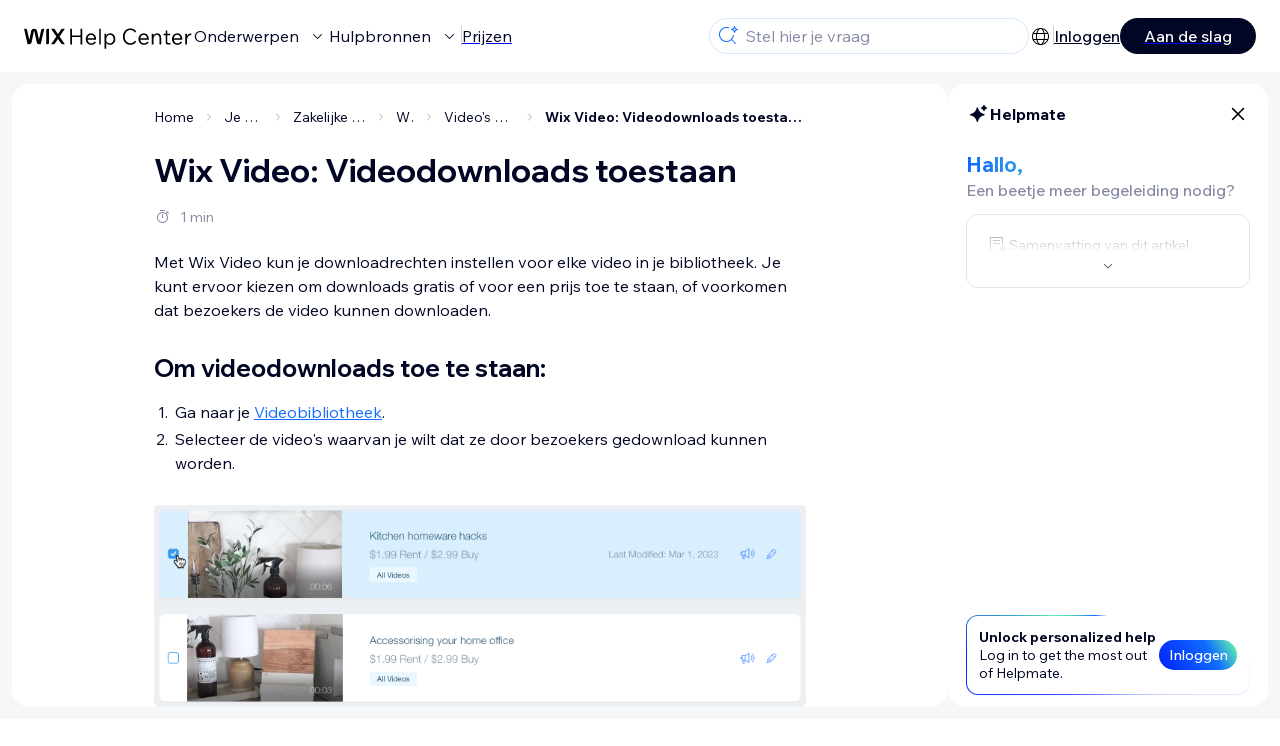

--- FILE ---
content_type: text/html; charset=utf-8
request_url: https://support.wix.com/nl/article/wix-video-videodownloads-toestaan
body_size: 81277
content:
<!DOCTYPE html><html lang="nl"><head><meta charSet="utf-8" data-next-head=""/><meta name="viewport" content="width=device-width, initial-scale=1.0, maximum-scale=5" data-next-head=""/><title data-next-head="">Wix Video: Videodownloads toestaan - Wix Helpcentrum</title><link rel="icon" sizes="192x192" href="https://www.wix.com/favicon.ico" type="image/x-icon" data-next-head=""/><link rel="apple-touch-icon" href="https://www.wix.com/favicon.ico" type="image/x-icon" data-next-head=""/><link rel="shortcut icon" href="https://www.wix.com/favicon.ico" type="image/x-icon" data-next-head=""/><base href="//support.wix.com/nl" data-next-head=""/><meta http-equiv="content-type" content="text/html; charset=UTF-8" data-next-head=""/><meta http-equiv="content-language" content="nl" data-next-head=""/><meta name="google-site-verification" content="caM2lnCRLah4A1mGepO9qL_hg8cqHdh3UzqMkNMaNAA" data-next-head=""/><meta name="msvalidate.01" content="EAC08BFE95D1B32E67B9383E0D78B5E3" data-next-head=""/><meta name="description" content="Wix Video: Videodownloads toestaan - Wix Support Wix Helpcentrum" data-next-head=""/><meta name="og:description" content="Wix Video: Videodownloads toestaan - Wix Support Wix Helpcentrum" data-next-head=""/><meta name="twitter:description" content="Wix Video: Videodownloads toestaan - Wix Support Wix Helpcentrum" data-next-head=""/><meta name="og:title" content="Wix Video: Videodownloads toestaan - Wix Helpcentrum" data-next-head=""/><meta property="og:url" content="https://support.wix.com/nl/article/wix-video-videodownloads-toestaan" data-next-head=""/><meta property="og:type" content="website" data-next-head=""/><meta property="og:image" content="https://d2x3xhvgiqkx42.cloudfront.net/12345678-1234-1234-1234-1234567890ab/9bcef656-8661-40a7-8a59-7990c7f865e5/2018/03/06/acae4116-f4a0-446d-a19d-6450a5bd151d.jpg" data-next-head=""/><meta name="twitter:title" content="Wix Video: Videodownloads toestaan - Wix Helpcentrum" data-next-head=""/><meta name="twitter:image:src" content="https://d2x3xhvgiqkx42.cloudfront.net/12345678-1234-1234-1234-1234567890ab/9bcef656-8661-40a7-8a59-7990c7f865e5/2018/03/06/acae4116-f4a0-446d-a19d-6450a5bd151d.jpg" data-next-head=""/><link rel="canonical" href="https://support.wix.com/nl/article/wix-video-videodownloads-toestaan" data-next-head=""/><link rel="alternate" hrefLang="da" href="https://support.wix.com/da/article/wix-video-tillad-videodownloads" data-next-head=""/><link rel="alternate" hrefLang="de" href="https://support.wix.com/de/article/wix-video-video-downloads-zulassen" data-next-head=""/><link rel="alternate" hrefLang="en" href="https://support.wix.com/en/article/allowing-video-downloads-in-wix-video" data-next-head=""/><link rel="alternate" hrefLang="es" href="https://support.wix.com/es/article/permitiendo-descargas-de-video-en-wix-video" data-next-head=""/><link rel="alternate" hrefLang="fr" href="https://support.wix.com/fr/article/autoriser-le-téléchargement-des-vidéos-dans-wix-video" data-next-head=""/><link rel="alternate" hrefLang="he" href="https://support.wix.com/he/article/wix-video-איך-לאפשר-הורדת-סרטונים" data-next-head=""/><link rel="alternate" hrefLang="it" href="https://support.wix.com/it/article/wix-video-consentire-il-download-di-video" data-next-head=""/><link rel="alternate" hrefLang="ja" href="https://support.wix.com/ja/article/wix-ビデオ：動画のダウンロードを許可する" data-next-head=""/><link rel="alternate" hrefLang="ko" href="https://support.wix.com/ko/article/wix-동영상에서-동영상-다운로드-허용하기" data-next-head=""/><link rel="alternate" hrefLang="nl" href="https://support.wix.com/nl/article/wix-video-videodownloads-toestaan" data-next-head=""/><link rel="alternate" hrefLang="pl" href="https://support.wix.com/pl/article/wix-video-—-zezwalanie-na-pobieranie-filmów" data-next-head=""/><link rel="alternate" hrefLang="pt" href="https://support.wix.com/pt/article/wix-video-permitir-downloads-de-vídeo" data-next-head=""/><link rel="alternate" hrefLang="ru" href="https://support.wix.com/ru/article/как-настроить-скачивание-видео-в-wix-video" data-next-head=""/><link rel="alternate" hrefLang="sv" href="https://support.wix.com/sv/article/wix-video-tillåt-nedladdning-av-videor" data-next-head=""/><link rel="alternate" hrefLang="tr" href="https://support.wix.com/tr/article/wix-video-video-i̇ndirmelerine-i̇zin-verme" data-next-head=""/><link rel="alternate" hrefLang="x-default" href="https://support.wix.com/en/article/allowing-video-downloads-in-wix-video" data-next-head=""/><link rel="stylesheet" href="//static.parastorage.com/unpkg/@wix/wix-fonts@1.14.0/madefor.min.css"/>
<link rel="stylesheet" href="//static.parastorage.com/services/wix-footer/9ec02797730e05a13a84c409f9dd39ac3df1ba35296bfcbc54b81574/app.min.css"/>
<script id="wix-footer-script" defer="" src="//static.parastorage.com/services/wix-footer/9ec02797730e05a13a84c409f9dd39ac3df1ba35296bfcbc54b81574/app.bundle.min.js"></script>
<script>
  window.document.getElementById('wix-footer-script').onload = function () {
    var config = {"brand":"wix","language":"nl","header":false,"footer":true,"languagePickerList":["de","en","es","fr","he","it","ja","ko","nl","pt","ru","tr","uk","zh-hant"],"postLogin":"https:\u002F\u002Fsupport.wix.com\u002Fnl\u002Farticle\u002Fwix-video-videodownloads-toestaan","postSignUp":"https:\u002F\u002Fsupport.wix.com\u002Fnl\u002Farticle\u002Fwix-video-videodownloads-toestaan","exposeApi":true,"stickyBehaviour":"none","showTooltipOnLogo":true,"postSignOut":"https:\u002F\u002Fsupport.wix.com\u002F\u002Faccount\u002Flogout?redirectUrl=https:\u002F\u002Fsupport.wix.com\u002Fnl"};

    if (typeof config === 'string') {
      config = JSON.parse(config)
    }

    window.WixFooter.render({...config, target: document.querySelector('#WIX_FOOTER'), replaceTarget: true})
  };
</script>
<link rel="preload" href="https://static.parastorage.com/services/kb-client-nextjs/dist/_next/static/css/4cb63df418edec77.css" as="style"/><link rel="stylesheet" href="https://static.parastorage.com/services/kb-client-nextjs/dist/_next/static/css/4cb63df418edec77.css" data-n-g=""/><link rel="preload" href="https://static.parastorage.com/services/kb-client-nextjs/dist/_next/static/css/db41457ec4d18df7.css" as="style"/><link rel="stylesheet" href="https://static.parastorage.com/services/kb-client-nextjs/dist/_next/static/css/db41457ec4d18df7.css" data-n-p=""/><noscript data-n-css=""></noscript><script defer="" nomodule="" src="https://static.parastorage.com/services/kb-client-nextjs/dist/_next/static/chunks/polyfills-42372ed130431b0a.js"></script><script src="https://static.parastorage.com/services/kb-client-nextjs/dist/_next/static/chunks/webpack-c32ab3fde7c4e033.js" defer=""></script><script src="https://static.parastorage.com/services/kb-client-nextjs/dist/_next/static/chunks/framework-5b804252ceaa7219.js" defer=""></script><script src="https://static.parastorage.com/services/kb-client-nextjs/dist/_next/static/chunks/main-c49cc85d31cb4080.js" defer=""></script><script src="https://static.parastorage.com/services/kb-client-nextjs/dist/_next/static/chunks/pages/_app-d254ac6815def805.js" defer=""></script><script src="https://static.parastorage.com/services/kb-client-nextjs/dist/_next/static/chunks/56c12eb5-3dbbe526f9626b1f.js" defer=""></script><script src="https://static.parastorage.com/services/kb-client-nextjs/dist/_next/static/chunks/0f47b3b7-8124c0a960531d74.js" defer=""></script><script src="https://static.parastorage.com/services/kb-client-nextjs/dist/_next/static/chunks/493-cdf1fd12f260cb46.js" defer=""></script><script src="https://static.parastorage.com/services/kb-client-nextjs/dist/_next/static/chunks/1642-0ccaa2982d600b3c.js" defer=""></script><script src="https://static.parastorage.com/services/kb-client-nextjs/dist/_next/static/chunks/9345-ef0c732d6d05d0cc.js" defer=""></script><script src="https://static.parastorage.com/services/kb-client-nextjs/dist/_next/static/chunks/pages/article/%5BarticleTitle%5D-57818af5d45abf41.js" defer=""></script><script src="https://static.parastorage.com/services/kb-client-nextjs/dist/_next/static/Ks9sc0rYQaGBj8qagEBfY/_buildManifest.js" defer=""></script><script src="https://static.parastorage.com/services/kb-client-nextjs/dist/_next/static/Ks9sc0rYQaGBj8qagEBfY/_ssgManifest.js" defer=""></script></head><body id="helpcenter"><div id="__next"><span data-newcolorsbranding="true" class="wds_1_231_0_newColorsBranding__root wds_1_231_0_madefordisplay__madefordisplay wds_1_231_0_madefor__madefor"><div data-hook="header" class="wds_1_231_0_Box__root wds_1_231_0_Box---direction-10-horizontal wds_1_231_0_Box---alignItems-13-space-between wds_1_231_0_Box---justifyContent-6-middle headerWrapper hideBorder" style="--wds_1_231_0_Box-gap:0"><div class="wds_1_231_0_Box__root wds_1_231_0_Box---direction-10-horizontal" style="--wds_1_231_0_Box-gap:calc(8 * var(--wds-space-100, 6px))"><a class="headerLogoCTA" href="/nl"><img src="https://static.parastorage.com/services/kb-client-nextjs/dist/public/images/header/header-logo.svg" alt="header-logo" width="170" height="29" loading="eager"/></a><div class="wds_1_231_0_Box__root wds_1_231_0_Box---direction-10-horizontal wds_1_231_0_Box---justifyContent-6-middle" style="--wds_1_231_0_Box-gap:calc(3 * var(--wds-space-100, 6px))"><button data-hook="header-topics" data-skin="dark" data-underline="none" data-size="medium" class="wds_1_231_0_ButtonCore__root wds_1_231_0_Focusable__root wds_1_231_0_TextButton__root wds_1_231_0_TextButton---skin-4-dark wds_1_231_0_TextButton---underline-4-none wds_1_231_0_TextButton---size-6-medium headerTextButton" type="button" tabindex="0" aria-disabled="false"><span class="wds_1_231_0_ButtonCore__content">Onderwerpen</span><svg viewBox="0 0 24 24" fill="currentColor" width="24" height="24" class="wds_1_231_0_ButtonCore__suffix" data-hook="suffix-icon"><path d="M8.14644661,10.1464466 C8.34170876,9.95118446 8.65829124,9.95118446 8.85355339,10.1464466 L12.4989857,13.7981758 L16.1502401,10.1464466 C16.3455022,9.95118446 16.6620847,9.95118446 16.8573469,10.1464466 C17.052609,10.3417088 17.052609,10.6582912 16.8573469,10.8535534 L12.4989857,15.2123894 L8.14644661,10.8535534 C7.95118446,10.6582912 7.95118446,10.3417088 8.14644661,10.1464466 Z"></path></svg></button><button data-hook="header-resources" data-skin="dark" data-underline="none" data-size="medium" class="wds_1_231_0_ButtonCore__root wds_1_231_0_Focusable__root wds_1_231_0_TextButton__root wds_1_231_0_TextButton---skin-4-dark wds_1_231_0_TextButton---underline-4-none wds_1_231_0_TextButton---size-6-medium headerTextButton" type="button" tabindex="0" aria-disabled="false"><span class="wds_1_231_0_ButtonCore__content">Hulpbronnen</span><svg viewBox="0 0 24 24" fill="currentColor" width="24" height="24" class="wds_1_231_0_ButtonCore__suffix" data-hook="suffix-icon"><path d="M8.14644661,10.1464466 C8.34170876,9.95118446 8.65829124,9.95118446 8.85355339,10.1464466 L12.4989857,13.7981758 L16.1502401,10.1464466 C16.3455022,9.95118446 16.6620847,9.95118446 16.8573469,10.1464466 C17.052609,10.3417088 17.052609,10.6582912 16.8573469,10.8535534 L12.4989857,15.2123894 L8.14644661,10.8535534 C7.95118446,10.6582912 7.95118446,10.3417088 8.14644661,10.1464466 Z"></path></svg></button><div class="wds_1_231_0_Box__root wds_1_231_0_Box---direction-10-horizontal" style="width:1px;height:20px;background-color:var(--wsr-color-D55, #CFD1DC);--wds_1_231_0_Box-gap:0"></div><a href="https://nl.wix.com/premium-purchase-plan/dynamo" target="_blank" rel="noreferrer" data-hook="header-pricing"><button data-skin="dark" data-underline="none" data-size="medium" class="wds_1_231_0_ButtonCore__root wds_1_231_0_Focusable__root wds_1_231_0_TextButton__root wds_1_231_0_TextButton---skin-4-dark wds_1_231_0_TextButton---underline-4-none wds_1_231_0_TextButton---size-6-medium headerTextButton" type="button" tabindex="0" aria-disabled="false"><span class="wds_1_231_0_ButtonCore__content">Prijzen</span></button></a></div></div><div class="wds_1_231_0_Box__root wds_1_231_0_Box---direction-10-horizontal" style="--wds_1_231_0_Box-gap:calc(2 * var(--wds-space-100, 6px))"><div class="searchBarModal"><div class="wds_1_231_0_Input__root wds_1_231_0_Input---size-6-medium wds_1_231_0_Input---border-8-standard searchBarModalCTA" data-hook="search-bar-modal-entry-point" data-input-root="true" data-size="medium" data-prefix="true" data-focus="false"><div class="wds_1_231_0_Input__wrapper"><div class="wds_1_231_0_IconAffix__root wds_1_231_0_IconAffix---size-6-medium wds_1_231_0_IconAffix--inPrefix"><svg viewBox="0 0 24 24" fill="currentColor" width="24px" height="24px"><path d="M18.5 2a.5.5 0 0 1 .49.402l.108.539A2.5 2.5 0 0 0 21.06 4.9l.54.109a.5.5 0 0 1 0 .98l-.54.108A2.5 2.5 0 0 0 19.1 8.06l-.109.54a.5.5 0 0 1-.98 0l-.108-.54A2.5 2.5 0 0 0 15.94 6.1l-.54-.109a.5.5 0 0 1 0-.98l.54-.108A2.5 2.5 0 0 0 17.9 2.94l.109-.54A.5.5 0 0 1 18.5 2Zm0 2.168A3.504 3.504 0 0 1 17.169 5.5 3.504 3.504 0 0 1 18.5 6.832 3.504 3.504 0 0 1 19.831 5.5 3.504 3.504 0 0 1 18.5 4.168ZM10.5 3c.877 0 1.718.15 2.5.427v1.071A6.5 6.5 0 1 0 16.981 11h1.003a7.468 7.468 0 0 1-1.839 4.438l3.709 3.708a.5.5 0 0 1-.708.708l-3.708-3.709A7.5 7.5 0 1 1 10.5 3Z"></path></svg></div><input data-hook="wsr-input" data-mask="false" class="wds_1_231_0_Input__input" style="text-overflow:clip" placeholder="Stel hier je vraag" readonly="" maxLength="524288" value=""/></div></div><div data-hook="search-bar-modal"></div></div><div class="wds_1_231_0_Box__root wds_1_231_0_Box---direction-10-horizontal wds_1_231_0_Box---justifyContent-6-middle" style="--wds_1_231_0_Box-gap:calc(2 * var(--wds-space-100, 6px))"><div data-hook="header-language-menu" data-popover-root="true" data-list-type="action" class="wds_1_231_0_PopoverNext__root wds_1_231_0_DropdownBase__root wds_1_231_0_DropdownBase--withWidth wds_1_231_0_PopoverMenu__root languageMenu"><div data-hook="header-language-menu-trigger" class="wds_1_231_0_PopoverNextTrigger__root wds_1_231_0_DropdownBase__trigger" aria-expanded="false" aria-haspopup="dialog"><svg viewBox="0 0 24 24" fill="currentColor" width="24" height="24" data-hook="header-language-menu-button" class="languageMenuIcon"><path d="M4.42676427,15 L7.19778729,15 C7.069206,14.209578 7,13.3700549 7,12.5 C7,11.6299451 7.069206,10.790422 7.19778729,10 L4.42676427,10 C4.15038555,10.7819473 4,11.6234114 4,12.5 C4,13.3765886 4.15038555,14.2180527 4.42676427,15 Z M4.86504659,16 C5.7403587,17.6558985 7.21741102,18.9446239 9.0050441,19.5750165 C8.30729857,18.6953657 7.74701714,17.4572396 7.39797964,16 L4.86504659,16 Z M18.5732357,15 C18.8496144,14.2180527 19,13.3765886 19,12.5 C19,11.6234114 18.8496144,10.7819473 18.5732357,10 L15.8022127,10 C15.930794,10.790422 16,11.6299451 16,12.5 C16,13.3700549 15.930794,14.209578 15.8022127,15 L18.5732357,15 Z M18.1349534,16 L15.6020204,16 C15.2529829,17.4572396 14.6927014,18.6953657 13.9949559,19.5750165 C15.782589,18.9446239 17.2596413,17.6558985 18.1349534,16 Z M8.21230689,15 L14.7876931,15 C14.9240019,14.2216581 15,13.3811544 15,12.5 C15,11.6188456 14.9240019,10.7783419 14.7876931,10 L8.21230689,10 C8.07599807,10.7783419 8,11.6188456 8,12.5 C8,13.3811544 8.07599807,14.2216581 8.21230689,15 Z M8.42865778,16 C9.05255412,18.3998027 10.270949,20 11.5,20 C12.729051,20 13.9474459,18.3998027 14.5713422,16 L8.42865778,16 Z M4.86504659,9 L7.39797964,9 C7.74701714,7.54276045 8.30729857,6.30463431 9.0050441,5.42498347 C7.21741102,6.05537614 5.7403587,7.34410146 4.86504659,9 Z M18.1349534,9 C17.2596413,7.34410146 15.782589,6.05537614 13.9949559,5.42498347 C14.6927014,6.30463431 15.2529829,7.54276045 15.6020204,9 L18.1349534,9 Z M8.42865778,9 L14.5713422,9 C13.9474459,6.60019727 12.729051,5 11.5,5 C10.270949,5 9.05255412,6.60019727 8.42865778,9 Z M11.5,21 C6.80557963,21 3,17.1944204 3,12.5 C3,7.80557963 6.80557963,4 11.5,4 C16.1944204,4 20,7.80557963 20,12.5 C20,17.1944204 16.1944204,21 11.5,21 Z"></path></svg></div></div><div class="wds_1_231_0_Box__root wds_1_231_0_Box---direction-10-horizontal wds_1_231_0_Box---justifyContent-6-middle" style="--wds_1_231_0_Box-gap:calc(3 * var(--wds-space-100, 6px))"><div class="wds_1_231_0_Box__root wds_1_231_0_Box---direction-10-horizontal" style="width:1px;height:20px;background-color:var(--wsr-color-D55, #CFD1DC);--wds_1_231_0_Box-gap:0"></div><a href="https://users.wix.com/signin?view=sign-up&amp;sendEmail=true&amp;loginCompName=SignUp_Mobile&amp;referralInfo=SignUp_Mobile&amp;postSignUp=https://support.wix.com/nl/article/wix-video-videodownloads-toestaan&amp;postLogin=https://support.wix.com/nl/article/wix-video-videodownloads-toestaan&amp;loginDialogContext=login&amp;originUrl=https://support.wix.com/nl/article/wix-video-videodownloads-toestaan&amp;forceRender=true" rel="noreferrer" data-hook="header-login"><button data-skin="dark" data-weight="normal" data-underline="always" data-size="medium" class="wds_1_231_0_ButtonCore__root wds_1_231_0_Focusable__root wds_1_231_0_TextButton__root wds_1_231_0_TextButton---skin-4-dark wds_1_231_0_TextButton---underline-6-always wds_1_231_0_TextButton---weight-6-normal wds_1_231_0_TextButton---size-6-medium" type="button" tabindex="0" aria-disabled="false"><span class="wds_1_231_0_ButtonCore__content">Inloggen</span></button></a></div><a href="https://users.wix.com/signin?view=sign-up&amp;sendEmail=true&amp;loginCompName=SignUp_Mobile&amp;referralInfo=SignUp_Mobile&amp;postSignUp=https://support.wix.com/nl/article/wix-video-videodownloads-toestaan&amp;postLogin=https://support.wix.com/nl/article/wix-video-videodownloads-toestaan&amp;loginDialogContext=signup&amp;originUrl=https://support.wix.com/nl/article/wix-video-videodownloads-toestaan" target="_blank" rel="noreferrer" data-hook="header-get-started"><button data-size="medium" data-skin="dark" class="wds_1_231_0_ButtonCore__root wds_1_231_0_Focusable__root wds_1_231_0_Button__root wds_1_231_0_Button---skin-4-dark wds_1_231_0_Button---priority-7-primary wds_1_231_0_Button---size-6-medium" type="button" tabindex="0"><span class="wds_1_231_0_ButtonCore__content">Aan de slag</span></button></a></div></div><div data-hook="header-expandable-menu" class="wds_1_231_0_Box__root wds_1_231_0_Box---direction-8-vertical expandableMenu" style="--wds_1_231_0_Box-gap:0"><div class="wds_1_231_0_Box__root wds_1_231_0_Box---direction-10-horizontal itemsAndPreview" style="--wds_1_231_0_Box-gap:0"><div class="wds_1_231_0_Box__root wds_1_231_0_Box---direction-10-horizontal items" style="--wds_1_231_0_Box-gap:0"><div class="item"><div class="wds_1_231_0_Box__root wds_1_231_0_Box---direction-8-vertical" style="width:100%;--wds_1_231_0_Box-gap:calc(1 * var(--wds-space-100, 6px))"><a href="/nl/aan-de-slag"><button data-hook="header-expandable-menu-item-name" data-skin="dark" data-weight="bold" data-underline="none" data-size="medium" class="wds_1_231_0_ButtonCore__root wds_1_231_0_Focusable__root wds_1_231_0_TextButton__root wds_1_231_0_TextButton---skin-4-dark wds_1_231_0_TextButton---underline-4-none wds_1_231_0_TextButton---weight-4-bold wds_1_231_0_TextButton---size-6-medium wds_1_231_0_TextButton--ellipsis itemName" type="button" tabindex="0" aria-disabled="false"><span class="wds_1_231_0_ButtonCore__content wds_1_231_0_TextComponent__text wds_1_231_0_TextComponent---ellipsisLines-10-singleLine">Aan de slag</span></button></a><span data-hook="header-expandable-menu-item-description" data-mask="false" class="wds_1_231_0_Text__root wds_1_231_0_Text---size-6-medium wds_1_231_0_Text--secondary wds_1_231_0_Text---skin-8-standard wds_1_231_0_Text---weight-4-thin wds_1_231_0_Text---list-style-9-checkmark wds_1_231_0_Text---overflow-wrap-6-normal" data-size="medium" data-secondary="true" data-skin="standard" data-light="false" data-weight="thin" data-widows="false" data-list-style="checkmark" data-overflow-wrap="normal">Hoe Wix gebruiken om je website en bedrijf te bouwen.</span></div></div><div class="item"><div class="wds_1_231_0_Box__root wds_1_231_0_Box---direction-8-vertical" style="width:100%;--wds_1_231_0_Box-gap:calc(1 * var(--wds-space-100, 6px))"><a href="/nl/een-website-maken"><button data-hook="header-expandable-menu-item-name" data-skin="dark" data-weight="bold" data-underline="none" data-size="medium" class="wds_1_231_0_ButtonCore__root wds_1_231_0_Focusable__root wds_1_231_0_TextButton__root wds_1_231_0_TextButton---skin-4-dark wds_1_231_0_TextButton---underline-4-none wds_1_231_0_TextButton---weight-4-bold wds_1_231_0_TextButton---size-6-medium wds_1_231_0_TextButton--ellipsis itemName" type="button" tabindex="0" aria-disabled="false"><span class="wds_1_231_0_ButtonCore__content wds_1_231_0_TextComponent__text wds_1_231_0_TextComponent---ellipsisLines-10-singleLine">Een website maken</span></button></a><span data-hook="header-expandable-menu-item-description" data-mask="false" class="wds_1_231_0_Text__root wds_1_231_0_Text---size-6-medium wds_1_231_0_Text--secondary wds_1_231_0_Text---skin-8-standard wds_1_231_0_Text---weight-4-thin wds_1_231_0_Text---list-style-9-checkmark wds_1_231_0_Text---overflow-wrap-6-normal" data-size="medium" data-secondary="true" data-skin="standard" data-light="false" data-weight="thin" data-widows="false" data-list-style="checkmark" data-overflow-wrap="normal">Ontwerp en beheer je website met slimmme functionaliteiten.</span></div></div><div class="item"><div class="wds_1_231_0_Box__root wds_1_231_0_Box---direction-8-vertical" style="width:100%;--wds_1_231_0_Box-gap:calc(1 * var(--wds-space-100, 6px))"><a href="/nl/account-en-facturering"><button data-hook="header-expandable-menu-item-name" data-skin="dark" data-weight="bold" data-underline="none" data-size="medium" class="wds_1_231_0_ButtonCore__root wds_1_231_0_Focusable__root wds_1_231_0_TextButton__root wds_1_231_0_TextButton---skin-4-dark wds_1_231_0_TextButton---underline-4-none wds_1_231_0_TextButton---weight-4-bold wds_1_231_0_TextButton---size-6-medium wds_1_231_0_TextButton--ellipsis itemName" type="button" tabindex="0" aria-disabled="false"><span class="wds_1_231_0_ButtonCore__content wds_1_231_0_TextComponent__text wds_1_231_0_TextComponent---ellipsisLines-10-singleLine">Account en facturering</span></button></a><span data-hook="header-expandable-menu-item-description" data-mask="false" class="wds_1_231_0_Text__root wds_1_231_0_Text---size-6-medium wds_1_231_0_Text--secondary wds_1_231_0_Text---skin-8-standard wds_1_231_0_Text---weight-4-thin wds_1_231_0_Text---list-style-9-checkmark wds_1_231_0_Text---overflow-wrap-6-normal" data-size="medium" data-secondary="true" data-skin="standard" data-light="false" data-weight="thin" data-widows="false" data-list-style="checkmark" data-overflow-wrap="normal">Beheer abonnementen, pakketten en facturen.</span></div></div><div class="item"><div class="wds_1_231_0_Box__root wds_1_231_0_Box---direction-8-vertical" style="width:100%;--wds_1_231_0_Box-gap:calc(1 * var(--wds-space-100, 6px))"><a href="/nl/de-mobiele-wix-apps-gebruiken"><button data-hook="header-expandable-menu-item-name" data-skin="dark" data-weight="bold" data-underline="none" data-size="medium" class="wds_1_231_0_ButtonCore__root wds_1_231_0_Focusable__root wds_1_231_0_TextButton__root wds_1_231_0_TextButton---skin-4-dark wds_1_231_0_TextButton---underline-4-none wds_1_231_0_TextButton---weight-4-bold wds_1_231_0_TextButton---size-6-medium wds_1_231_0_TextButton--ellipsis itemName" type="button" tabindex="0" aria-disabled="false"><span class="wds_1_231_0_ButtonCore__content wds_1_231_0_TextComponent__text wds_1_231_0_TextComponent---ellipsisLines-10-singleLine">De mobiele Wix-apps gebruiken</span></button></a><span data-hook="header-expandable-menu-item-description" data-mask="false" class="wds_1_231_0_Text__root wds_1_231_0_Text---size-6-medium wds_1_231_0_Text--secondary wds_1_231_0_Text---skin-8-standard wds_1_231_0_Text---weight-4-thin wds_1_231_0_Text---list-style-9-checkmark wds_1_231_0_Text---overflow-wrap-6-normal" data-size="medium" data-secondary="true" data-skin="standard" data-light="false" data-weight="thin" data-widows="false" data-list-style="checkmark" data-overflow-wrap="normal">Run je bedrijf en kom in contact met leden.</span></div></div><div class="item"><div class="wds_1_231_0_Box__root wds_1_231_0_Box---direction-8-vertical" style="width:100%;--wds_1_231_0_Box-gap:calc(1 * var(--wds-space-100, 6px))"><a href="/nl/een-domein-koppelen"><button data-hook="header-expandable-menu-item-name" data-skin="dark" data-weight="bold" data-underline="none" data-size="medium" class="wds_1_231_0_ButtonCore__root wds_1_231_0_Focusable__root wds_1_231_0_TextButton__root wds_1_231_0_TextButton---skin-4-dark wds_1_231_0_TextButton---underline-4-none wds_1_231_0_TextButton---weight-4-bold wds_1_231_0_TextButton---size-6-medium wds_1_231_0_TextButton--ellipsis itemName" type="button" tabindex="0" aria-disabled="false"><span class="wds_1_231_0_ButtonCore__content wds_1_231_0_TextComponent__text wds_1_231_0_TextComponent---ellipsisLines-10-singleLine">Een domein koppelen</span></button></a><span data-hook="header-expandable-menu-item-description" data-mask="false" class="wds_1_231_0_Text__root wds_1_231_0_Text---size-6-medium wds_1_231_0_Text--secondary wds_1_231_0_Text---skin-8-standard wds_1_231_0_Text---weight-4-thin wds_1_231_0_Text---list-style-9-checkmark wds_1_231_0_Text---overflow-wrap-6-normal" data-size="medium" data-secondary="true" data-skin="standard" data-light="false" data-weight="thin" data-widows="false" data-list-style="checkmark" data-overflow-wrap="normal">Lees hoe je een domein koopt, koppelt of overzet.</span></div></div><div class="item"><div class="wds_1_231_0_Box__root wds_1_231_0_Box---direction-8-vertical" style="width:100%;--wds_1_231_0_Box-gap:calc(1 * var(--wds-space-100, 6px))"><a href="/nl/je-bedrijf-beheren"><button data-hook="header-expandable-menu-item-name" data-skin="dark" data-weight="bold" data-underline="none" data-size="medium" class="wds_1_231_0_ButtonCore__root wds_1_231_0_Focusable__root wds_1_231_0_TextButton__root wds_1_231_0_TextButton---skin-4-dark wds_1_231_0_TextButton---underline-4-none wds_1_231_0_TextButton---weight-4-bold wds_1_231_0_TextButton---size-6-medium wds_1_231_0_TextButton--ellipsis itemName" type="button" tabindex="0" aria-disabled="false"><span class="wds_1_231_0_ButtonCore__content wds_1_231_0_TextComponent__text wds_1_231_0_TextComponent---ellipsisLines-10-singleLine">Je bedrijf beheren</span></button></a><span data-hook="header-expandable-menu-item-description" data-mask="false" class="wds_1_231_0_Text__root wds_1_231_0_Text---size-6-medium wds_1_231_0_Text--secondary wds_1_231_0_Text---skin-8-standard wds_1_231_0_Text---weight-4-thin wds_1_231_0_Text---list-style-9-checkmark wds_1_231_0_Text---overflow-wrap-6-normal" data-size="medium" data-secondary="true" data-skin="standard" data-light="false" data-weight="thin" data-widows="false" data-list-style="checkmark" data-overflow-wrap="normal">De juiste tools om je bedrijf op het web te laten groeien.</span></div></div><div class="item"><div class="wds_1_231_0_Box__root wds_1_231_0_Box---direction-8-vertical" style="width:100%;--wds_1_231_0_Box-gap:calc(1 * var(--wds-space-100, 6px))"><a href="/nl/je-website-promoten"><button data-hook="header-expandable-menu-item-name" data-skin="dark" data-weight="bold" data-underline="none" data-size="medium" class="wds_1_231_0_ButtonCore__root wds_1_231_0_Focusable__root wds_1_231_0_TextButton__root wds_1_231_0_TextButton---skin-4-dark wds_1_231_0_TextButton---underline-4-none wds_1_231_0_TextButton---weight-4-bold wds_1_231_0_TextButton---size-6-medium wds_1_231_0_TextButton--ellipsis itemName" type="button" tabindex="0" aria-disabled="false"><span class="wds_1_231_0_ButtonCore__content wds_1_231_0_TextComponent__text wds_1_231_0_TextComponent---ellipsisLines-10-singleLine">Je website promoten</span></button></a><span data-hook="header-expandable-menu-item-description" data-mask="false" class="wds_1_231_0_Text__root wds_1_231_0_Text---size-6-medium wds_1_231_0_Text--secondary wds_1_231_0_Text---skin-8-standard wds_1_231_0_Text---weight-4-thin wds_1_231_0_Text---list-style-9-checkmark wds_1_231_0_Text---overflow-wrap-6-normal" data-size="medium" data-secondary="true" data-skin="standard" data-light="false" data-weight="thin" data-widows="false" data-list-style="checkmark" data-overflow-wrap="normal">Boost je zichtbaarheid met SEO en marketingtools.</span></div></div><div class="item"><div class="wds_1_231_0_Box__root wds_1_231_0_Box---direction-8-vertical" style="width:100%;--wds_1_231_0_Box-gap:calc(1 * var(--wds-space-100, 6px))"><a href="/nl/studio-specialisten-en-enterprise"><button data-hook="header-expandable-menu-item-name" data-skin="dark" data-weight="bold" data-underline="none" data-size="medium" class="wds_1_231_0_ButtonCore__root wds_1_231_0_Focusable__root wds_1_231_0_TextButton__root wds_1_231_0_TextButton---skin-4-dark wds_1_231_0_TextButton---underline-4-none wds_1_231_0_TextButton---weight-4-bold wds_1_231_0_TextButton---size-6-medium wds_1_231_0_TextButton--ellipsis itemName" type="button" tabindex="0" aria-disabled="false"><span class="wds_1_231_0_ButtonCore__content wds_1_231_0_TextComponent__text wds_1_231_0_TextComponent---ellipsisLines-10-singleLine">Studio, Specialisten en Enterprise</span></button></a><span data-hook="header-expandable-menu-item-description" data-mask="false" class="wds_1_231_0_Text__root wds_1_231_0_Text---size-6-medium wds_1_231_0_Text--secondary wds_1_231_0_Text---skin-8-standard wds_1_231_0_Text---weight-4-thin wds_1_231_0_Text---list-style-9-checkmark wds_1_231_0_Text---overflow-wrap-6-normal" data-size="medium" data-secondary="true" data-skin="standard" data-light="false" data-weight="thin" data-widows="false" data-list-style="checkmark" data-overflow-wrap="normal">Geavanceerde functies om efficiënter te kunnen werken.</span></div></div><div class="item"><div class="wds_1_231_0_Box__root wds_1_231_0_Box---direction-8-vertical" style="width:100%;--wds_1_231_0_Box-gap:calc(1 * var(--wds-space-100, 6px))"><a href="/nl/meer-hulp-nodig"><button data-hook="header-expandable-menu-item-name" data-skin="dark" data-weight="bold" data-underline="none" data-size="medium" class="wds_1_231_0_ButtonCore__root wds_1_231_0_Focusable__root wds_1_231_0_TextButton__root wds_1_231_0_TextButton---skin-4-dark wds_1_231_0_TextButton---underline-4-none wds_1_231_0_TextButton---weight-4-bold wds_1_231_0_TextButton---size-6-medium wds_1_231_0_TextButton--ellipsis itemName" type="button" tabindex="0" aria-disabled="false"><span class="wds_1_231_0_ButtonCore__content wds_1_231_0_TextComponent__text wds_1_231_0_TextComponent---ellipsisLines-10-singleLine">Meer hulp nodig?</span></button></a><span data-hook="header-expandable-menu-item-description" data-mask="false" class="wds_1_231_0_Text__root wds_1_231_0_Text---size-6-medium wds_1_231_0_Text--secondary wds_1_231_0_Text---skin-8-standard wds_1_231_0_Text---weight-4-thin wds_1_231_0_Text---list-style-9-checkmark wds_1_231_0_Text---overflow-wrap-6-normal" data-size="medium" data-secondary="true" data-skin="standard" data-light="false" data-weight="thin" data-widows="false" data-list-style="checkmark" data-overflow-wrap="normal">Antwoorden op vragen, gekende problemen en meer.</span></div></div></div><div class="wds_1_231_0_Box__root wds_1_231_0_Box---direction-10-horizontal wds_1_231_0_Box---alignItems-6-center preview" style="--wds_1_231_0_Box-gap:0"><img src="https://static.parastorage.com/services/kb-client-nextjs/dist/public/images/trending-articles/trending-articles-new.jpg" alt="placeholder-preview-image" height="330" width="330" class="previewImage show topics" loading="lazy"/></div></div></div><div data-hook="header-expandable-menu" class="wds_1_231_0_Box__root wds_1_231_0_Box---direction-8-vertical expandableMenu" style="--wds_1_231_0_Box-gap:0"><div class="wds_1_231_0_Box__root wds_1_231_0_Box---direction-10-horizontal itemsAndPreview" style="--wds_1_231_0_Box-gap:0"><div class="wds_1_231_0_Box__root wds_1_231_0_Box---direction-8-vertical items" style="--wds_1_231_0_Box-gap:0"><div class="item"><div class="wds_1_231_0_Box__root wds_1_231_0_Box---direction-8-vertical" style="width:100%;--wds_1_231_0_Box-gap:calc(1 * var(--wds-space-100, 6px))"><a target="_blank" rel="noreferrer" href="https://www.wix.com/learn" data-hook="header-expandable-menu-item-link"><button data-hook="header-expandable-menu-item-name" data-skin="dark" data-weight="bold" data-underline="none" data-size="medium" class="wds_1_231_0_ButtonCore__root wds_1_231_0_Focusable__root wds_1_231_0_TextButton__root wds_1_231_0_TextButton---skin-4-dark wds_1_231_0_TextButton---underline-4-none wds_1_231_0_TextButton---weight-4-bold wds_1_231_0_TextButton---size-6-medium wds_1_231_0_TextButton--ellipsis itemName" type="button" tabindex="0" aria-disabled="false"><span class="wds_1_231_0_ButtonCore__content wds_1_231_0_TextComponent__text wds_1_231_0_TextComponent---ellipsisLines-10-singleLine">Wix Learn</span></button></a><span data-hook="header-expandable-menu-item-description" data-mask="false" class="wds_1_231_0_Text__root wds_1_231_0_Text---size-6-medium wds_1_231_0_Text--secondary wds_1_231_0_Text---skin-8-standard wds_1_231_0_Text---weight-4-thin wds_1_231_0_Text---list-style-9-checkmark wds_1_231_0_Text---overflow-wrap-6-normal" data-size="medium" data-secondary="true" data-skin="standard" data-light="false" data-weight="thin" data-widows="false" data-list-style="checkmark" data-overflow-wrap="normal">Verbeter je vaardigheden met onze cursussen en video&#x27;s.</span></div></div><div class="item"><div class="wds_1_231_0_Box__root wds_1_231_0_Box---direction-8-vertical" style="width:100%;--wds_1_231_0_Box-gap:calc(1 * var(--wds-space-100, 6px))"><a target="_blank" rel="noreferrer" href="https://www.wix.com/blog" data-hook="header-expandable-menu-item-link"><button data-hook="header-expandable-menu-item-name" data-skin="dark" data-weight="bold" data-underline="none" data-size="medium" class="wds_1_231_0_ButtonCore__root wds_1_231_0_Focusable__root wds_1_231_0_TextButton__root wds_1_231_0_TextButton---skin-4-dark wds_1_231_0_TextButton---underline-4-none wds_1_231_0_TextButton---weight-4-bold wds_1_231_0_TextButton---size-6-medium wds_1_231_0_TextButton--ellipsis itemName" type="button" tabindex="0" aria-disabled="false"><span class="wds_1_231_0_ButtonCore__content wds_1_231_0_TextComponent__text wds_1_231_0_TextComponent---ellipsisLines-10-singleLine">Wix Blog</span></button></a><span data-hook="header-expandable-menu-item-description" data-mask="false" class="wds_1_231_0_Text__root wds_1_231_0_Text---size-6-medium wds_1_231_0_Text--secondary wds_1_231_0_Text---skin-8-standard wds_1_231_0_Text---weight-4-thin wds_1_231_0_Text---list-style-9-checkmark wds_1_231_0_Text---overflow-wrap-6-normal" data-size="medium" data-secondary="true" data-skin="standard" data-light="false" data-weight="thin" data-widows="false" data-list-style="checkmark" data-overflow-wrap="normal">Krijg tips voor webdesign, marketing en meer.</span></div></div><div class="item"><div class="wds_1_231_0_Box__root wds_1_231_0_Box---direction-8-vertical" style="width:100%;--wds_1_231_0_Box-gap:calc(1 * var(--wds-space-100, 6px))"><a target="_blank" rel="noreferrer" href="https://www.wix.com/seo/learn" data-hook="header-expandable-menu-item-link"><button data-hook="header-expandable-menu-item-name" data-skin="dark" data-weight="bold" data-underline="none" data-size="medium" class="wds_1_231_0_ButtonCore__root wds_1_231_0_Focusable__root wds_1_231_0_TextButton__root wds_1_231_0_TextButton---skin-4-dark wds_1_231_0_TextButton---underline-4-none wds_1_231_0_TextButton---weight-4-bold wds_1_231_0_TextButton---size-6-medium wds_1_231_0_TextButton--ellipsis itemName" type="button" tabindex="0" aria-disabled="false"><span class="wds_1_231_0_ButtonCore__content wds_1_231_0_TextComponent__text wds_1_231_0_TextComponent---ellipsisLines-10-singleLine">SEO Learning Hub</span></button></a><span data-hook="header-expandable-menu-item-description" data-mask="false" class="wds_1_231_0_Text__root wds_1_231_0_Text---size-6-medium wds_1_231_0_Text--secondary wds_1_231_0_Text---skin-8-standard wds_1_231_0_Text---weight-4-thin wds_1_231_0_Text---list-style-9-checkmark wds_1_231_0_Text---overflow-wrap-6-normal" data-size="medium" data-secondary="true" data-skin="standard" data-light="false" data-weight="thin" data-widows="false" data-list-style="checkmark" data-overflow-wrap="normal">Lees hoe het organische websiteverkeer van zoekmachines te vergroten.</span></div></div><div class="item"><div class="wds_1_231_0_Box__root wds_1_231_0_Box---direction-8-vertical" style="width:100%;--wds_1_231_0_Box-gap:calc(1 * var(--wds-space-100, 6px))"><a target="_blank" rel="noreferrer" href="https://dev.wix.com/docs/develop-websites" data-hook="header-expandable-menu-item-link"><button data-hook="header-expandable-menu-item-name" data-skin="dark" data-weight="bold" data-underline="none" data-size="medium" class="wds_1_231_0_ButtonCore__root wds_1_231_0_Focusable__root wds_1_231_0_TextButton__root wds_1_231_0_TextButton---skin-4-dark wds_1_231_0_TextButton---underline-4-none wds_1_231_0_TextButton---weight-4-bold wds_1_231_0_TextButton---size-6-medium wds_1_231_0_TextButton--ellipsis itemName" type="button" tabindex="0" aria-disabled="false"><span class="wds_1_231_0_ButtonCore__content wds_1_231_0_TextComponent__text wds_1_231_0_TextComponent---ellipsisLines-10-singleLine">Website development</span></button></a><span data-hook="header-expandable-menu-item-description" data-mask="false" class="wds_1_231_0_Text__root wds_1_231_0_Text---size-6-medium wds_1_231_0_Text--secondary wds_1_231_0_Text---skin-8-standard wds_1_231_0_Text---weight-4-thin wds_1_231_0_Text---list-style-9-checkmark wds_1_231_0_Text---overflow-wrap-6-normal" data-size="medium" data-secondary="true" data-skin="standard" data-light="false" data-weight="thin" data-widows="false" data-list-style="checkmark" data-overflow-wrap="normal">Bouw een eigen website met ons full-stack platform.</span></div></div><div class="item"><div class="wds_1_231_0_Box__root wds_1_231_0_Box---direction-8-vertical" style="width:100%;--wds_1_231_0_Box-gap:calc(1 * var(--wds-space-100, 6px))"><a target="_blank" rel="noreferrer" href="https://www.wix.com/marketplace" data-hook="header-expandable-menu-item-link"><button data-hook="header-expandable-menu-item-name" data-skin="dark" data-weight="bold" data-underline="none" data-size="medium" class="wds_1_231_0_ButtonCore__root wds_1_231_0_Focusable__root wds_1_231_0_TextButton__root wds_1_231_0_TextButton---skin-4-dark wds_1_231_0_TextButton---underline-4-none wds_1_231_0_TextButton---weight-4-bold wds_1_231_0_TextButton---size-6-medium wds_1_231_0_TextButton--ellipsis itemName" type="button" tabindex="0" aria-disabled="false"><span class="wds_1_231_0_ButtonCore__content wds_1_231_0_TextComponent__text wds_1_231_0_TextComponent---ellipsisLines-10-singleLine">Een professional inhuren</span></button></a><span data-hook="header-expandable-menu-item-description" data-mask="false" class="wds_1_231_0_Text__root wds_1_231_0_Text---size-6-medium wds_1_231_0_Text--secondary wds_1_231_0_Text---skin-8-standard wds_1_231_0_Text---weight-4-thin wds_1_231_0_Text---list-style-9-checkmark wds_1_231_0_Text---overflow-wrap-6-normal" data-size="medium" data-secondary="true" data-skin="standard" data-light="false" data-weight="thin" data-widows="false" data-list-style="checkmark" data-overflow-wrap="normal">Vind een professional voor hulp om je websitedoelen te behalen.</span></div></div></div><div class="wds_1_231_0_Box__root wds_1_231_0_Box---direction-10-horizontal wds_1_231_0_Box---alignItems-6-center preview" style="--wds_1_231_0_Box-gap:0"><img src="https://static.parastorage.com/services/kb-client-nextjs/dist/public/images/header/resources/placeholder.png" alt="placeholder-preview-image" height="330" width="330" class="previewImage show resources" loading="lazy"/></div></div></div></div><div class="wds_1_231_0_Box__root wds_1_231_0_Box---direction-8-vertical NotificationBar_notificationBar__81_80" style="--wds_1_231_0_Box-gap:0"><div class="LanguageSupportedNotification_notification__fWMrV"><div class="wds_1_231_0_Notification__root wds_1_231_0_Notification---skin-8-standard wds_1_231_0_Notification---type-6-global" data-hook="language-supported-notification" data-skin="standard" data-type="global"><div class="wds_1_231_0_Notification__animator" style="overflow:hidden;transition:height 200ms;height:0"><div class="wds_1_231_0_Notification__animatorContent"></div></div></div></div></div><div class="wds_1_231_0_Box__root wds_1_231_0_Box---direction-8-vertical page-template PageTemplate_wrapper__Wp45Q" style="--wds_1_231_0_Box-gap:0"><div class="wds_1_231_0_Box__root wds_1_231_0_Box---direction-10-horizontal Article_copilotWrapper__UsQkR" style="--wds_1_231_0_Box-gap:0"><div class="ArticleContent_wrapper__vBQ_L ArticleContent_isCopilotEnabled__V4JtB"><div class="wds_1_231_0_Box__root wds_1_231_0_Box---direction-8-vertical ArticleContent_articleWrapperContainerNew__PMfth ArticleContent_articleWrapperContainerCopilot__OHz1E" style="--wds_1_231_0_Box-gap:0"><div class="wds_1_231_0_Box__root wds_1_231_0_Box---direction-8-vertical wds_1_231_0_Box---alignItems-6-center ArticleContent_articleWrapper__nGCzr ArticleContent_articleWrapperNew__PhQs5 ArticleContent_articleWrapperCopilot__WWzAf" style="--wds_1_231_0_Box-gap:0"><div class="wds_1_231_0_Box__root wds_1_231_0_Box---direction-8-vertical ArticleContent_articleViewerWrapper__bXW7i ArticleContent_articleViewerWrapperCopilot__yCrr9" style="--wds_1_231_0_Box-gap:0"><div data-hook="breadcrumbs" class="wds_1_231_0_Box__root wds_1_231_0_Box---direction-10-horizontal wds_1_231_0_Box---justifyContent-6-middle Breadcrumbs_wrapper__TMjoj Breadcrumbs_copilot__c5HyL" style="--wds_1_231_0_Box-gap:0"><div class="wds_1_231_0_Box__root wds_1_231_0_Box---direction-8-vertical wds_1_231_0_Box---justifyContent-6-middle Breadcrumbs_menu__0tsPr" style="--wds_1_231_0_Box-gap:0;align-content:center"></div><div class="Breadcrumbs_scrollableIndicator__AYwIG"></div><ol tabindex="0" class="Breadcrumbs_breadcrumbs__LiFaq" itemscope="" itemType="https://schema.org/BreadcrumbList"><div class="wds_1_231_0_Box__root wds_1_231_0_Box---direction-10-horizontal" style="--wds_1_231_0_Box-gap:0;align-content:top"><div class="wds_1_231_0_Box__root wds_1_231_0_Box---direction-10-horizontal wds_1_231_0_Box---alignItems-6-center wds_1_231_0_Box---justifyContent-6-middle Breadcrumb_breadcrumbItem__tZDLz" style="--wds_1_231_0_Box-gap:0"><li itemProp="itemListElement" class="BreadcrumbsStructuredData_breadcrumbsStructuredData__hkDSI" itemscope="" itemType="https://schema.org/ListItem"><a class="Breadcrumb_collapseItem__Bs1RZ" data-hook="breadcrumb-link" itemProp="item" href="/nl"><span itemProp="name" data-hook="breadcrumb-link-text" data-mask="false" class="wds_1_231_0_Text__root wds_1_231_0_Text---size-6-medium wds_1_231_0_Text---skin-8-standard wds_1_231_0_Text---weight-4-thin wds_1_231_0_Text---list-style-9-checkmark wds_1_231_0_Text---overflow-wrap-6-normal wds_1_231_0_TextComponent__text wds_1_231_0_TextComponent---ellipsisLines-10-singleLine Breadcrumb_breadcrumbItemText__TLZPA Breadcrumb_breadcrumbItemTextLink__PNXpJ Breadcrumb_copilotBreadcrumbItemText__agH1F" data-size="medium" data-secondary="false" data-skin="standard" data-light="false" data-weight="thin" data-widows="false" data-list-style="checkmark" data-overflow-wrap="normal">Home</span></a><meta itemProp="position" content="0"/></li></div></div><div class="wds_1_231_0_Box__root wds_1_231_0_Box---direction-10-horizontal wds_1_231_0_Box---alignItems-6-center wds_1_231_0_Box---justifyContent-6-middle Breadcrumb_breadcrumbItem__tZDLz" style="--wds_1_231_0_Box-gap:0"><div data-hook="breadcrumb-item-separator" class="wds_1_231_0_Box__root wds_1_231_0_Box---direction-10-horizontal Breadcrumb_breadcrumbItemChevron__cwXk_" style="--wds_1_231_0_Box-gap:0"><svg width="18" height="18" viewBox="0 0 18 18" fill="none" xmlns="http://www.w3.org/2000/svg"><path d="M7.5 12L10.5 9L7.5 6" stroke="currentcolor" stroke-linecap="round"></path></svg></div><li itemProp="itemListElement" class="BreadcrumbsStructuredData_breadcrumbsStructuredData__hkDSI" itemscope="" itemType="https://schema.org/ListItem"><a class="Breadcrumb_collapseItem__Bs1RZ" data-hook="breadcrumb-link" itemProp="item" href="/nl/je-bedrijf-beheren"><span itemProp="name" data-hook="breadcrumb-link-text" data-mask="false" class="wds_1_231_0_Text__root wds_1_231_0_Text---size-6-medium wds_1_231_0_Text---skin-8-standard wds_1_231_0_Text---weight-4-thin wds_1_231_0_Text---list-style-9-checkmark wds_1_231_0_Text---overflow-wrap-6-normal wds_1_231_0_TextComponent__text wds_1_231_0_TextComponent---ellipsisLines-10-singleLine Breadcrumb_breadcrumbItemText__TLZPA Breadcrumb_breadcrumbItemTextLink__PNXpJ Breadcrumb_copilotBreadcrumbItemText__agH1F" data-size="medium" data-secondary="false" data-skin="standard" data-light="false" data-weight="thin" data-widows="false" data-list-style="checkmark" data-overflow-wrap="normal">Je bedrijf beheren</span></a><meta itemProp="position" content="1"/></li></div><div class="wds_1_231_0_Box__root wds_1_231_0_Box---direction-10-horizontal wds_1_231_0_Box---alignItems-6-center wds_1_231_0_Box---justifyContent-6-middle Breadcrumb_breadcrumbItem__tZDLz" style="--wds_1_231_0_Box-gap:0"><div data-hook="breadcrumb-item-separator" class="wds_1_231_0_Box__root wds_1_231_0_Box---direction-10-horizontal Breadcrumb_breadcrumbItemChevron__cwXk_" style="--wds_1_231_0_Box-gap:0"><svg width="18" height="18" viewBox="0 0 18 18" fill="none" xmlns="http://www.w3.org/2000/svg"><path d="M7.5 12L10.5 9L7.5 6" stroke="currentcolor" stroke-linecap="round"></path></svg></div><li itemProp="itemListElement" class="BreadcrumbsStructuredData_breadcrumbsStructuredData__hkDSI" itemscope="" itemType="https://schema.org/ListItem"><a class="Breadcrumb_collapseItem__Bs1RZ" data-hook="breadcrumb-link" itemProp="item" href="/nl/zakelijke-oplossingen-en-apps"><span itemProp="name" data-hook="breadcrumb-link-text" data-mask="false" class="wds_1_231_0_Text__root wds_1_231_0_Text---size-6-medium wds_1_231_0_Text---skin-8-standard wds_1_231_0_Text---weight-4-thin wds_1_231_0_Text---list-style-9-checkmark wds_1_231_0_Text---overflow-wrap-6-normal wds_1_231_0_TextComponent__text wds_1_231_0_TextComponent---ellipsisLines-10-singleLine Breadcrumb_breadcrumbItemText__TLZPA Breadcrumb_breadcrumbItemTextLink__PNXpJ Breadcrumb_copilotBreadcrumbItemText__agH1F" data-size="medium" data-secondary="false" data-skin="standard" data-light="false" data-weight="thin" data-widows="false" data-list-style="checkmark" data-overflow-wrap="normal">Zakelijke oplossingen en apps</span></a><meta itemProp="position" content="2"/></li></div><div class="wds_1_231_0_Box__root wds_1_231_0_Box---direction-10-horizontal wds_1_231_0_Box---alignItems-6-center wds_1_231_0_Box---justifyContent-6-middle Breadcrumb_breadcrumbItem__tZDLz" style="--wds_1_231_0_Box-gap:0"><div data-hook="breadcrumb-item-separator" class="wds_1_231_0_Box__root wds_1_231_0_Box---direction-10-horizontal Breadcrumb_breadcrumbItemChevron__cwXk_" style="--wds_1_231_0_Box-gap:0"><svg width="18" height="18" viewBox="0 0 18 18" fill="none" xmlns="http://www.w3.org/2000/svg"><path d="M7.5 12L10.5 9L7.5 6" stroke="currentcolor" stroke-linecap="round"></path></svg></div><li itemProp="itemListElement" class="BreadcrumbsStructuredData_breadcrumbsStructuredData__hkDSI" itemscope="" itemType="https://schema.org/ListItem"><a class="Breadcrumb_collapseItem__Bs1RZ" data-hook="breadcrumb-link" itemProp="item" href="/nl/wix-video"><span itemProp="name" data-hook="breadcrumb-link-text" data-mask="false" class="wds_1_231_0_Text__root wds_1_231_0_Text---size-6-medium wds_1_231_0_Text---skin-8-standard wds_1_231_0_Text---weight-4-thin wds_1_231_0_Text---list-style-9-checkmark wds_1_231_0_Text---overflow-wrap-6-normal wds_1_231_0_TextComponent__text wds_1_231_0_TextComponent---ellipsisLines-10-singleLine Breadcrumb_breadcrumbItemText__TLZPA Breadcrumb_breadcrumbItemTextLink__PNXpJ Breadcrumb_copilotBreadcrumbItemText__agH1F" data-size="medium" data-secondary="false" data-skin="standard" data-light="false" data-weight="thin" data-widows="false" data-list-style="checkmark" data-overflow-wrap="normal">Wix Video</span></a><meta itemProp="position" content="3"/></li></div><div class="wds_1_231_0_Box__root wds_1_231_0_Box---direction-10-horizontal wds_1_231_0_Box---alignItems-6-center wds_1_231_0_Box---justifyContent-6-middle Breadcrumb_breadcrumbItem__tZDLz" style="--wds_1_231_0_Box-gap:0"><div data-hook="breadcrumb-item-separator" class="wds_1_231_0_Box__root wds_1_231_0_Box---direction-10-horizontal Breadcrumb_breadcrumbItemChevron__cwXk_" style="--wds_1_231_0_Box-gap:0"><svg width="18" height="18" viewBox="0 0 18 18" fill="none" xmlns="http://www.w3.org/2000/svg"><path d="M7.5 12L10.5 9L7.5 6" stroke="currentcolor" stroke-linecap="round"></path></svg></div><li itemProp="itemListElement" class="BreadcrumbsStructuredData_breadcrumbsStructuredData__hkDSI" itemscope="" itemType="https://schema.org/ListItem"><a class="Breadcrumb_collapseItem__Bs1RZ" data-hook="breadcrumb-link" itemProp="item" href="/nl/videos-verkopen-of-verhuren"><span itemProp="name" data-hook="breadcrumb-link-text" data-mask="false" class="wds_1_231_0_Text__root wds_1_231_0_Text---size-6-medium wds_1_231_0_Text---skin-8-standard wds_1_231_0_Text---weight-4-thin wds_1_231_0_Text---list-style-9-checkmark wds_1_231_0_Text---overflow-wrap-6-normal wds_1_231_0_TextComponent__text wds_1_231_0_TextComponent---ellipsisLines-10-singleLine Breadcrumb_breadcrumbItemText__TLZPA Breadcrumb_breadcrumbItemTextLink__PNXpJ Breadcrumb_copilotBreadcrumbItemText__agH1F" data-size="medium" data-secondary="false" data-skin="standard" data-light="false" data-weight="thin" data-widows="false" data-list-style="checkmark" data-overflow-wrap="normal">Video&#x27;s verkopen of verhuren</span></a><meta itemProp="position" content="4"/></li></div><div class="wds_1_231_0_Box__root wds_1_231_0_Box---direction-10-horizontal wds_1_231_0_Box---alignItems-6-center wds_1_231_0_Box---justifyContent-6-middle Breadcrumb_breadcrumbItem__tZDLz" style="--wds_1_231_0_Box-gap:0"><div data-hook="breadcrumb-item-separator" class="wds_1_231_0_Box__root wds_1_231_0_Box---direction-10-horizontal Breadcrumb_breadcrumbItemChevron__cwXk_" style="--wds_1_231_0_Box-gap:0"><svg width="18" height="18" viewBox="0 0 18 18" fill="none" xmlns="http://www.w3.org/2000/svg"><path d="M7.5 12L10.5 9L7.5 6" stroke="currentcolor" stroke-linecap="round"></path></svg></div><li itemProp="itemListElement" class="BreadcrumbsStructuredData_breadcrumbsStructuredData__hkDSI" itemscope="" itemType="https://schema.org/ListItem"><div data-content-hook="popover-content--0" class="wds_1_231_0_Popover__root wds_1_231_0_Popover---skin-4-dark wds_1_231_0_Tooltip__root wds_1_231_0_Tooltip---size-6-medium" data-zindex="6000" data-size="medium"><div class="wds_1_231_0_Popover__element" data-hook="popover-element"><span tabindex="0" itemProp="name" data-hook="breadcrumb-link-text" data-mask="false" class="wds_1_231_0_Text__root wds_1_231_0_Text---size-6-medium wds_1_231_0_Text---skin-8-standard wds_1_231_0_Text---weight-4-bold wds_1_231_0_Text---list-style-9-checkmark wds_1_231_0_Text---overflow-wrap-6-normal wds_1_231_0_TextComponent__text wds_1_231_0_TextComponent---ellipsisLines-10-singleLine Breadcrumb_breadcrumbItemText__TLZPA Breadcrumb_copilotBreadcrumbItemText__agH1F" data-size="medium" data-secondary="false" data-skin="standard" data-light="false" data-weight="bold" data-widows="false" data-list-style="checkmark" data-overflow-wrap="normal">Wix Video: Videodownloads toestaan</span></div></div><meta itemProp="position" content="5"/></li></div></ol></div><h1 class="wds_1_231_0_Heading__root wds_1_231_0_Heading---appearance-2-H1 wds_1_231_0_Heading--newColorsBranding ArticleHeader_articleTitle__0Yx5v ArticleHeader_copilotArticleTitle__gKTDs" data-size="extraLarge" data-light="false" data-mask="false">Wix Video: Videodownloads toestaan</h1><div class="wds_1_231_0_Box__root wds_1_231_0_Box---direction-8-vertical" style="padding-top:calc(var(--wds-space-100, 6px) * 3);--wds_1_231_0_Box-gap:calc(var(--wds-space-100, 6px) * 4)"><div class="wds_1_231_0_Box__root wds_1_231_0_Box---direction-10-horizontal ArticleHeader_timeToReadWrapper__lstbl" style="--wds_1_231_0_Box-gap:0"><svg viewBox="0 0 18 18" fill="currentColor" width="18" height="18" color="#868AA5"><path d="M11 2H6V3H11V2ZM9 6V10H8V6H9Z"></path><path d="M12.7267 5.98051C13.5217 6.93425 14 8.16127 14 9.5C14 12.5376 11.5376 15 8.5 15C5.46243 15 3 12.5376 3 9.5C3 6.46243 5.46243 4 8.5 4C9.83869 4 11.0657 4.47827 12.0194 5.27326L12.9393 4.35355L12.2929 3.70711L13 3L15 5L14.2929 5.70711L13.6464 5.06066L12.7267 5.98051ZM13 9.5C13 7.01472 10.9853 5 8.5 5C6.01472 5 4 7.01472 4 9.5C4 11.9853 6.01472 14 8.5 14C10.9853 14 13 11.9853 13 9.5Z"></path></svg><span color="D40" data-hook="article-reading-time" data-mask="false" class="wds_1_231_0_Text__root wds_1_231_0_Text---size-5-small wds_1_231_0_Text---skin-8-standard wds_1_231_0_Text---weight-4-thin wds_1_231_0_Text---list-style-9-checkmark wds_1_231_0_Text---overflow-wrap-6-normal ArticleHeader_timeToRead__GMxd2" data-size="small" data-secondary="false" data-skin="standard" data-light="false" data-weight="thin" data-widows="false" data-list-style="checkmark" data-overflow-wrap="normal">1 min</span></div></div><div><div class="helpcenter-custom-style"><div class="aul article-viewer ltr" lang="nl"><div class="component text-component" data-component-type="text"><div class="inner-text-component-html"><div>Met Wix Video kun je downloadrechten instellen voor elke video in je bibliotheek. Je kunt ervoor kiezen om downloads gratis of voor een prijs toe te staan, of voorkomen dat bezoekers de video kunnen downloaden.</div></div></div><div class="component heading-component" data-component-type="heading"><h3 class="heading-text" id="">Om videodownloads toe te staan:</h3></div><div class="component text-component" data-component-type="text"><div class="inner-text-component-html"><ol>
  <li>Ga naar je <a data-composite="true" href="https://www.wix.com/my-account/site-selector/?buttonText=Video's%20openen&amp;title=Selecteer%20een%20website&amp;autoSelectOnSingleSite=true&amp;actionUrl=https:%2F%2Fwww.wix.com%2Fdashboard%2F%7B%7BmetaSiteId%7D%7D%2Fvideo-library%2Fvideos" target="_blank">Videobibliotheek</a>.</li>  <li>Selecteer de video's waarvan je wilt dat ze door bezoekers gedownload kunnen worden.</li></ol></div></div><div class="component image-component" data-component-type="image"><div class="image-container"><img tabindex="0" id="https://d2x3xhvgiqkx42.cloudfront.net/12345678-1234-1234-1234-1234567890ab/be0b50df-801c-4d6d-b81c-dc49333eccac/2023/03/15/0ac5dbc5-5f34-4f38-b78c-e66f13d40678/28db8e76-5254-41c3-9845-1446e28935b8.png" class="clickable" src="https://d2x3xhvgiqkx42.cloudfront.net/12345678-1234-1234-1234-1234567890ab/be0b50df-801c-4d6d-b81c-dc49333eccac/2023/03/15/0ac5dbc5-5f34-4f38-b78c-e66f13d40678/28db8e76-5254-41c3-9845-1446e28935b8.png" alt="Screenshot van een video in de videobibliotheek." loading="lazy"/></div></div><div class="component text-component" data-component-type="text"><div class="inner-text-component-html"><ol>
  <li>Klik bovenaan de videolijst op <strong>Prijs instellen</strong>.</li>  <li>Selecteer een optie:&nbsp;
    <ul>
      <li><strong>Gratis:</strong> Bezoekers kunnen de video's gratis bekijken. Klik op het <strong>Downloadopties</strong>-dropdownmenu en selecteer <strong>Downloaden toestaan</strong>.</li>      <li><strong>Betaald:</strong> Bezoekers moeten betalen om de video te bekijken.
        <ol>
          <li>Selecteer <strong>Video kan worden gekocht</strong>.</li>          <li>Voer de videoprijs in.&nbsp;</li>          <li>Klik op de <strong>Downloadopties</strong>-dropdown en selecteer <strong>Downloads toestaan</strong>.<strong>Let op:</strong> Video's die alleen kunnen worden gehuurd, kunnen niet worden gedownload.&nbsp;</li>        </ol>      </li>    </ul>  </li>  <li>Klik op de <strong>Downloadopties</strong>-dropdown en selecteer <strong>Downloads toestaan</strong>.</li>  <li>(Optioneel) Voer de <strong>Prijs</strong> in.</li>  <li>Klik op <strong>Opslaan</strong>.</li></ol></div></div><div class="component informative-component ltr" data-component-type="informative"><div class="informative-content" data-color="green"><span class="informative-title"><strong>Tip:</strong></span><span class="rendered-html"><div>Als je niet wilt dat bezoekers je video's kunnen downloaden, selecteer dan <strong>Geen downloads</strong> onder de <strong>Downloadopties</strong> of bied je video te huur aan in plaats van te koop.&nbsp;</div></span></div></div><div class="component informative-component ltr" data-component-type="informative"><div class="informative-content" data-color="blue"><span class="informative-title"><strong>Let op:</strong></span><span class="rendered-html"><div>Bezoekers kunnen alleen video's downloaden wanneer ze je website op een desktop bekijken. Ze kunnen video's niet downloaden op hun mobiel.&nbsp;</div></span></div></div></div></div></div></div></div><div class="wds_1_231_0_Box__root wds_1_231_0_Box---direction-8-vertical ArticleFooter_articleFooter__4XqCw ArticleFooter_articleFooterNew__k_dC7 ArticleFooter_articleFooterCopilot__8_AWy" style="--wds_1_231_0_Box-gap:0"><div class="wds_1_231_0_Box__root wds_1_231_0_Box---direction-8-vertical" style="--wds_1_231_0_Box-gap:calc(var(--wds-space-100, 6px) * 5)"><div class="wds_1_231_0_Box__root wds_1_231_0_Box---direction-10-horizontal ArticleFooter_articleFeedback__QObUP ArticleFooter_articleFeedbackCopilot__9nJpS" style="--wds_1_231_0_Box-gap:0"><div data-hook="article-feedback" class="wds_1_231_0_Box__root wds_1_231_0_Box---direction-10-horizontal wds_1_231_0_Box---alignItems-6-center ArticleFeedback_wrapper__dgRsl" style="--wds_1_231_0_Box-gap:0"><div class="wds_1_231_0_Box__root wds_1_231_0_Box---direction-10-horizontal ArticleFeedback_articleFeedback__g6UiQ" style="width:100%;--wds_1_231_0_Box-gap:0"><div class="wds_1_231_0_Box__root wds_1_231_0_Box---direction-8-vertical" style="width:100%;--wds_1_231_0_Box-gap:0"><div class="wds_1_231_0_Box__root wds_1_231_0_Box---direction-8-vertical wds_1_231_0_Box---alignItems-6-center ArticleFeedback_innerVoteWrapper__iTY8G" style="width:100%;--wds_1_231_0_Box-gap:12px"><h4 class="wds_1_231_0_Heading__root wds_1_231_0_Heading---appearance-2-H4 wds_1_231_0_Heading--newColorsBranding ArticleFeedback_title__MOG1v" data-hook="article-feedback-title" data-size="small" data-light="false" data-mask="false">Vond je dit artikel nuttig?</h4><div class="wds_1_231_0_Box__root wds_1_231_0_Box---direction-8-vertical ArticleFeedback_votingFeedback__XEcRT" style="--wds_1_231_0_Box-gap:0"><div class="wds_1_231_0_Box__root wds_1_231_0_Box---direction-10-horizontal" style="--wds_1_231_0_Box-gap:12px"><button data-hook="helpful-yes" data-size="medium" data-weight="thin" data-skin="standard" data-underline="none" class="wds_1_231_0_ButtonCore__root wds_1_231_0_Focusable__root wds_1_231_0_TextButton__root wds_1_231_0_TextButton---skin-8-standard wds_1_231_0_TextButton---underline-4-none wds_1_231_0_TextButton---weight-4-thin wds_1_231_0_TextButton---size-6-medium VotingVartiationA_textButton__jo0sn " type="button" tabindex="0" aria-disabled="false"><span class="wds_1_231_0_ButtonCore__content">Ja</span></button><span data-mask="false" class="wds_1_231_0_Text__root wds_1_231_0_Text---size-6-medium wds_1_231_0_Text---skin-8-standard wds_1_231_0_Text---weight-4-thin wds_1_231_0_Text---list-style-9-checkmark wds_1_231_0_Text---overflow-wrap-6-normal VotingVartiationA_separator__MvtoF" data-size="medium" data-secondary="false" data-skin="standard" data-light="false" data-weight="thin" data-widows="false" data-list-style="checkmark" data-overflow-wrap="normal">|</span><button data-hook="helpful-no" data-size="medium" data-weight="thin" data-skin="standard" data-underline="none" class="wds_1_231_0_ButtonCore__root wds_1_231_0_Focusable__root wds_1_231_0_TextButton__root wds_1_231_0_TextButton---skin-8-standard wds_1_231_0_TextButton---underline-4-none wds_1_231_0_TextButton---weight-4-thin wds_1_231_0_TextButton---size-6-medium VotingVartiationA_textButton__jo0sn " type="button" tabindex="0" aria-disabled="false"><span class="wds_1_231_0_ButtonCore__content">Nee</span></button></div><div></div></div></div></div></div></div></div></div></div></div></div><div class="wds_1_231_0_Box__root wds_1_231_0_Box---direction-8-vertical ArticleRightSideBar_wrapper__DWDvZ" style="--wds_1_231_0_Box-gap:0"><div class="wds_1_231_0_Box__root wds_1_231_0_Box---direction-8-vertical ArticleRightSideBar_mainContent__6y8NW ArticleRightSideBar_mainContentVisible__9uBR9" style="--wds_1_231_0_Box-gap:0"><div class="wds_1_231_0_Box__root wds_1_231_0_Box---direction-8-vertical ArticleRightSideBar_topSection__WXT3w" style="--wds_1_231_0_Box-gap:0"><div class="wds_1_231_0_Box__root wds_1_231_0_Box---direction-10-horizontal wds_1_231_0_Box---alignItems-13-space-between CopilotHeader_headerContainer__HMnsO" style="--wds_1_231_0_Box-gap:0"><div class="wds_1_231_0_Box__root wds_1_231_0_Box---direction-10-horizontal" style="--wds_1_231_0_Box-gap:8px"><div class="CopilotHeader_copilotIcon__ObKxv"><svg xmlns="http://www.w3.org/2000/svg" width="18" height="18" viewBox="0 0 18 18" fill="none"><g clip-path="url(#clip0_5062_11215)"><path d="M13.5006 2.10156C13.6728 2.10156 13.8256 2.21173 13.8801 2.37506L13.9057 2.45204C14.1645 3.22841 14.7737 3.83763 15.5501 4.09642L15.6271 4.12208C15.7904 4.17653 15.9006 4.32938 15.9006 4.50156C15.9006 4.67373 15.7904 4.82658 15.6271 4.88103L15.5501 4.90669C14.7737 5.16548 14.1645 5.7747 13.9057 6.55107L13.8801 6.62805C13.8256 6.79138 13.6728 6.90156 13.5006 6.90156C13.3284 6.90156 13.1756 6.79138 13.1211 6.62805L13.0955 6.55107C12.8367 5.7747 12.2275 5.16548 11.4511 4.90669L11.3741 4.88103C11.2108 4.82658 11.1006 4.67373 11.1006 4.50156C11.1006 4.32938 11.2108 4.17653 11.3741 4.12208L11.4511 4.09642C12.2275 3.83763 12.8367 3.22841 13.0955 2.45204L13.1211 2.37506C13.1756 2.21173 13.3284 2.10156 13.5006 2.10156Z" fill="url(#paint0_linear_5062_11215)"></path><path d="M8.5 4.00146C8.72943 4.00146 8.92943 4.15761 8.98507 4.38019L9.11195 4.88772C9.60459 6.85827 11.1432 8.39689 13.1137 8.88954L13.6213 9.01643C13.8439 9.07208 14 9.27207 14 9.50151C14 9.73094 13.8438 9.93093 13.6213 9.98658L13.1138 10.1135C11.1432 10.6061 9.60458 12.1447 9.11194 14.1153L8.98507 14.6228C8.92943 14.8454 8.72943 15.0015 8.5 15.0015C8.27057 15.0015 8.07057 14.8454 8.01493 14.6228L7.88806 14.1153C7.39542 12.1447 5.85676 10.6061 3.88617 10.1135L3.37874 9.98658C3.15615 9.93093 3 9.73094 3 9.50151C3 9.27207 3.15614 9.07208 3.37873 9.01643L3.88626 8.88954C5.85681 8.39689 7.39541 6.85827 7.88805 4.88772L8.01493 4.38019C8.07057 4.15761 8.27057 4.00146 8.5 4.00146Z" fill="url(#paint1_linear_5062_11215)"></path></g><defs><linearGradient id="paint0_linear_5062_11215" x1="3" y1="13.7473" x2="17.7697" y2="11.8816" gradientUnits="userSpaceOnUse"><stop stop-color="#0021FF"></stop><stop offset="0.65" stop-color="#116DFF"></stop><stop offset="0.96" stop-color="#5FF2AE"></stop></linearGradient><linearGradient id="paint1_linear_5062_11215" x1="3" y1="13.7473" x2="17.7697" y2="11.8816" gradientUnits="userSpaceOnUse"><stop stop-color="#0021FF"></stop><stop offset="0.65" stop-color="#116DFF"></stop><stop offset="0.96" stop-color="#5FF2AE"></stop></linearGradient><clipPath id="clip0_5062_11215"><rect width="18" height="18" fill="white"></rect></clipPath></defs></svg></div><h3 class="wds_1_231_0_Heading__root wds_1_231_0_Heading---appearance-2-H3 wds_1_231_0_Heading--newColorsBranding CopilotHeader_copilotTitle__60_AC" data-size="medium" data-light="false" data-mask="false">Helpmate</h3></div><div class="wds_1_231_0_Box__root wds_1_231_0_Box---direction-10-horizontal CopilotHeader_iconsWrapper___t1uq" style="--wds_1_231_0_Box-gap:0"><svg viewBox="0 0 24 24" fill="currentColor" width="24" height="24" class="CopilotHeader_dismissIcon__sFIwA" data-hook="article-right-sidebar-dismiss"><path d="M10.9393398,12 L6,7.06066017 C5.70710678,6.76776695 5.70710678,6.29289322 6,6 C6.29289322,5.70710678 6.76776695,5.70710678 7.06066017,6 L12,10.9393398 L16.9393398,6 C17.232233,5.70710678 17.7071068,5.70710678 18,6 C18.2928932,6.29289322 18.2928932,6.76776695 18,7.06066017 L13.0606602,12 L18,16.9393398 C18.2928932,17.232233 18.2928932,17.7071068 18,18 C17.7071068,18.2928932 17.232233,18.2928932 16.9393398,18 L12,13.0606602 L7.06066017,18 C6.76776695,18.2928932 6.29289322,18.2928932 6,18 C5.70710678,17.7071068 5.70710678,17.232233 6,16.9393398 L10.9393398,12 Z"></path></svg></div></div><div class="wds_1_231_0_Box__root wds_1_231_0_Box---direction-8-vertical" style="padding-top:calc(var(--wds-space-100, 6px) * 4);--wds_1_231_0_Box-gap:0"><h2 class="wds_1_231_0_Heading__root wds_1_231_0_Heading---appearance-2-H2 wds_1_231_0_Heading--newColorsBranding CopilotHeader_userNameTitle__y6n46" data-hook="article-right-sidebar-user-name-title" data-size="large" data-light="false" data-mask="false">Hallo, </h2><span data-hook="article-right-sidebar-user-name-subtitle" data-mask="false" class="wds_1_231_0_Text__root wds_1_231_0_Text---size-6-medium wds_1_231_0_Text---skin-8-standard wds_1_231_0_Text---weight-6-normal wds_1_231_0_Text---list-style-9-checkmark wds_1_231_0_Text---overflow-wrap-6-normal CopilotHeader_userNameSubtitle__T9_Ib" data-size="medium" data-secondary="false" data-skin="standard" data-light="false" data-weight="normal" data-widows="false" data-list-style="checkmark" data-overflow-wrap="normal">Een beetje meer begeleiding nodig?</span></div><div class="ArticleSummary_articleSummaryContainer__jy5dX ArticleSummary_userIsLoggedIn__Q6PGP" data-typing-complete="false"><div class="wds_1_231_0_Box__root wds_1_231_0_Box---direction-8-vertical ArticleSummary_wrapper__Sv2I9" style="--wds_1_231_0_Box-gap:0"><div class="wds_1_231_0_Box__root wds_1_231_0_Box---direction-10-horizontal wds_1_231_0_Box---justifyContent-6-middle ArticleSummary_titleContainer__wVwdS" style="--wds_1_231_0_Box-gap:0"><svg viewBox="0 0 24 24" fill="currentColor" width="24" height="24"><path d="M17 4a1 1 0 0 1 1 1v6h-1V5H6v14h6v1H6a1 1 0 0 1-1-1V5a1 1 0 0 1 1-1h11Z"></path><path d="M15 10v1H8v-1h7Zm0-3v1H8V7h7Zm2.5 6a.5.5 0 0 1 .49.402l.108.539a2.5 2.5 0 0 0 1.961 1.96l.54.109a.5.5 0 0 1 0 .98l-.54.108a2.5 2.5 0 0 0-1.96 1.961l-.109.54a.5.5 0 0 1-.98 0l-.108-.54a2.5 2.5 0 0 0-1.961-1.96l-.54-.109a.5.5 0 0 1 0-.98l.54-.108a2.5 2.5 0 0 0 1.96-1.961l.109-.54A.5.5 0 0 1 17.5 13Zm0 2.168a3.504 3.504 0 0 1-1.331 1.332 3.504 3.504 0 0 1 1.331 1.331 3.504 3.504 0 0 1 1.331-1.331 3.504 3.504 0 0 1-1.331-1.332Z"></path></svg><span data-mask="false" class="wds_1_231_0_Text__root wds_1_231_0_Text---size-5-small wds_1_231_0_Text---skin-8-standard wds_1_231_0_Text---weight-4-thin wds_1_231_0_Text---list-style-9-checkmark wds_1_231_0_Text---overflow-wrap-6-normal ArticleSummary_title__dbJAR" data-size="small" data-secondary="false" data-skin="standard" data-light="false" data-weight="thin" data-widows="false" data-list-style="checkmark" data-overflow-wrap="normal">Samenvatting van dit artikel</span></div><div class="wds_1_231_0_Box__root wds_1_231_0_Box---direction-10-horizontal ArticleSummary_summaryContainer__SQ2fe" style="--wds_1_231_0_Box-gap:0"><span data-mask="false" class="wds_1_231_0_Text__root wds_1_231_0_Text---size-5-small wds_1_231_0_Text---skin-8-standard wds_1_231_0_Text---weight-4-thin wds_1_231_0_Text---list-style-9-checkmark wds_1_231_0_Text---overflow-wrap-6-normal" data-size="small" data-secondary="false" data-skin="standard" data-light="false" data-weight="thin" data-widows="false" data-list-style="checkmark" data-overflow-wrap="normal"></span></div><div class="wds_1_231_0_Box__root wds_1_231_0_Box---direction-10-horizontal wds_1_231_0_Box---alignItems-6-center ArticleSummary_expandButton__vHbUN" style="--wds_1_231_0_Box-gap:0"><svg viewBox="0 0 18 18" fill="currentColor" width="18" height="18"><path d="M12.8520796,7.85246487 L8.99980356,11.7117969 L5.14589789,7.84948537 C4.95280965,7.65580007 4.9530516,7.3423325 5.1464386,7.1489455 C5.33974819,6.95563591 5.65315648,6.95560844 5.84649995,7.14888413 L9.00019644,10.2979762 L12.1534623,7.14712069 C12.3464198,6.95432486 12.6591347,6.95445595 12.8519305,7.14741348 L12.8534546,7.1489455 C13.0465659,7.34391755 13.0459516,7.65824916 12.8520796,7.85246487 Z"></path></svg></div></div></div></div><div class="wds_1_231_0_Box__root wds_1_231_0_Box---direction-10-horizontal LoginSection_loginSectionWrapper__uJMew" style="--wds_1_231_0_Box-gap:0"><div class="wds_1_231_0_Box__root wds_1_231_0_Box---direction-8-vertical LoginSection_loginSectionHeader__E4oVO" style="--wds_1_231_0_Box-gap:0"><span data-hook="login-section-header" data-mask="false" class="wds_1_231_0_Text__root wds_1_231_0_Text---size-5-small wds_1_231_0_Text---skin-8-standard wds_1_231_0_Text---weight-4-bold wds_1_231_0_Text---list-style-9-checkmark wds_1_231_0_Text---overflow-wrap-6-normal" data-size="small" data-secondary="false" data-skin="standard" data-light="false" data-weight="bold" data-widows="false" data-list-style="checkmark" data-overflow-wrap="normal">Unlock personalized help</span><span data-hook="login-section-description" data-mask="false" class="wds_1_231_0_Text__root wds_1_231_0_Text---size-5-small wds_1_231_0_Text---skin-8-standard wds_1_231_0_Text---weight-4-thin wds_1_231_0_Text---list-style-9-checkmark wds_1_231_0_Text---overflow-wrap-6-normal" data-size="small" data-secondary="false" data-skin="standard" data-light="false" data-weight="thin" data-widows="false" data-list-style="checkmark" data-overflow-wrap="normal">Log in to get the most out of Helpmate.</span></div><button data-hook="login-section-button" data-size="small" data-skin="ai" class="wds_1_231_0_ButtonCore__root wds_1_231_0_Focusable__root wds_1_231_0_Button__root wds_1_231_0_Button---skin-2-ai wds_1_231_0_Button---priority-7-primary wds_1_231_0_Button---size-5-small" type="button" tabindex="0"><span class="wds_1_231_0_ButtonCore__content">Inloggen</span></button></div></div></div></div></div></span></div><footer id="WIX_FOOTER" class="" style="visibility:hidden"><nav class="zEGd0F" aria-label="Meer Wix pagina&#x27;s" data-hook="footer__wrapper"><div class="qiiRxY"><div class="qSmvZl"><a class="LtfG6S" aria-label="Wix logo, homepage" title="Wix.com" href="https://nl.wix.com"><svg xmlns="http://www.w3.org/2000/svg" width="71" height="28" fill="none" viewBox="0 0 166 64"><g fill="#000" clip-path="url(#a)"><path d="M165.301 0h-9.131a7.64 7.64 0 0 0-6.323 3.352l-12.212 18.014a.82.82 0 0 1-1.356 0L124.068 3.352A7.64 7.64 0 0 0 117.745 0h-9.131l21.753 32.09L108.734 64h9.131a7.64 7.64 0 0 0 6.323-3.352l12.091-17.836a.82.82 0 0 1 1.356 0l12.091 17.836A7.64 7.64 0 0 0 156.05 64h9.131l-21.634-31.91zM89.828 6.546V64h4.364a6.546 6.546 0 0 0 6.547-6.547V0h-4.364a6.546 6.546 0 0 0-6.547 6.546M81.83 0h-3.885a9.154 9.154 0 0 0-8.928 7.126L60.33 45.318 52.725 9.666C51.318 3.077 44.557-1.367 37.639.544c-4.407 1.217-7.674 4.94-8.627 9.41L21.485 45.27 12.813 7.128A9.16 9.16 0 0 0 3.883 0H0l14.555 63.997h5.515c5.004 0 9.328-3.499 10.372-8.393l9.305-43.664c.114-.542.6-.934 1.153-.934.552 0 1.038.392 1.153.934l9.312 43.667a10.6 10.6 0 0 0 10.373 8.39h5.533z"></path></g><defs><clippath id="a"><path fill="#fff" d="M0 0h165.305v64H0z"></path></clippath></defs></svg></a><p class="bUSBWm">De websitebouwer van Wix biedt een complete oplossing: van infrastructuur en zakelijke functies voor bedrijven, tot geavanceerde SEO- en marketingtools waarmee iedereen online kan creëren en groeien.</p><ul class="uLHFcA"><li><a href="https://nl.wix.com/about/us" target="_self" class="PlWjyD">Over</a></li><li><a href="https://nl.wix.com/about/contact-us" target="_self" class="PlWjyD">Contact</a></li></ul><ul class="SUCknL FgSyBI" data-hook="social-bar__wrapper"><li><a class="ACLKzf" href="https://www.facebook.com/wix" target="_blank" aria-label="facebook" title="Facebook" data-hook="social-bar__socialLink socialLink--id_facebook"><svg xmlns="http://www.w3.org/2000/svg" width="20" height="20" fill="none" viewBox="0 0 20 20"><path fill="#000" d="M10 0C-2.399.363-3.663 17.76 8.43 20v-7.03H5.876V10.06H8.43V7.845c.072-4.058 3.333-4.207 6.047-3.718v2.476H13.21c-1.249 0-1.639.775-1.639 1.57v1.888h2.788l-.445 2.909H11.57V20C23.666 17.759 22.396.362 10 0"></path></svg></a></li><li><a class="ACLKzf" href="https://www.youtube.com/channel/UCk58lnouKxQPhGNldyDZ_Pg/videos" target="_blank" aria-label="youtube" title="Youtube" data-hook="social-bar__socialLink socialLink--id_youtube"><svg xmlns="http://www.w3.org/2000/svg" width="28" height="20" fill="none" viewBox="0 0 28 20"><path fill="#000" d="M11.83.005c-2.96.056-4.594.12-6.14.237C3.805.385 3.093.511 2.475.81c-.357.173-.62.357-.92.648C.825 2.173.53 2.913.321 4.569l-.085.67a45 45 0 0 0-.162 2.222c-.099 2.083-.099 2.994 0 5.083.03.662.121 1.906.162 2.221l.085.67c.21 1.657.503 2.397 1.234 3.112.714.696 1.393.95 3.008 1.118C6.72 19.89 9.763 20 14 20c3.646 0 6.203-.073 8.31-.235 1.899-.148 2.597-.27 3.215-.57.357-.173.62-.357.92-.648.73-.715 1.025-1.455 1.234-3.111l.085-.67c.04-.316.132-1.56.162-2.222.099-2.089.099-3 0-5.083a45 45 0 0 0-.162-2.221l-.085-.67c-.21-1.657-.503-2.397-1.234-3.112C25.956.98 25.43.695 24.736.536c-.983-.23-3.269-.397-6.684-.492A295 295 0 0 0 11.83.005m.192 6.266c1.055.611 2.063 1.195 5.324 3.08.594.341 1.083.635 1.083.651 0 .014-.789.484-1.753 1.04a2861 2861 0 0 0-5.511 3.187c-.014.006-.022-1.897-.022-4.226 0-2.33.008-4.232.022-4.227.01.003.395.226.857.495"></path></svg></a></li><li><a class="ACLKzf" href="https://www.instagram.com/wix" target="_blank" aria-label="instagram" title="Instagram" data-hook="social-bar__socialLink socialLink--id_instagram"><svg xmlns="http://www.w3.org/2000/svg" width="20" height="20" fill="none" viewBox="0 0 20 20"><path fill="#000" d="M5.858.07c-1.064.05-1.79.22-2.425.47-.658.256-1.215.6-1.77 1.156a4.9 4.9 0 0 0-1.15 1.772C.267 4.105.1 4.832.053 5.897s-.057 1.407-.052 4.122c.005 2.716.017 3.056.069 4.123.05 1.064.22 1.79.47 2.426.256.657.6 1.214 1.156 1.769a4.9 4.9 0 0 0 1.774 1.15c.636.245 1.363.413 2.428.46 1.064.046 1.407.057 4.122.052s3.056-.017 4.123-.068c1.067-.05 1.79-.221 2.425-.47a4.9 4.9 0 0 0 1.769-1.156 4.9 4.9 0 0 0 1.15-1.774c.246-.636.413-1.363.46-2.427.046-1.067.057-1.408.052-4.123s-.018-3.056-.068-4.122c-.05-1.067-.22-1.79-.47-2.427a4.9 4.9 0 0 0-1.156-1.769 4.9 4.9 0 0 0-1.773-1.15C15.895.269 15.168.1 14.104.054 13.039.009 12.697-.003 9.98.002S6.925.018 5.858.07m.117 18.078c-.975-.043-1.504-.205-1.857-.34-.467-.18-.8-.398-1.152-.746a3.1 3.1 0 0 1-.75-1.149c-.137-.352-.302-.881-.347-1.856-.05-1.054-.06-1.37-.066-4.04s.004-2.986.05-4.04c.042-.974.205-1.504.34-1.857.18-.468.397-.8.746-1.151a3.1 3.1 0 0 1 1.15-.75c.351-.138.88-.302 1.855-.348 1.054-.05 1.37-.06 4.04-.066s2.986.004 4.041.05c.974.043 1.505.204 1.857.34.467.18.8.397 1.151.746.352.35.568.682.75 1.15.138.35.302.88.348 1.855.05 1.054.062 1.37.066 4.04s-.004 2.986-.05 4.04c-.043.975-.205 1.504-.34 1.857a3.1 3.1 0 0 1-.747 1.152c-.349.35-.681.567-1.148.75-.352.137-.882.301-1.855.347-1.055.05-1.371.06-4.042.066s-2.985-.005-4.04-.05m8.153-13.493a1.2 1.2 0 1 0 2.4-.003 1.2 1.2 0 0 0-2.4.003M4.865 10.01a5.134 5.134 0 1 0 10.27-.02 5.134 5.134 0 0 0-10.27.02m1.802-.004a3.334 3.334 0 1 1 6.667-.013 3.334 3.334 0 0 1-6.667.013"></path></svg></a></li><li><a class="ACLKzf" href="https://www.tiktok.com/@wix" target="_blank" aria-label="tiktok" title="TikTok" data-hook="social-bar__socialLink socialLink--id_tiktok"><svg xmlns="http://www.w3.org/2000/svg" width="17" height="20" fill="none" viewBox="0 0 17 20"><path fill="#000" d="M14.46 4.009A4.8 4.8 0 0 1 12.417.873 5 5 0 0 1 12.337 0H8.986L8.98 13.78c-.057 1.544-1.294 2.782-2.811 2.782-.472 0-.916-.121-1.307-.332a2.9 2.9 0 0 1-1.51-2.558c0-1.594 1.263-2.89 2.817-2.89.29 0 .568.048.831.133v-3.51a6 6 0 0 0-.831-.062C2.767 7.343 0 10.183 0 13.672a6.37 6.37 0 0 0 2.633 5.181A6.03 6.03 0 0 0 6.17 20c3.4 0 6.168-2.839 6.168-6.329V6.683A7.83 7.83 0 0 0 17 8.222V4.783a4.55 4.55 0 0 1-2.539-.775z"></path></svg></a></li><li><a class="ACLKzf" href="https://www.pinterest.com/wixcom" target="_blank" aria-label="pinterest" title="Pinterest" data-hook="social-bar__socialLink socialLink--id_pinterest"><svg xmlns="http://www.w3.org/2000/svg" width="20" height="20" fill="none" viewBox="0 0 20 20"><path fill="#000" d="M10 0C4.479 0 0 4.477 0 10a10 10 0 0 0 5.986 9.159c-.03-.699-.006-1.536.173-2.296.193-.812 1.288-5.45 1.288-5.45s-.32-.638-.32-1.581c0-1.483.86-2.59 1.928-2.59.91 0 1.35.685 1.35 1.502 0 .914-.583 2.282-.883 3.549-.25 1.06.532 1.926 1.577 1.926 1.895 0 3.172-2.434 3.172-5.317 0-2.19-1.476-3.831-4.161-3.831-3.034 0-4.923 2.261-4.923 4.788 0 .872.256 1.486.66 1.96.183.22.21.308.142.559-.048.184-.157.627-.204.802-.066.254-.271.344-.5.251-1.398-.571-2.047-2.1-2.047-3.82 0-2.842 2.395-6.247 7.145-6.247 3.819 0 6.333 2.762 6.333 5.728 0 3.923-2.182 6.854-5.398 6.854-1.079 0-2.094-.585-2.442-1.247 0 0-.581 2.304-.703 2.749-.213.77-.628 1.542-1.007 2.142.9.265 1.85.41 2.835.41C15.524 20 20 15.523 20 9.999 20 4.477 15.524 0 10 0"></path></svg></a></li><li><a class="ACLKzf" href="https://twitter.com/wix" target="_blank" aria-label="twitter" title="Twitter" data-hook="social-bar__socialLink socialLink--id_twitter"><svg xmlns="http://www.w3.org/2000/svg" width="19" height="20" fill="none" viewBox="0 0 19 20"><path fill="#000" d="m.044.063 7.352 11.022.023.034-3.667 4.39-3.71 4.44L0 20h1.677l3.241-3.881c1.783-2.134 3.242-3.88 3.245-3.88.002 0 1.169 1.745 2.592 3.88L13.344 20H19l-.023-.035-3.84-5.758c-2.1-3.148-3.82-5.73-3.82-5.737a883 883 0 0 1 3.527-4.234C16.783 1.914 18.372.01 18.372.006A28 28 0 0 0 17.54 0h-.835L13.64 3.67a1080 1080 0 0 1-3.074 3.673c-.004.001-1.11-1.65-2.457-3.67L5.658 0H0zM5.339 2.01l11.36 16.74c.005.007-.253.01-1.28.01h-1.286l-2.7-3.977L5.512 6.06C3.739 3.447 2.289 1.308 2.289 1.304s.54-.008 1.283-.008h1.281z"></path></svg></a></li><li><a class="ACLKzf" href="https://www.linkedin.com/company/wix-com?trk=biz-companies-cym" target="_blank" aria-label="linkedin" title="Linkedin" data-hook="social-bar__socialLink socialLink--id_linkedin"><svg xmlns="http://www.w3.org/2000/svg" width="20" height="20" fill="none" viewBox="0 0 20 20"><path fill="#000" d="M18.522.003C15.446-.006 4.1.009 1.478.003.662.003 0 .645 0 1.435v17.133C0 19.358.662 20 1.478 20h17.044c.816 0 1.478-.641 1.478-1.432V1.435c0-.79-.662-1.432-1.478-1.432M6.078 16.738H3.085V7.735h2.993v9.003M4.582 6.506c-1.008.01-1.675-.684-1.673-1.555-.003-2.06 3.358-2.084 3.366 0 0 .864-.65 1.555-1.693 1.555M16.87 16.738h-2.993v-4.816c0-1.21-.433-2.036-1.516-2.036-1.111.04-1.663.901-1.634 1.825v5.027H7.735s.039-8.158 0-9.002h2.992l-.02 1.305c.394-.615 1.103-1.517 2.718-1.517 1.968 0 3.445 1.287 3.445 4.052z"></path></svg></a></li></ul></div><div class="lcWAzl"><div class="C2Sjqd" data-hook="column__column column--name_product"><p class="FBGLaT">Producten</p><ul class="BWy7Sp "><li class="LjUlS_"><a class="KuIaYs" href="https://nl.wix.com/website/templates" target="_self">Website templates</a></li><li class="LjUlS_"><a class="KuIaYs" href="https://nl.wix.com" target="_self">Websitebouwer</a></li><li class="LjUlS_"><a class="KuIaYs" href="https://nl.wix.com/website/design" target="_self">Webdesign</a></li><li class="LjUlS_"><a class="KuIaYs" href="https://nl.wix.com/features/main" target="_self">Wix functionaliteiten</a></li><li class="LjUlS_"><a class="KuIaYs" href="https://nl.wix.com/app-market" target="_blank">Appmarkt</a></li><li class="LjUlS_"><a class="KuIaYs" href="https://nl.wix.com/webhosting" target="_self">Webhosting</a></li><li class="LjUlS_"><a class="KuIaYs" href="https://nl.wix.com/domain/names" target="_self">Domeinnaam</a></li><li class="LjUlS_"><a class="KuIaYs" href="https://nl.wix.com/accessibility" target="_self">Toegankelijkheid</a></li><li class="LjUlS_"><a class="KuIaYs" href="https://nl.wix.com/app-builder" target="_self">App Maker</a></li></ul></div><div class="C2Sjqd" data-hook="column__column column--name_solutions"><p class="FBGLaT">Oplossingen</p><ul class="BWy7Sp "><li class="LjUlS_"><a class="KuIaYs" href="https://nl.wix.com/ecommerce/webshop-maken" target="_blank">Webshop</a></li><li class="LjUlS_"><a class="KuIaYs" href="https://nl.wix.com/bookings/scheduling-software" target="_blank">Online boekingen</a></li><li class="LjUlS_"><a class="KuIaYs" href="https://nl.wix.com/restaurant/website" target="_self">Restaurant website</a></li><li class="LjUlS_"><a class="KuIaYs" href="https://nl.wix.com/start/blog-maken" target="_self">Blog website</a></li><li class="LjUlS_"><a class="KuIaYs" href="https://nl.wix.com/portfolio-website" target="_self">Portfolio website</a></li><li class="LjUlS_"><a class="KuIaYs" href="https://www.wix.com/studio" target="_self">Wix Studio</a></li><li class="LjUlS_"><a class="KuIaYs" href="https://nl.wix.com/students" target="_self">Studentenkorting</a></li><li class="LjUlS_"><a class="KuIaYs" href="https://nl.wix.com/zakelijke/e-mail" target="_self">Zakelijk e-mailadres</a></li><li class="LjUlS_"><a class="KuIaYs" href="https://nl.wix.com/logo/maker" target="_blank">Logo Maker</a></li></ul></div><div class="C2Sjqd" data-hook="column__column column--name_learn"><p class="FBGLaT">Leren</p><ul class="BWy7Sp "><li class="LjUlS_"><a class="KuIaYs" href="https://nl.wix.com/blog" target="_blank">Wix Blog</a></li><li class="LjUlS_"><a class="KuIaYs" href="https://nl.wix.com/manage/privacy-security-hub" target="_self">Privacy- en beveiligingshub</a></li></ul></div><div class="C2Sjqd" data-hook="column__column column--name_support"><p class="FBGLaT">Support</p><ul class="BWy7Sp "><li class="LjUlS_"><a class="KuIaYs" href="https://support.wix.com/nl" target="_self">Helpcentrum</a></li><li class="LjUlS_"><a class="KuIaYs" href="https://nl.wix.com/marketplace" target="_blank">Professional inhuren</a></li><li class="LjUlS_"><a class="KuIaYs" href="https://nl.wix.com/abuse" target="_self">Misbruik melden</a></li><li class="LjUlS_"><a class="KuIaYs" href="https://status.wix.com" target="_self">Systeemstatus</a></li></ul></div><div class="C2Sjqd" data-hook="column__column column--name_company"><p class="FBGLaT">Bedrijf</p><ul class="BWy7Sp "><li class="LjUlS_"><a class="KuIaYs" href="https://www.wix.com/press-room/home" target="_self">Pers &amp; media</a></li><li class="LjUlS_"><a class="KuIaYs" href="https://investors.wix.com" target="_self">Beleggersrelaties</a></li><li class="LjUlS_"><a class="KuIaYs" href="https://www.wix.com/wix-capital" target="_self">Wix Ventures</a></li><li class="LjUlS_"><a class="KuIaYs" href="https://nl.wix.com/about/terms-accessibility" target="_self">Toegankelijkheidsverklaring</a></li><li class="LjUlS_"><a class="KuIaYs" href="https://nl.wix.com/about/patent-notice" target="_self">Kennisgeving octrooi</a></li><li class="LjUlS_"><a class="KuIaYs" href="https://nl.wix.com/about/sitemap" target="_self">Sitemap</a></li><li class="LjUlS_"><a class="KuIaYs" href="https://careers.wix.com" target="_self">Vacatures</a></li></ul></div></div></div><div class="PXtX5X"><div class="q2YDTr ehx5BU"><div class="JwIlOl"><div class="waU9GL"><ul class="fLy152"><li><a href="https://nl.wix.com/about/terms-of-use" target="_self" class="FzJOdO">Gebruiksvoorwaarden</a></li><li><a href="https://nl.wix.com/about/privacy" target="_self" class="FzJOdO">Privacybeleid</a></li></ul><span class="GiYy1B">© 2006-2026 Wix.com, Inc</span></div></div></div></div></nav></footer><script id="__NEXT_DATA__" type="application/json">{"props":{"pageProps":{"_sentryTraceData":"92da49ee5c5e4d0aa689881436d70fb4-b440697b8dcb0463-1","_sentryBaggage":"sentry-environment=production,sentry-release=0.3071.0,sentry-public_key=845a4a6ee7a84ecda9d0d38fdc945bf0,sentry-trace_id=92da49ee5c5e4d0aa689881436d70fb4,sentry-sample_rate=1,sentry-transaction=%2Farticle%2F%5BarticleTitle%5D,sentry-sampled=true","relatedArticles":[],"article":{"id":"73f0a9f4-d0fe-4af7-bfac-427da02d1f50","author":{"id":"e6424481-3e15-4e39-ab6d-b5d5a3661774","hasName":true,"imported":false,"uri":"/user/e6424481-3e15-4e39-ab6d-b5d5a3661774"},"creationDate":{"low":-1766372480,"high":379,"unsigned":false},"firstPublishDate":{"low":2001696928,"high":382,"unsigned":false},"lastUpdateDate":{"low":-1541421064,"high":408,"unsigned":false},"lastPublishDate":{"low":-377146736,"high":390,"unsigned":false},"title":"Wix Video: Videodownloads toestaan","locale":"nl","primaryLocale":"en","categoryId":"dd29856b-c202-4051-b807-4f580bb7c71d","content":"\u003cdiv data-component-type=\"text\"\u003e\u003cdiv\u003eMet Wix Video kun je downloadrechten instellen voor elke video in je bibliotheek. Je kunt ervoor kiezen om downloads gratis of voor een prijs toe te staan, of voorkomen dat bezoekers de video kunnen downloaden.\u003c/div\u003e\u003c/div\u003e\u003cdiv data-component-type=\"heading\"\u003e\u003ch2 id=\"\" level=\"3\"\u003eOm videodownloads toe te staan:\u003c/h2\u003e\u003c/div\u003e\u003cdiv data-component-type=\"text\"\u003e\u003col\u003e\n  \u003cli\u003eGa naar je \u003ca data-composite=\"true\" href=\"https://www.wix.com/my-account/site-selector/?buttonText=Video's%20openen\u0026amp;title=Selecteer%20een%20website\u0026amp;autoSelectOnSingleSite=true\u0026amp;actionUrl=https:%2F%2Fwww.wix.com%2Fdashboard%2F%7B%7BmetaSiteId%7D%7D%2Fvideo-library%2Fvideos\" target=\"_blank\"\u003eVideobibliotheek\u003c/a\u003e.\u003c/li\u003e  \u003cli\u003eSelecteer de video's waarvan je wilt dat ze door bezoekers gedownload kunnen worden.\u003c/li\u003e\u003c/ol\u003e\u003c/div\u003e\u003cdiv data-component-type=\"image\"\u003e\u003cdiv class=\"img-container\" style=\"text-align:center\"\u003e\u003cimg src=\"https://d2x3xhvgiqkx42.cloudfront.net/12345678-1234-1234-1234-1234567890ab/be0b50df-801c-4d6d-b81c-dc49333eccac/2023/03/15/0ac5dbc5-5f34-4f38-b78c-e66f13d40678/28db8e76-5254-41c3-9845-1446e28935b8.png\" alt=\"Screenshot van een video in de videobibliotheek.\" /\u003e\u003c/div\u003e\u003c/div\u003e\u003cdiv data-component-type=\"text\"\u003e\u003col\u003e\n  \u003cli\u003eKlik bovenaan de videolijst op \u003cstrong\u003ePrijs instellen\u003c/strong\u003e.\u003c/li\u003e  \u003cli\u003eSelecteer een optie: \n    \u003cul\u003e\n      \u003cli\u003e\u003cstrong\u003eGratis:\u003c/strong\u003e Bezoekers kunnen de video's gratis bekijken. Klik op het \u003cstrong\u003eDownloadopties\u003c/strong\u003e-dropdownmenu en selecteer \u003cstrong\u003eDownloaden toestaan\u003c/strong\u003e.\u003c/li\u003e      \u003cli\u003e\u003cstrong\u003eBetaald:\u003c/strong\u003e Bezoekers moeten betalen om de video te bekijken.\n        \u003col\u003e\n          \u003cli\u003eSelecteer \u003cstrong\u003eVideo kan worden gekocht\u003c/strong\u003e.\u003c/li\u003e          \u003cli\u003eVoer de videoprijs in. \u003c/li\u003e          \u003cli\u003eKlik op de \u003cstrong\u003eDownloadopties\u003c/strong\u003e-dropdown en selecteer \u003cstrong\u003eDownloads toestaan\u003c/strong\u003e.\u003cstrong\u003eLet op:\u003c/strong\u003e Video's die alleen kunnen worden gehuurd, kunnen niet worden gedownload. \u003c/li\u003e        \u003c/ol\u003e      \u003c/li\u003e    \u003c/ul\u003e  \u003c/li\u003e  \u003cli\u003eKlik op de \u003cstrong\u003eDownloadopties\u003c/strong\u003e-dropdown en selecteer \u003cstrong\u003eDownloads toestaan\u003c/strong\u003e.\u003c/li\u003e  \u003cli\u003e(Optioneel) Voer de \u003cstrong\u003ePrijs\u003c/strong\u003e in.\u003c/li\u003e  \u003cli\u003eKlik op \u003cstrong\u003eOpslaan\u003c/strong\u003e.\u003c/li\u003e\u003c/ol\u003e\u003c/div\u003e\u003cdiv data-component-type=\"informative\"\u003e\u003cdiv class=\"info-container\" info-color=\"green\"\u003e\u003cdiv class=\"info-title\"\u003eTip:\u003c/div\u003e\u003cdiv class=\"info-content\"\u003e\u003cdiv\u003eAls je niet wilt dat bezoekers je video's kunnen downloaden, selecteer dan \u003cstrong\u003eGeen downloads\u003c/strong\u003e onder de \u003cstrong\u003eDownloadopties\u003c/strong\u003e of bied je video te huur aan in plaats van te koop. \u003c/div\u003e\u003c/div\u003e\u003c/div\u003e\u003c/div\u003e\u003cdiv data-component-type=\"informative\"\u003e\u003cdiv class=\"info-container\" info-color=\"blue\"\u003e\u003cdiv class=\"info-title\"\u003eLet op:\u003c/div\u003e\u003cdiv class=\"info-content\"\u003e\u003cdiv\u003eBezoekers kunnen alleen video's downloaden wanneer ze je website op een desktop bekijken. Ze kunnen video's niet downloaden op hun mobiel. \u003c/div\u003e\u003c/div\u003e\u003c/div\u003e\u003c/div\u003e","brandId":"12345678-1234-1234-1234-1234567890ab","status":10,"imported":false,"multilingual":true,"position":3,"relatedTicketsCount":0,"type":100,"labels":[{"id":"00673c57-72f3-42c3-9143-2823018c1df2","sortOrder":0},{"id":"42b8e6bd-42e8-4b86-a6b1-147fb8ec1322","sortOrder":0},{"id":"f44bf405-2865-4c7a-b4b8-d135a6b84db8","sortOrder":0},{"id":"dd55caec-51b6-4b40-9c5c-1260e85c9a65","sortOrder":0}],"uri":"/article/wix-video-videodownloads-toestaan","url":"https://support.wix.com/nl/article/wix-video-videodownloads-toestaan","translations":[{"title":"Wix Video: Tillad videodownloads","locale":"da","url":"https://support.wix.com/da/article/wix-video-tillad-videodownloads","status":10},{"title":"Wix Video: Video-Downloads zulassen","locale":"de","url":"https://support.wix.com/de/article/wix-video-video-downloads-zulassen","status":10},{"title":"Wix Video: Allowing Video Downloads","locale":"en","url":"https://support.wix.com/en/article/allowing-video-downloads-in-wix-video","status":10},{"title":"Wix Video: permitir la descarga de videos","locale":"es","url":"https://support.wix.com/es/article/permitiendo-descargas-de-video-en-wix-video","status":10},{"title":"Wix Video : Autoriser le téléchargement de vidéos","locale":"fr","url":"https://support.wix.com/fr/article/autoriser-le-téléchargement-des-vidéos-dans-wix-video","status":10},{"title":"Wix Video: איך לאפשר הורדת סרטונים","locale":"he","url":"https://support.wix.com/he/article/wix-video-איך-לאפשר-הורדת-סרטונים","status":10},{"title":"Wix Video: consentire il download di video","locale":"it","url":"https://support.wix.com/it/article/wix-video-consentire-il-download-di-video","status":10},{"title":"Wix ビデオ：動画のダウンロードを許可する","locale":"ja","url":"https://support.wix.com/ja/article/wix-ビデオ：動画のダウンロードを許可する","status":10},{"title":"Wix 동영상: 동영상 다운로드 허용하기","locale":"ko","url":"https://support.wix.com/ko/article/wix-동영상에서-동영상-다운로드-허용하기","status":10},{"title":"Wix Video: Videodownloads toestaan","locale":"nl","url":"https://support.wix.com/nl/article/wix-video-videodownloads-toestaan","status":10},{"title":"Wix Video — zezwalanie na pobieranie filmów","locale":"pl","url":"https://support.wix.com/pl/article/wix-video-—-zezwalanie-na-pobieranie-filmów","status":10},{"title":"Wix Video: permitir downloads de vídeo","locale":"pt","url":"https://support.wix.com/pt/article/wix-video-permitir-downloads-de-vídeo","status":10},{"title":"Как разрешить загрузку видео из Wix Video?","locale":"ru","url":"https://support.wix.com/ru/article/как-настроить-скачивание-видео-в-wix-video","status":10},{"title":"Wix Video: Tillåt nedladdning av videor","locale":"sv","url":"https://support.wix.com/sv/article/wix-video-tillåt-nedladdning-av-videor","status":10},{"title":"Wix Video: Video İndirmelerine İzin Verme","locale":"tr","url":"https://support.wix.com/tr/article/wix-video-video-i̇ndirmelerine-i̇zin-verme","status":10}],"alternativeVersionNumber":-1,"readingTimeInMinutes":1,"wordsCount":188,"summary":"Stel downloadrechten in voor je video's met Wix Video en bepaal of bezoekers ze gratis of tegen betaling kunnen downloaden. Leer hoe je video's selecteert, prijzen instelt en downloadopties aanpast in je videobibliotheek. Ontdek ook hoe je voorkomt dat bezoekers video's kunnen downloaden, zodat je controle houdt over je content.","relatedQuestions":["Hoe stel ik downloadrechten voor meerdere video's in?","Kan ik video-downloads uitschakelen voor specifieke video's?","Hoe kan ik de prijs van mijn video's instellen?","Kunnen bezoekers video's downloaden op mobiele apparaten?"]},"hasActiveChatbotSession":false,"pageData":{"article":{"id":"73f0a9f4-d0fe-4af7-bfac-427da02d1f50","author":{"id":"e6424481-3e15-4e39-ab6d-b5d5a3661774","hasName":true,"imported":false,"uri":"/user/e6424481-3e15-4e39-ab6d-b5d5a3661774"},"creationDate":{"low":-1766372480,"high":379,"unsigned":false},"firstPublishDate":{"low":2001696928,"high":382,"unsigned":false},"lastUpdateDate":{"low":-1541421064,"high":408,"unsigned":false},"lastPublishDate":{"low":-377146736,"high":390,"unsigned":false},"title":"Wix Video: Videodownloads toestaan","locale":"nl","primaryLocale":"en","categoryId":"dd29856b-c202-4051-b807-4f580bb7c71d","content":"\u003cdiv data-component-type=\"text\"\u003e\u003cdiv\u003eMet Wix Video kun je downloadrechten instellen voor elke video in je bibliotheek. Je kunt ervoor kiezen om downloads gratis of voor een prijs toe te staan, of voorkomen dat bezoekers de video kunnen downloaden.\u003c/div\u003e\u003c/div\u003e\u003cdiv data-component-type=\"heading\"\u003e\u003ch2 id=\"\" level=\"3\"\u003eOm videodownloads toe te staan:\u003c/h2\u003e\u003c/div\u003e\u003cdiv data-component-type=\"text\"\u003e\u003col\u003e\n  \u003cli\u003eGa naar je \u003ca data-composite=\"true\" href=\"https://www.wix.com/my-account/site-selector/?buttonText=Video's%20openen\u0026amp;title=Selecteer%20een%20website\u0026amp;autoSelectOnSingleSite=true\u0026amp;actionUrl=https:%2F%2Fwww.wix.com%2Fdashboard%2F%7B%7BmetaSiteId%7D%7D%2Fvideo-library%2Fvideos\" target=\"_blank\"\u003eVideobibliotheek\u003c/a\u003e.\u003c/li\u003e  \u003cli\u003eSelecteer de video's waarvan je wilt dat ze door bezoekers gedownload kunnen worden.\u003c/li\u003e\u003c/ol\u003e\u003c/div\u003e\u003cdiv data-component-type=\"image\"\u003e\u003cdiv class=\"img-container\" style=\"text-align:center\"\u003e\u003cimg src=\"https://d2x3xhvgiqkx42.cloudfront.net/12345678-1234-1234-1234-1234567890ab/be0b50df-801c-4d6d-b81c-dc49333eccac/2023/03/15/0ac5dbc5-5f34-4f38-b78c-e66f13d40678/28db8e76-5254-41c3-9845-1446e28935b8.png\" alt=\"Screenshot van een video in de videobibliotheek.\" /\u003e\u003c/div\u003e\u003c/div\u003e\u003cdiv data-component-type=\"text\"\u003e\u003col\u003e\n  \u003cli\u003eKlik bovenaan de videolijst op \u003cstrong\u003ePrijs instellen\u003c/strong\u003e.\u003c/li\u003e  \u003cli\u003eSelecteer een optie: \n    \u003cul\u003e\n      \u003cli\u003e\u003cstrong\u003eGratis:\u003c/strong\u003e Bezoekers kunnen de video's gratis bekijken. Klik op het \u003cstrong\u003eDownloadopties\u003c/strong\u003e-dropdownmenu en selecteer \u003cstrong\u003eDownloaden toestaan\u003c/strong\u003e.\u003c/li\u003e      \u003cli\u003e\u003cstrong\u003eBetaald:\u003c/strong\u003e Bezoekers moeten betalen om de video te bekijken.\n        \u003col\u003e\n          \u003cli\u003eSelecteer \u003cstrong\u003eVideo kan worden gekocht\u003c/strong\u003e.\u003c/li\u003e          \u003cli\u003eVoer de videoprijs in. \u003c/li\u003e          \u003cli\u003eKlik op de \u003cstrong\u003eDownloadopties\u003c/strong\u003e-dropdown en selecteer \u003cstrong\u003eDownloads toestaan\u003c/strong\u003e.\u003cstrong\u003eLet op:\u003c/strong\u003e Video's die alleen kunnen worden gehuurd, kunnen niet worden gedownload. \u003c/li\u003e        \u003c/ol\u003e      \u003c/li\u003e    \u003c/ul\u003e  \u003c/li\u003e  \u003cli\u003eKlik op de \u003cstrong\u003eDownloadopties\u003c/strong\u003e-dropdown en selecteer \u003cstrong\u003eDownloads toestaan\u003c/strong\u003e.\u003c/li\u003e  \u003cli\u003e(Optioneel) Voer de \u003cstrong\u003ePrijs\u003c/strong\u003e in.\u003c/li\u003e  \u003cli\u003eKlik op \u003cstrong\u003eOpslaan\u003c/strong\u003e.\u003c/li\u003e\u003c/ol\u003e\u003c/div\u003e\u003cdiv data-component-type=\"informative\"\u003e\u003cdiv class=\"info-container\" info-color=\"green\"\u003e\u003cdiv class=\"info-title\"\u003eTip:\u003c/div\u003e\u003cdiv class=\"info-content\"\u003e\u003cdiv\u003eAls je niet wilt dat bezoekers je video's kunnen downloaden, selecteer dan \u003cstrong\u003eGeen downloads\u003c/strong\u003e onder de \u003cstrong\u003eDownloadopties\u003c/strong\u003e of bied je video te huur aan in plaats van te koop. \u003c/div\u003e\u003c/div\u003e\u003c/div\u003e\u003c/div\u003e\u003cdiv data-component-type=\"informative\"\u003e\u003cdiv class=\"info-container\" info-color=\"blue\"\u003e\u003cdiv class=\"info-title\"\u003eLet op:\u003c/div\u003e\u003cdiv class=\"info-content\"\u003e\u003cdiv\u003eBezoekers kunnen alleen video's downloaden wanneer ze je website op een desktop bekijken. Ze kunnen video's niet downloaden op hun mobiel. \u003c/div\u003e\u003c/div\u003e\u003c/div\u003e\u003c/div\u003e","brandId":"12345678-1234-1234-1234-1234567890ab","status":10,"imported":false,"multilingual":true,"position":3,"relatedTicketsCount":0,"type":100,"labels":[{"id":"00673c57-72f3-42c3-9143-2823018c1df2","sortOrder":0},{"id":"42b8e6bd-42e8-4b86-a6b1-147fb8ec1322","sortOrder":0},{"id":"f44bf405-2865-4c7a-b4b8-d135a6b84db8","sortOrder":0},{"id":"dd55caec-51b6-4b40-9c5c-1260e85c9a65","sortOrder":0}],"uri":"/article/wix-video-videodownloads-toestaan","url":"https://support.wix.com/nl/article/wix-video-videodownloads-toestaan","translations":[{"title":"Wix Video: Tillad videodownloads","locale":"da","url":"https://support.wix.com/da/article/wix-video-tillad-videodownloads","status":10},{"title":"Wix Video: Video-Downloads zulassen","locale":"de","url":"https://support.wix.com/de/article/wix-video-video-downloads-zulassen","status":10},{"title":"Wix Video: Allowing Video Downloads","locale":"en","url":"https://support.wix.com/en/article/allowing-video-downloads-in-wix-video","status":10},{"title":"Wix Video: permitir la descarga de videos","locale":"es","url":"https://support.wix.com/es/article/permitiendo-descargas-de-video-en-wix-video","status":10},{"title":"Wix Video : Autoriser le téléchargement de vidéos","locale":"fr","url":"https://support.wix.com/fr/article/autoriser-le-téléchargement-des-vidéos-dans-wix-video","status":10},{"title":"Wix Video: איך לאפשר הורדת סרטונים","locale":"he","url":"https://support.wix.com/he/article/wix-video-איך-לאפשר-הורדת-סרטונים","status":10},{"title":"Wix Video: consentire il download di video","locale":"it","url":"https://support.wix.com/it/article/wix-video-consentire-il-download-di-video","status":10},{"title":"Wix ビデオ：動画のダウンロードを許可する","locale":"ja","url":"https://support.wix.com/ja/article/wix-ビデオ：動画のダウンロードを許可する","status":10},{"title":"Wix 동영상: 동영상 다운로드 허용하기","locale":"ko","url":"https://support.wix.com/ko/article/wix-동영상에서-동영상-다운로드-허용하기","status":10},{"title":"Wix Video: Videodownloads toestaan","locale":"nl","url":"https://support.wix.com/nl/article/wix-video-videodownloads-toestaan","status":10},{"title":"Wix Video — zezwalanie na pobieranie filmów","locale":"pl","url":"https://support.wix.com/pl/article/wix-video-—-zezwalanie-na-pobieranie-filmów","status":10},{"title":"Wix Video: permitir downloads de vídeo","locale":"pt","url":"https://support.wix.com/pt/article/wix-video-permitir-downloads-de-vídeo","status":10},{"title":"Как разрешить загрузку видео из Wix Video?","locale":"ru","url":"https://support.wix.com/ru/article/как-настроить-скачивание-видео-в-wix-video","status":10},{"title":"Wix Video: Tillåt nedladdning av videor","locale":"sv","url":"https://support.wix.com/sv/article/wix-video-tillåt-nedladdning-av-videor","status":10},{"title":"Wix Video: Video İndirmelerine İzin Verme","locale":"tr","url":"https://support.wix.com/tr/article/wix-video-video-i̇ndirmelerine-i̇zin-verme","status":10}],"alternativeVersionNumber":-1,"readingTimeInMinutes":1,"wordsCount":188,"summary":"Stel downloadrechten in voor je video's met Wix Video en bepaal of bezoekers ze gratis of tegen betaling kunnen downloaden. Leer hoe je video's selecteert, prijzen instelt en downloadopties aanpast in je videobibliotheek. Ontdek ook hoe je voorkomt dat bezoekers video's kunnen downloaden, zodat je controle houdt over je content.","relatedQuestions":["Hoe stel ik downloadrechten voor meerdere video's in?","Kan ik video-downloads uitschakelen voor specifieke video's?","Hoe kan ik de prijs van mijn video's instellen?","Kunnen bezoekers video's downloaden op mobiele apparaten?"],"withRelatedArticles":0},"roadmapData":{"roadmapLabels":[]}},"pageType":0,"itemId":"73f0a9f4-d0fe-4af7-bfac-427da02d1f50","itemType":"article","pageSeo":{"description":"$ARTICLE_TITLE - $COMPANY_NAME Wix Helpcentrum","title":"$ARTICLE_TITLE - Wix Helpcentrum","locale":"nl","imageUrl":"https://d2x3xhvgiqkx42.cloudfront.net/12345678-1234-1234-1234-1234567890ab/9bcef656-8661-40a7-8a59-7990c7f865e5/2018/03/06/acae4116-f4a0-446d-a19d-6450a5bd151d.jpg","robots":{"noArchive":false,"noFollow":false,"noIndex":false}},"roadmapLabels":[],"steps":[],"initialStoreState":{"categoriesTreeSlice":{"categoriesTree":[{"brandId":"12345678-1234-1234-1234-1234567890ab","id":"c828d3ee-ecca-4e43-a711-9e9aeeb324b3","parentId":"00000000-0000-0000-0000-000000000000","creationDate":1381376798000,"lastUpdateDate":1768460953000,"position":0,"locale":"nl","name":"Aan de slag","description":"Lees hoe je Wix gebruikt om je website en bedrijf op te bouwen. Pas je website aan met templates of huur een professional in om je aanwezigheid op het web te verbeteren.","shortDescription":"Hoe Wix gebruiken om je website en bedrijf te bouwen.","newPermalinkStructure":true,"permalink":"/aan-de-slag","translated":true,"visible":true,"data":{"iconKey":"","iconSrc":"https://d2x3xhvgiqkx42.cloudfront.net/12345678-1234-1234-1234-1234567890ab/702099f1-6b06-40e5-b0b9-4b98ee3da8f1/2024/02/07/d3b48cd5-bb64-41e4-8360-b916d8d0cf22/69121b8b-8934-438b-8be2-66e1db0cbf07.jpg"},"baseUrl":"https://support.wix.com/nl","children":[{"brandId":"12345678-1234-1234-1234-1234567890ab","id":"8f840b95-f5c7-41a7-bcf9-f4cf5ec07736","parentId":"c828d3ee-ecca-4e43-a711-9e9aeeb324b3","creationDate":1381376799000,"lastUpdateDate":1768460969000,"position":0,"locale":"nl","name":"Zo begin je","newPermalinkStructure":true,"permalink":"/zo-begin-je","parentPermalink":"/aan-de-slag","translated":true,"visible":true,"baseUrl":"https://support.wix.com/nl","hasPublishedArticleDescendant":true,"publishedArticleCount":16,"draftArticleCount":0,"uri":"/zo-begin-je","value":"Zo begin je","url":"https://support.wix.com/nl/zo-begin-je"},{"brandId":"12345678-1234-1234-1234-1234567890ab","id":"811d6c83-e3e1-4d87-b949-e96d42b474ff","parentId":"c828d3ee-ecca-4e43-a711-9e9aeeb324b3","creationDate":1488898091000,"lastUpdateDate":1768460978000,"position":3,"locale":"nl","name":"Een template kiezen","newPermalinkStructure":true,"permalink":"/een-template-kiezen","parentPermalink":"/aan-de-slag","translated":true,"visible":true,"data":{"iconKey":"nfc"},"baseUrl":"https://support.wix.com/nl","hasPublishedArticleDescendant":true,"publishedArticleCount":8,"draftArticleCount":0,"uri":"/een-template-kiezen","value":"Een template kiezen","url":"https://support.wix.com/nl/een-template-kiezen"},{"brandId":"12345678-1234-1234-1234-1234567890ab","id":"430b219f-6194-4e77-bb8a-3e9002ce5ad2","parentId":"c828d3ee-ecca-4e43-a711-9e9aeeb324b3","creationDate":1496564852000,"lastUpdateDate":1768460997000,"position":4,"locale":"nl","name":"Een professional inhuren om je website te bouwen","newPermalinkStructure":true,"permalink":"/een-professional-inhuren-om-je-website-te-bouwen","parentPermalink":"/aan-de-slag","translated":true,"visible":true,"data":{"iconKey":"settings_input_svideo"},"baseUrl":"https://support.wix.com/nl","hasPublishedArticleDescendant":true,"publishedArticleCount":3,"draftArticleCount":0,"uri":"/een-professional-inhuren-om-je-website-te-bouwen","value":"Een professional inhuren om je website te bouwen","url":"https://support.wix.com/nl/een-professional-inhuren-om-je-website-te-bouwen"}],"hasPublishedArticleDescendant":true,"publishedArticleCount":0,"draftArticleCount":0,"uri":"/aan-de-slag","value":"Aan de slag","url":"https://support.wix.com/nl/aan-de-slag"},{"brandId":"12345678-1234-1234-1234-1234567890ab","id":"31fad927-f818-4135-8e75-d750559632b5","parentId":"00000000-0000-0000-0000-000000000000","creationDate":1678781336000,"lastUpdateDate":1768461104000,"position":1,"locale":"nl","name":"Een website maken","description":"Lees hoe je de Wix Editor gebruikt en de inhoud op je website beheert. Ontdek hoe je de privacy van bezoekers kan beschermen en je website toegankelijk kan maken.","shortDescription":"Ontwerp en beheer je website met slimmme functionaliteiten.","newPermalinkStructure":true,"permalink":"/een-website-maken","translated":true,"visible":true,"data":{"iconKey":"","iconSrc":"https://d2x3xhvgiqkx42.cloudfront.net/12345678-1234-1234-1234-1234567890ab/702099f1-6b06-40e5-b0b9-4b98ee3da8f1/2024/02/07/7c8ccff2-e3c5-48f7-9704-ee6a32db9274/02c16301-0f90-4905-af45-8a7f74c48be2.jpg"},"baseUrl":"https://support.wix.com/nl","children":[{"brandId":"12345678-1234-1234-1234-1234567890ab","id":"5e48efd3-851b-42b2-8602-2963fd6982fc","parentId":"31fad927-f818-4135-8e75-d750559632b5","creationDate":1435486840000,"lastUpdateDate":1768461124000,"position":0,"locale":"nl","name":"De Wix Editor gebruiken","newPermalinkStructure":true,"permalink":"/de-wix-editor-gebruiken","parentPermalink":"/een-website-maken","translated":true,"visible":true,"data":{"iconSrc":"https://d2x3xhvgiqkx42.cloudfront.net/12345678-1234-1234-1234-1234567890ab/2017/03/19/d8d1e34d-b1db-42d9-9c5b-1ffd9e91d4ad.jpg"},"baseUrl":"https://support.wix.com/nl","children":[{"brandId":"12345678-1234-1234-1234-1234567890ab","id":"17676a9c-8f4a-4c10-8a10-8afd0b85a6fe","parentId":"5e48efd3-851b-42b2-8602-2963fd6982fc","creationDate":1406454740000,"lastUpdateDate":1768461137000,"position":0,"locale":"nl","name":"Wix Editor basis","newPermalinkStructure":true,"permalink":"/wix-editor-basis","parentPermalink":"/de-wix-editor-gebruiken","translated":true,"visible":true,"baseUrl":"https://support.wix.com/nl","hasPublishedArticleDescendant":true,"publishedArticleCount":18,"draftArticleCount":0,"uri":"/wix-editor-basis","value":"Wix Editor basis","url":"https://support.wix.com/nl/wix-editor-basis"},{"brandId":"12345678-1234-1234-1234-1234567890ab","id":"078b75c9-59db-47fd-975c-9bcd6aa9b25e","parentId":"5e48efd3-851b-42b2-8602-2963fd6982fc","creationDate":1435491411000,"lastUpdateDate":1768461154000,"position":1,"locale":"nl","name":"De Editor-tools gebruiken","newPermalinkStructure":true,"permalink":"/de-editor-tools-gebruiken","parentPermalink":"/de-wix-editor-gebruiken","translated":true,"visible":true,"baseUrl":"https://support.wix.com/nl","hasPublishedArticleDescendant":true,"publishedArticleCount":27,"draftArticleCount":0,"uri":"/de-editor-tools-gebruiken","value":"De Editor-tools gebruiken","url":"https://support.wix.com/nl/de-editor-tools-gebruiken"},{"brandId":"12345678-1234-1234-1234-1234567890ab","id":"b85f40b8-ccdd-44cc-b221-26f5db26b1cc","parentId":"5e48efd3-851b-42b2-8602-2963fd6982fc","creationDate":1686747081000,"lastUpdateDate":1768461174000,"position":2,"locale":"nl","name":"De structuur van je website","newPermalinkStructure":true,"permalink":"/de-structuur-van-je-website","parentPermalink":"/de-wix-editor-gebruiken","translated":true,"visible":true,"data":{},"baseUrl":"https://support.wix.com/nl","children":[{"brandId":"12345678-1234-1234-1234-1234567890ab","id":"c108e483-eb76-40db-82cf-298b8f0acc25","parentId":"b85f40b8-ccdd-44cc-b221-26f5db26b1cc","creationDate":1435566956000,"lastUpdateDate":1768461189000,"position":2,"locale":"nl","name":"Paginastructuur","newPermalinkStructure":true,"permalink":"/paginastructuur","parentPermalink":"/de-structuur-van-je-website","translated":true,"visible":true,"baseUrl":"https://support.wix.com/nl","hasPublishedArticleDescendant":true,"publishedArticleCount":18,"draftArticleCount":0,"uri":"/paginastructuur","value":"Paginastructuur","url":"https://support.wix.com/nl/paginastructuur"},{"brandId":"12345678-1234-1234-1234-1234567890ab","id":"b961e8fa-bb41-43ec-960e-b1f6870edcdc","parentId":"b85f40b8-ccdd-44cc-b221-26f5db26b1cc","creationDate":1435494010000,"lastUpdateDate":1768461207000,"position":9,"locale":"nl","name":"Stroken en kolommen","newPermalinkStructure":true,"permalink":"/stroken-en-kolommen","parentPermalink":"/de-structuur-van-je-website","translated":true,"visible":true,"baseUrl":"https://support.wix.com/nl","hasPublishedArticleDescendant":true,"publishedArticleCount":19,"draftArticleCount":0,"uri":"/stroken-en-kolommen","value":"Stroken en kolommen","url":"https://support.wix.com/nl/stroken-en-kolommen"}],"hasPublishedArticleDescendant":true,"publishedArticleCount":0,"draftArticleCount":0,"uri":"/de-structuur-van-je-website","value":"De structuur van je website","url":"https://support.wix.com/nl/de-structuur-van-je-website"},{"brandId":"12345678-1234-1234-1234-1234567890ab","id":"363243af-f249-4428-b009-3e50c98a7ebc","parentId":"5e48efd3-851b-42b2-8602-2963fd6982fc","creationDate":1435486884000,"lastUpdateDate":1768461268000,"position":3,"locale":"nl","name":"Een website ontwerpen","newPermalinkStructure":true,"permalink":"/een-website-ontwerpen","parentPermalink":"/de-wix-editor-gebruiken","translated":true,"visible":true,"baseUrl":"https://support.wix.com/nl","hasPublishedArticleDescendant":true,"publishedArticleCount":27,"draftArticleCount":0,"uri":"/een-website-ontwerpen","value":"Een website ontwerpen","url":"https://support.wix.com/nl/een-website-ontwerpen"},{"brandId":"12345678-1234-1234-1234-1234567890ab","id":"940aca8e-06cb-4063-89c3-5dbf9e58b63f","parentId":"5e48efd3-851b-42b2-8602-2963fd6982fc","creationDate":1686747424000,"lastUpdateDate":1768461283000,"position":4,"locale":"nl","name":"Pagina's en menu's beheren","newPermalinkStructure":true,"permalink":"/paginas-en-menus-beheren","parentPermalink":"/de-wix-editor-gebruiken","translated":true,"visible":true,"data":{},"baseUrl":"https://support.wix.com/nl","children":[{"brandId":"12345678-1234-1234-1234-1234567890ab","id":"52f5e25c-ab5e-455c-ad8f-9a8e0c2e379b","parentId":"940aca8e-06cb-4063-89c3-5dbf9e58b63f","creationDate":1435486862000,"lastUpdateDate":1768461293000,"position":3,"locale":"nl","name":"Pagina's","newPermalinkStructure":true,"permalink":"/paginas","parentPermalink":"/paginas-en-menus-beheren","translated":true,"visible":true,"baseUrl":"https://support.wix.com/nl","hasPublishedArticleDescendant":true,"publishedArticleCount":27,"draftArticleCount":0,"uri":"/paginas","value":"Pagina's","url":"https://support.wix.com/nl/paginas"},{"brandId":"12345678-1234-1234-1234-1234567890ab","id":"fceb1ca7-f3de-46b7-8819-dff1ff97049c","parentId":"940aca8e-06cb-4063-89c3-5dbf9e58b63f","creationDate":1435568211000,"lastUpdateDate":1768461307000,"position":12,"locale":"nl","name":"Menu's","newPermalinkStructure":true,"permalink":"/menus","parentPermalink":"/paginas-en-menus-beheren","translated":true,"visible":true,"baseUrl":"https://support.wix.com/nl","hasPublishedArticleDescendant":true,"publishedArticleCount":28,"draftArticleCount":0,"uri":"/menus","value":"Menu's","url":"https://support.wix.com/nl/menus"}],"hasPublishedArticleDescendant":true,"publishedArticleCount":0,"draftArticleCount":0,"uri":"/paginas-en-menus-beheren","value":"Pagina's en menu's beheren","url":"https://support.wix.com/nl/paginas-en-menus-beheren"},{"brandId":"12345678-1234-1234-1234-1234567890ab","id":"8f5a0bb3-5f4c-4a3a-b34c-c92b6d516d8e","parentId":"5e48efd3-851b-42b2-8602-2963fd6982fc","creationDate":1686746262000,"lastUpdateDate":1768461324000,"position":5,"locale":"nl","name":"Elementen toevoegen en aanpassen","newPermalinkStructure":true,"permalink":"/elementen-toevoegen-en-aanpassen","parentPermalink":"/de-wix-editor-gebruiken","translated":true,"visible":true,"data":{},"baseUrl":"https://support.wix.com/nl","children":[{"brandId":"12345678-1234-1234-1234-1234567890ab","id":"b4fd1a56-9ea7-4367-8a8d-6c404c8e7567","parentId":"8f5a0bb3-5f4c-4a3a-b34c-c92b6d516d8e","creationDate":1435486901000,"lastUpdateDate":1768461332000,"position":5,"locale":"nl","name":"Tekst","newPermalinkStructure":true,"permalink":"/tekst","parentPermalink":"/elementen-toevoegen-en-aanpassen","translated":true,"visible":true,"baseUrl":"https://support.wix.com/nl","hasPublishedArticleDescendant":true,"publishedArticleCount":22,"draftArticleCount":0,"uri":"/tekst","value":"Tekst","url":"https://support.wix.com/nl/tekst"},{"brandId":"12345678-1234-1234-1234-1234567890ab","id":"bddc1469-3811-4f24-8fbb-aa84c2c29689","parentId":"8f5a0bb3-5f4c-4a3a-b34c-c92b6d516d8e","creationDate":1435490184000,"lastUpdateDate":1768461340000,"position":9,"locale":"nl","name":"Knoppen","newPermalinkStructure":true,"permalink":"/knoppen","parentPermalink":"/elementen-toevoegen-en-aanpassen","translated":true,"visible":true,"baseUrl":"https://support.wix.com/nl","hasPublishedArticleDescendant":true,"publishedArticleCount":17,"draftArticleCount":0,"uri":"/knoppen","value":"Knoppen","url":"https://support.wix.com/nl/knoppen"},{"brandId":"12345678-1234-1234-1234-1234567890ab","id":"c31f9265-d266-4385-946f-be224070fb92","parentId":"8f5a0bb3-5f4c-4a3a-b34c-c92b6d516d8e","creationDate":1435493996000,"lastUpdateDate":1768461355000,"position":10,"locale":"nl","name":"Containers en vakken","newPermalinkStructure":true,"permalink":"/containers-en-vakken","parentPermalink":"/elementen-toevoegen-en-aanpassen","translated":true,"visible":true,"baseUrl":"https://support.wix.com/nl","hasPublishedArticleDescendant":true,"publishedArticleCount":17,"draftArticleCount":0,"uri":"/containers-en-vakken","value":"Containers en vakken","url":"https://support.wix.com/nl/containers-en-vakken"},{"brandId":"12345678-1234-1234-1234-1234567890ab","id":"e54b0f7e-e8c2-42e8-8e06-90160ce2ce07","parentId":"8f5a0bb3-5f4c-4a3a-b34c-c92b6d516d8e","creationDate":1464498810000,"lastUpdateDate":1768461364000,"position":16,"locale":"nl","name":"Diavoorstellingen","newPermalinkStructure":true,"permalink":"/diavoorstellingen","parentPermalink":"/elementen-toevoegen-en-aanpassen","translated":true,"visible":true,"data":{"iconKey":"signal_cellular_no_sim"},"baseUrl":"https://support.wix.com/nl","hasPublishedArticleDescendant":true,"publishedArticleCount":6,"draftArticleCount":0,"uri":"/diavoorstellingen","value":"Diavoorstellingen","url":"https://support.wix.com/nl/diavoorstellingen"},{"brandId":"12345678-1234-1234-1234-1234567890ab","id":"77f1000c-06b3-4282-b509-9cf85341b21c","parentId":"8f5a0bb3-5f4c-4a3a-b34c-c92b6d516d8e","creationDate":1435494035000,"lastUpdateDate":1768461383000,"position":8,"locale":"nl","name":"Vormen en lijnen","newPermalinkStructure":true,"permalink":"/vormen-en-lijnen","parentPermalink":"/elementen-toevoegen-en-aanpassen","translated":true,"visible":true,"baseUrl":"https://support.wix.com/nl","hasPublishedArticleDescendant":true,"publishedArticleCount":2,"draftArticleCount":0,"uri":"/vormen-en-lijnen","value":"Vormen en lijnen","url":"https://support.wix.com/nl/vormen-en-lijnen"}],"hasPublishedArticleDescendant":true,"publishedArticleCount":0,"draftArticleCount":0,"uri":"/elementen-toevoegen-en-aanpassen","value":"Elementen toevoegen en aanpassen","url":"https://support.wix.com/nl/elementen-toevoegen-en-aanpassen"},{"brandId":"12345678-1234-1234-1234-1234567890ab","id":"de4a348d-873d-4889-aee9-c182d683405b","parentId":"5e48efd3-851b-42b2-8602-2963fd6982fc","creationDate":1686748800000,"lastUpdateDate":1768461400000,"position":6,"locale":"nl","name":"Bestanden en media toevoegen","newPermalinkStructure":true,"permalink":"/bestanden-en-media-toevoegen","parentPermalink":"/de-wix-editor-gebruiken","translated":true,"visible":true,"data":{},"baseUrl":"https://support.wix.com/nl","children":[{"brandId":"12345678-1234-1234-1234-1234567890ab","id":"7540c32c-9b9f-4fb5-b448-5de3f1e66e2c","parentId":"de4a348d-873d-4889-aee9-c182d683405b","creationDate":1435486960000,"lastUpdateDate":1768461408000,"position":6,"locale":"nl","name":"Afbeeldingen","newPermalinkStructure":true,"permalink":"/afbeeldingen","parentPermalink":"/bestanden-en-media-toevoegen","translated":true,"visible":true,"baseUrl":"https://support.wix.com/nl","hasPublishedArticleDescendant":true,"publishedArticleCount":17,"draftArticleCount":0,"uri":"/afbeeldingen","value":"Afbeeldingen","url":"https://support.wix.com/nl/afbeeldingen"},{"brandId":"12345678-1234-1234-1234-1234567890ab","id":"f3a8a264-b128-420c-a6c4-a86ef854266a","parentId":"de4a348d-873d-4889-aee9-c182d683405b","creationDate":1435490168000,"lastUpdateDate":1768461418000,"position":7,"locale":"nl","name":"Galerijen","newPermalinkStructure":true,"permalink":"/galerijen","parentPermalink":"/bestanden-en-media-toevoegen","translated":true,"visible":true,"baseUrl":"https://support.wix.com/nl","hasPublishedArticleDescendant":true,"publishedArticleCount":17,"draftArticleCount":0,"uri":"/galerijen","value":"Galerijen","url":"https://support.wix.com/nl/galerijen"},{"brandId":"12345678-1234-1234-1234-1234567890ab","id":"7dcb15b0-2f28-4450-9064-908aa0c2372b","parentId":"de4a348d-873d-4889-aee9-c182d683405b","creationDate":1435495368000,"lastUpdateDate":1768461426000,"position":9,"locale":"nl","name":"Video","newPermalinkStructure":true,"permalink":"/video","parentPermalink":"/bestanden-en-media-toevoegen","translated":true,"visible":true,"baseUrl":"https://support.wix.com/nl","hasPublishedArticleDescendant":true,"publishedArticleCount":7,"draftArticleCount":0,"uri":"/video","value":"Video","url":"https://support.wix.com/nl/video"},{"brandId":"12345678-1234-1234-1234-1234567890ab","id":"d1ba4844-6930-494c-9cb5-2fb6162f5c69","parentId":"de4a348d-873d-4889-aee9-c182d683405b","creationDate":1686748576000,"lastUpdateDate":1768461437000,"position":15,"locale":"nl","name":"Documents and files","newPermalinkStructure":true,"permalink":"/documents-and-files","parentPermalink":"/bestanden-en-media-toevoegen","translated":true,"visible":true,"data":{},"baseUrl":"https://support.wix.com/nl","hasPublishedArticleDescendant":true,"publishedArticleCount":3,"draftArticleCount":0,"uri":"/documents-and-files","value":"Documents and files","url":"https://support.wix.com/nl/documents-and-files"}],"hasPublishedArticleDescendant":true,"publishedArticleCount":0,"draftArticleCount":0,"uri":"/bestanden-en-media-toevoegen","value":"Bestanden en media toevoegen","url":"https://support.wix.com/nl/bestanden-en-media-toevoegen"},{"brandId":"12345678-1234-1234-1234-1234567890ab","id":"3cf27335-4ec5-4c41-ab91-20c466821f43","parentId":"5e48efd3-851b-42b2-8602-2963fd6982fc","creationDate":1686753379000,"lastUpdateDate":1768461462000,"position":7,"locale":"nl","name":"Met elementen werken","newPermalinkStructure":true,"permalink":"/met-elementen-werken","parentPermalink":"/de-wix-editor-gebruiken","translated":true,"visible":true,"data":{},"baseUrl":"https://support.wix.com/nl","hasPublishedArticleDescendant":true,"publishedArticleCount":9,"draftArticleCount":0,"uri":"/met-elementen-werken","value":"Met elementen werken","url":"https://support.wix.com/nl/met-elementen-werken"},{"brandId":"12345678-1234-1234-1234-1234567890ab","id":"0297036c-acaf-4fd8-b9ce-81cd0c8bd736","parentId":"5e48efd3-851b-42b2-8602-2963fd6982fc","creationDate":1686751722000,"lastUpdateDate":1768461481000,"position":8,"locale":"nl","name":"Effecten en animaties gebruiken","newPermalinkStructure":true,"permalink":"/effecten-en-animaties-gebruiken","parentPermalink":"/de-wix-editor-gebruiken","translated":true,"visible":true,"data":{},"baseUrl":"https://support.wix.com/nl","hasPublishedArticleDescendant":true,"publishedArticleCount":15,"draftArticleCount":0,"uri":"/effecten-en-animaties-gebruiken","value":"Effecten en animaties gebruiken","url":"https://support.wix.com/nl/effecten-en-animaties-gebruiken"},{"brandId":"12345678-1234-1234-1234-1234567890ab","id":"ad52749f-0f8c-4e98-b694-0b0dd335d6f9","parentId":"5e48efd3-851b-42b2-8602-2963fd6982fc","creationDate":1435495905000,"lastUpdateDate":1768461493000,"position":10,"locale":"nl","name":"Een website delen en promoten","newPermalinkStructure":true,"permalink":"/een-website-delen-en-promoten","parentPermalink":"/de-wix-editor-gebruiken","translated":true,"visible":true,"baseUrl":"https://support.wix.com/nl","hasPublishedArticleDescendant":true,"publishedArticleCount":23,"draftArticleCount":0,"uri":"/een-website-delen-en-promoten","value":"Een website delen en promoten","url":"https://support.wix.com/nl/een-website-delen-en-promoten"},{"brandId":"12345678-1234-1234-1234-1234567890ab","id":"8c8a39b1-1d9e-4435-ae04-58e4d47f3f41","parentId":"5e48efd3-851b-42b2-8602-2963fd6982fc","creationDate":1435496960000,"lastUpdateDate":1768461508000,"position":12,"locale":"nl","name":"Meer","newPermalinkStructure":true,"permalink":"/meer","parentPermalink":"/de-wix-editor-gebruiken","translated":true,"visible":true,"baseUrl":"https://support.wix.com/nl","hasPublishedArticleDescendant":true,"publishedArticleCount":21,"draftArticleCount":0,"uri":"/meer","value":"Meer","url":"https://support.wix.com/nl/meer"},{"brandId":"12345678-1234-1234-1234-1234567890ab","id":"8402fdd0-5b9d-4d0a-b18c-ca279364ce92","parentId":"5e48efd3-851b-42b2-8602-2963fd6982fc","creationDate":1381376805000,"lastUpdateDate":1768461521000,"position":13,"locale":"nl","name":"De mobiele Editor","newPermalinkStructure":true,"permalink":"/de-mobiele-editor","parentPermalink":"/de-wix-editor-gebruiken","translated":true,"visible":true,"data":{"iconSrc":"https://d2x3xhvgiqkx42.cloudfront.net/12345678-1234-1234-1234-1234567890ab/2017/03/19/ceaa9385-b437-4b02-bb56-9b05054d9997.jpg"},"baseUrl":"https://support.wix.com/nl","children":[{"brandId":"12345678-1234-1234-1234-1234567890ab","id":"46e61971-737c-4aec-a53c-aa8225492c7f","parentId":"8402fdd0-5b9d-4d0a-b18c-ca279364ce92","creationDate":1381376805000,"lastUpdateDate":1768461535000,"position":0,"locale":"nl","name":"Aan de slag","newPermalinkStructure":true,"permalink":"/aan-de-slag-472119","parentPermalink":"/de-mobiele-editor","translated":true,"visible":true,"baseUrl":"https://support.wix.com/nl","hasPublishedArticleDescendant":true,"publishedArticleCount":8,"draftArticleCount":0,"uri":"/aan-de-slag-472119","value":"Aan de slag","url":"https://support.wix.com/nl/aan-de-slag-472119"},{"brandId":"12345678-1234-1234-1234-1234567890ab","id":"762c7c35-41a6-4ff6-b8ee-e8925e00f5b4","parentId":"8402fdd0-5b9d-4d0a-b18c-ca279364ce92","creationDate":1381376805000,"lastUpdateDate":1768461546000,"position":1,"locale":"nl","name":"Mobiele tools","newPermalinkStructure":true,"permalink":"/mobiele-tools","parentPermalink":"/de-mobiele-editor","translated":true,"visible":true,"baseUrl":"https://support.wix.com/nl","hasPublishedArticleDescendant":true,"publishedArticleCount":9,"draftArticleCount":0,"uri":"/mobiele-tools","value":"Mobiele tools","url":"https://support.wix.com/nl/mobiele-tools"},{"brandId":"12345678-1234-1234-1234-1234567890ab","id":"84f84fd5-2839-4d66-a507-c74574a6ee50","parentId":"8402fdd0-5b9d-4d0a-b18c-ca279364ce92","creationDate":1557907695000,"lastUpdateDate":1768461558000,"position":2,"locale":"nl","name":"Pagina's op mobiel","newPermalinkStructure":true,"permalink":"/paginas-op-mobiel","parentPermalink":"/de-mobiele-editor","translated":true,"visible":true,"data":{},"baseUrl":"https://support.wix.com/nl","hasPublishedArticleDescendant":true,"publishedArticleCount":3,"draftArticleCount":0,"uri":"/paginas-op-mobiel","value":"Pagina's op mobiel","url":"https://support.wix.com/nl/paginas-op-mobiel"},{"brandId":"12345678-1234-1234-1234-1234567890ab","id":"0866c134-5692-4cf7-ba7d-56ed6700ad38","parentId":"8402fdd0-5b9d-4d0a-b18c-ca279364ce92","creationDate":1557907709000,"lastUpdateDate":1768461572000,"position":3,"locale":"nl","name":"Achtergrond op mobiel","newPermalinkStructure":true,"permalink":"/achtergrond-op-mobiel","parentPermalink":"/de-mobiele-editor","translated":true,"visible":true,"data":{},"baseUrl":"https://support.wix.com/nl","hasPublishedArticleDescendant":true,"publishedArticleCount":3,"draftArticleCount":0,"uri":"/achtergrond-op-mobiel","value":"Achtergrond op mobiel","url":"https://support.wix.com/nl/achtergrond-op-mobiel"},{"brandId":"12345678-1234-1234-1234-1234567890ab","id":"3a5c3528-374f-40cd-82fd-f2b2a61890fb","parentId":"8402fdd0-5b9d-4d0a-b18c-ca279364ce92","creationDate":1557920942000,"lastUpdateDate":1768461586000,"position":4,"locale":"nl","name":"Indeling van de mobiele website","newPermalinkStructure":true,"permalink":"/indeling-van-de-mobiele-website","parentPermalink":"/de-mobiele-editor","translated":true,"visible":true,"data":{},"baseUrl":"https://support.wix.com/nl","hasPublishedArticleDescendant":true,"publishedArticleCount":6,"draftArticleCount":0,"uri":"/indeling-van-de-mobiele-website","value":"Indeling van de mobiele website","url":"https://support.wix.com/nl/indeling-van-de-mobiele-website"},{"brandId":"12345678-1234-1234-1234-1234567890ab","id":"83fbb7f5-debe-4a60-a1a6-cb24d332d3c1","parentId":"8402fdd0-5b9d-4d0a-b18c-ca279364ce92","creationDate":1383718060000,"lastUpdateDate":1768461600000,"position":5,"locale":"nl","name":"Websitemenu op mobiel","newPermalinkStructure":true,"permalink":"/websitemenu-op-mobiel","parentPermalink":"/de-mobiele-editor","translated":true,"visible":true,"baseUrl":"https://support.wix.com/nl","hasPublishedArticleDescendant":true,"publishedArticleCount":9,"draftArticleCount":0,"uri":"/websitemenu-op-mobiel","value":"Websitemenu op mobiel","url":"https://support.wix.com/nl/websitemenu-op-mobiel"},{"brandId":"12345678-1234-1234-1234-1234567890ab","id":"77e74084-95f7-42b6-ac22-c97387604f96","parentId":"8402fdd0-5b9d-4d0a-b18c-ca279364ce92","creationDate":1557907654000,"lastUpdateDate":1768461610000,"position":6,"locale":"nl","name":"Tekst op de mobiele site","newPermalinkStructure":true,"permalink":"/tekst-op-de-mobiele-site","parentPermalink":"/de-mobiele-editor","translated":true,"visible":true,"data":{},"baseUrl":"https://support.wix.com/nl","hasPublishedArticleDescendant":true,"publishedArticleCount":4,"draftArticleCount":0,"uri":"/tekst-op-de-mobiele-site","value":"Tekst op de mobiele site","url":"https://support.wix.com/nl/tekst-op-de-mobiele-site"},{"brandId":"12345678-1234-1234-1234-1234567890ab","id":"c98ef778-e6d6-4868-bf37-70131a16265e","parentId":"8402fdd0-5b9d-4d0a-b18c-ca279364ce92","creationDate":1557907667000,"lastUpdateDate":1768461620000,"position":7,"locale":"nl","name":"Media op de mobiele site","newPermalinkStructure":true,"permalink":"/media-op-de-mobiele-site","parentPermalink":"/de-mobiele-editor","translated":true,"visible":true,"data":{},"baseUrl":"https://support.wix.com/nl","hasPublishedArticleDescendant":true,"publishedArticleCount":10,"draftArticleCount":0,"uri":"/media-op-de-mobiele-site","value":"Media op de mobiele site","url":"https://support.wix.com/nl/media-op-de-mobiele-site"},{"brandId":"12345678-1234-1234-1234-1234567890ab","id":"9393f711-eccd-4c3b-82e3-0fbb79e471a8","parentId":"8402fdd0-5b9d-4d0a-b18c-ca279364ce92","creationDate":1557917793000,"lastUpdateDate":1768461632000,"position":8,"locale":"nl","name":"Andere elementen op mobiel","newPermalinkStructure":true,"permalink":"/andere-elementen-op-mobiel","parentPermalink":"/de-mobiele-editor","translated":true,"visible":true,"data":{},"baseUrl":"https://support.wix.com/nl","hasPublishedArticleDescendant":true,"publishedArticleCount":19,"draftArticleCount":0,"uri":"/andere-elementen-op-mobiel","value":"Andere elementen op mobiel","url":"https://support.wix.com/nl/andere-elementen-op-mobiel"},{"brandId":"12345678-1234-1234-1234-1234567890ab","id":"7f89c37f-3dc7-419e-9714-cd198872b5d4","parentId":"8402fdd0-5b9d-4d0a-b18c-ca279364ce92","creationDate":1520169961000,"lastUpdateDate":1768461647000,"position":9,"locale":"nl","name":"Problemen oplossen","newPermalinkStructure":true,"permalink":"/problemen-oplossen","parentPermalink":"/de-mobiele-editor","translated":true,"visible":true,"data":{"iconKey":"developer_mode"},"baseUrl":"https://support.wix.com/nl","hasPublishedArticleDescendant":true,"publishedArticleCount":13,"draftArticleCount":0,"uri":"/problemen-oplossen","value":"Problemen oplossen","url":"https://support.wix.com/nl/problemen-oplossen"}],"hasPublishedArticleDescendant":true,"publishedArticleCount":0,"draftArticleCount":0,"uri":"/de-mobiele-editor","value":"De mobiele Editor","url":"https://support.wix.com/nl/de-mobiele-editor"},{"brandId":"12345678-1234-1234-1234-1234567890ab","id":"ab3d752f-c714-4b94-a382-47893bc8e996","parentId":"5e48efd3-851b-42b2-8602-2963fd6982fc","creationDate":1686750183000,"lastUpdateDate":1768461663000,"position":14,"locale":"nl","name":"Problemen met je Editor-website oplossen","newPermalinkStructure":true,"permalink":"/problemen-met-je-editor-website-oplossen","parentPermalink":"/de-wix-editor-gebruiken","translated":true,"visible":true,"data":{},"baseUrl":"https://support.wix.com/nl","hasPublishedArticleDescendant":true,"publishedArticleCount":15,"draftArticleCount":0,"uri":"/problemen-met-je-editor-website-oplossen","value":"Problemen met je Editor-website oplossen","url":"https://support.wix.com/nl/problemen-met-je-editor-website-oplossen"}],"hasPublishedArticleDescendant":true,"publishedArticleCount":0,"draftArticleCount":0,"uri":"/de-wix-editor-gebruiken","value":"De Wix Editor gebruiken","url":"https://support.wix.com/nl/de-wix-editor-gebruiken"},{"brandId":"12345678-1234-1234-1234-1234567890ab","id":"2748db5c-e1e6-4c2d-ae47-28cfb7a97fa2","parentId":"31fad927-f818-4135-8e75-d750559632b5","creationDate":1488884668000,"lastUpdateDate":1768461675000,"position":1,"locale":"nl","name":"Websitebeheer","newPermalinkStructure":true,"permalink":"/websitebeheer","parentPermalink":"/een-website-maken","translated":true,"visible":true,"data":{"iconKey":"language"},"baseUrl":"https://support.wix.com/nl","children":[{"brandId":"12345678-1234-1234-1234-1234567890ab","id":"7b3a917d-43b0-46ea-904f-c11bb82b0bed","parentId":"2748db5c-e1e6-4c2d-ae47-28cfb7a97fa2","creationDate":1488885243000,"lastUpdateDate":1768461687000,"position":0,"locale":"nl","name":"Het dashboard van je website gebruiken","newPermalinkStructure":true,"permalink":"/het-dashboard-van-je-website-gebruiken","parentPermalink":"/websitebeheer","translated":true,"visible":true,"data":{"iconKey":"battery_unknown"},"baseUrl":"https://support.wix.com/nl","hasPublishedArticleDescendant":true,"publishedArticleCount":12,"draftArticleCount":0,"uri":"/het-dashboard-van-je-website-gebruiken","value":"Het dashboard van je website gebruiken","url":"https://support.wix.com/nl/het-dashboard-van-je-website-gebruiken"},{"brandId":"12345678-1234-1234-1234-1234567890ab","id":"f14399e9-2713-4e90-b4cb-6059ea39fde9","parentId":"2748db5c-e1e6-4c2d-ae47-28cfb7a97fa2","creationDate":1488885253000,"lastUpdateDate":1768461698000,"position":1,"locale":"nl","name":"Websites beheren","newPermalinkStructure":true,"permalink":"/websites-beheren","parentPermalink":"/websitebeheer","translated":true,"visible":true,"data":{"iconKey":"panorama"},"baseUrl":"https://support.wix.com/nl","hasPublishedArticleDescendant":true,"publishedArticleCount":23,"draftArticleCount":0,"uri":"/websites-beheren","value":"Websites beheren","url":"https://support.wix.com/nl/websites-beheren"},{"brandId":"12345678-1234-1234-1234-1234567890ab","id":"688380db-6689-4c1e-bf27-fde20e92d77f","parentId":"2748db5c-e1e6-4c2d-ae47-28cfb7a97fa2","creationDate":1488885264000,"lastUpdateDate":1768461717000,"position":2,"locale":"nl","name":"Rollen en machtigingen beheren","newPermalinkStructure":true,"permalink":"/rollen-en-machtigingen-beheren","parentPermalink":"/websitebeheer","translated":true,"visible":true,"data":{"iconKey":"offline_pin"},"baseUrl":"https://support.wix.com/nl","hasPublishedArticleDescendant":true,"publishedArticleCount":22,"draftArticleCount":0,"uri":"/rollen-en-machtigingen-beheren","value":"Rollen en machtigingen beheren","url":"https://support.wix.com/nl/rollen-en-machtigingen-beheren"}],"hasPublishedArticleDescendant":true,"publishedArticleCount":0,"draftArticleCount":0,"uri":"/websitebeheer","value":"Websitebeheer","url":"https://support.wix.com/nl/websitebeheer"},{"brandId":"12345678-1234-1234-1234-1234567890ab","id":"c67fd20a-7076-4655-b7a8-89740eb48213","parentId":"31fad927-f818-4135-8e75-d750559632b5","creationDate":1737619384000,"lastUpdateDate":1768461726000,"position":2,"locale":"nl","name":"AI-tools","newPermalinkStructure":true,"permalink":"/ai-tools","parentPermalink":"/een-website-maken","translated":true,"visible":true,"data":{},"baseUrl":"https://support.wix.com/nl","children":[{"brandId":"12345678-1234-1234-1234-1234567890ab","id":"ded7b988-b276-497f-b8fb-0efaa0e9198b","parentId":"c67fd20a-7076-4655-b7a8-89740eb48213","creationDate":1737619422000,"lastUpdateDate":1768461748000,"position":0,"locale":"nl","name":"Aan de slag met AI","newPermalinkStructure":true,"permalink":"/aan-de-slag-met-ai","parentPermalink":"/ai-tools","translated":true,"visible":true,"data":{},"baseUrl":"https://support.wix.com/nl","hasPublishedArticleDescendant":true,"publishedArticleCount":2,"draftArticleCount":0,"uri":"/aan-de-slag-met-ai","value":"Aan de slag met AI","url":"https://support.wix.com/nl/aan-de-slag-met-ai"},{"brandId":"12345678-1234-1234-1234-1234567890ab","id":"5ce6828e-308c-4d99-9b42-c83aa5445db3","parentId":"c67fd20a-7076-4655-b7a8-89740eb48213","creationDate":1737619446000,"lastUpdateDate":1768461762000,"position":1,"locale":"nl","name":"AI gebruiken om je website te maken en te beheren","newPermalinkStructure":true,"permalink":"/ai-gebruiken-om-je-website-te-maken-en-te-beheren","parentPermalink":"/ai-tools","translated":true,"visible":true,"data":{},"baseUrl":"https://support.wix.com/nl","hasPublishedArticleDescendant":true,"publishedArticleCount":23,"draftArticleCount":0,"uri":"/ai-gebruiken-om-je-website-te-maken-en-te-beheren","value":"AI gebruiken om je website te maken en te beheren","url":"https://support.wix.com/nl/ai-gebruiken-om-je-website-te-maken-en-te-beheren"},{"brandId":"12345678-1234-1234-1234-1234567890ab","id":"1fcf900e-3fca-4550-b032-94fa03abb030","parentId":"c67fd20a-7076-4655-b7a8-89740eb48213","creationDate":1737619463000,"lastUpdateDate":1768461774000,"position":2,"locale":"nl","name":"AI gebruiken om je bedrijf op te richten","newPermalinkStructure":true,"permalink":"/ai-gebruiken-om-je-bedrijf-op-te-richten","parentPermalink":"/ai-tools","translated":true,"visible":true,"data":{},"baseUrl":"https://support.wix.com/nl","hasPublishedArticleDescendant":true,"publishedArticleCount":3,"draftArticleCount":0,"uri":"/ai-gebruiken-om-je-bedrijf-op-te-richten","value":"AI gebruiken om je bedrijf op te richten","url":"https://support.wix.com/nl/ai-gebruiken-om-je-bedrijf-op-te-richten"}],"hasPublishedArticleDescendant":true,"publishedArticleCount":0,"draftArticleCount":0,"uri":"/ai-tools","value":"AI-tools","url":"https://support.wix.com/nl/ai-tools"},{"brandId":"12345678-1234-1234-1234-1234567890ab","id":"51d9f845-d882-4f3b-977f-68abcf0b0ab6","parentId":"31fad927-f818-4135-8e75-d750559632b5","creationDate":1743512355000,"lastUpdateDate":1769000805000,"position":3,"locale":"nl","name":"Wix Editor (New) Category","newPermalinkStructure":true,"permalink":"/wix-editor-new-category","parentPermalink":"/een-website-maken","translated":true,"visible":true,"data":{},"baseUrl":"https://support.wix.com/nl","children":[{"brandId":"12345678-1234-1234-1234-1234567890ab","id":"e9187650-8604-4dd4-8ca7-1f574f3004db","parentId":"51d9f845-d882-4f3b-977f-68abcf0b0ab6","creationDate":1743512412000,"lastUpdateDate":1757924724000,"position":0,"locale":"nl","name":"Getting started with the editor","newPermalinkStructure":true,"permalink":"/getting-started-with-the-editor","parentPermalink":"/wix-editor-new-category","translated":true,"visible":true,"data":{},"baseUrl":"https://support.wix.com/nl","hasPublishedArticleDescendant":true,"publishedArticleCount":4,"draftArticleCount":0,"uri":"/getting-started-with-the-editor","value":"Getting started with the editor","url":"https://support.wix.com/nl/getting-started-with-the-editor"},{"brandId":"12345678-1234-1234-1234-1234567890ab","id":"66a64647-ea8a-4e22-8179-efcb6ac4fe3a","parentId":"51d9f845-d882-4f3b-977f-68abcf0b0ab6","creationDate":1743512378000,"lastUpdateDate":1757924710000,"position":1,"locale":"nl","name":"Using the editor tools","newPermalinkStructure":true,"permalink":"/using-the-editor-tools-8430722","parentPermalink":"/wix-editor-new-category","translated":true,"visible":true,"data":{},"baseUrl":"https://support.wix.com/nl","hasPublishedArticleDescendant":true,"publishedArticleCount":5,"draftArticleCount":0,"uri":"/using-the-editor-tools-8430722","value":"Using the editor tools","url":"https://support.wix.com/nl/using-the-editor-tools-8430722"},{"brandId":"12345678-1234-1234-1234-1234567890ab","id":"3bbabc1d-3841-4aa4-904d-c4a9b64a0832","parentId":"51d9f845-d882-4f3b-977f-68abcf0b0ab6","creationDate":1757924777000,"lastUpdateDate":1757924777000,"position":2,"locale":"nl","name":"Structuring your site","newPermalinkStructure":true,"permalink":"/structuring-your-site-7505424","parentPermalink":"/wix-editor-new-category","translated":true,"visible":true,"data":{},"baseUrl":"https://support.wix.com/nl","hasPublishedArticleDescendant":true,"publishedArticleCount":2,"draftArticleCount":0,"uri":"/structuring-your-site-7505424","value":"Structuring your site","url":"https://support.wix.com/nl/structuring-your-site-7505424"},{"brandId":"12345678-1234-1234-1234-1234567890ab","id":"f397c43c-5622-4e5f-8d07-cecb61632a32","parentId":"51d9f845-d882-4f3b-977f-68abcf0b0ab6","creationDate":1743512386000,"lastUpdateDate":1757924698000,"position":3,"locale":"nl","name":"Adding and customizing elements","newPermalinkStructure":true,"permalink":"/adding-and-customizing-elements-9587685","parentPermalink":"/wix-editor-new-category","translated":true,"visible":true,"data":{},"baseUrl":"https://support.wix.com/nl","hasPublishedArticleDescendant":true,"publishedArticleCount":13,"draftArticleCount":0,"uri":"/adding-and-customizing-elements-9587685","value":"Adding and customizing elements","url":"https://support.wix.com/nl/adding-and-customizing-elements-9587685"},{"brandId":"12345678-1234-1234-1234-1234567890ab","id":"fb978d64-0cb1-4b0d-b9a9-fb8d8504cedd","parentId":"51d9f845-d882-4f3b-977f-68abcf0b0ab6","creationDate":1743512422000,"lastUpdateDate":1757924741000,"position":4,"locale":"nl","name":"Adding animations and effects","newPermalinkStructure":true,"permalink":"/adding-animations-and-effects","parentPermalink":"/wix-editor-new-category","translated":true,"visible":true,"data":{},"baseUrl":"https://support.wix.com/nl","hasPublishedArticleDescendant":false,"publishedArticleCount":0,"draftArticleCount":0,"uri":"/adding-animations-and-effects","value":"Adding animations and effects","url":"https://support.wix.com/nl/adding-animations-and-effects"},{"brandId":"12345678-1234-1234-1234-1234567890ab","id":"c121e2d6-aca3-4077-a225-1e2afa411d84","parentId":"51d9f845-d882-4f3b-977f-68abcf0b0ab6","creationDate":1757924794000,"lastUpdateDate":1757924794000,"position":5,"locale":"nl","name":"Branding your site","newPermalinkStructure":true,"permalink":"/branding-your-site","parentPermalink":"/wix-editor-new-category","translated":true,"visible":true,"data":{},"baseUrl":"https://support.wix.com/nl","hasPublishedArticleDescendant":true,"publishedArticleCount":2,"draftArticleCount":0,"uri":"/branding-your-site","value":"Branding your site","url":"https://support.wix.com/nl/branding-your-site"},{"brandId":"12345678-1234-1234-1234-1234567890ab","id":"b4fdace1-4bdc-485f-a656-319080e3bd0c","parentId":"51d9f845-d882-4f3b-977f-68abcf0b0ab6","creationDate":1757924808000,"lastUpdateDate":1757924808000,"position":6,"locale":"nl","name":"Designing your site","newPermalinkStructure":true,"permalink":"/designing-your-site-4141926","parentPermalink":"/wix-editor-new-category","translated":true,"visible":true,"data":{},"baseUrl":"https://support.wix.com/nl","hasPublishedArticleDescendant":true,"publishedArticleCount":2,"draftArticleCount":0,"uri":"/designing-your-site-4141926","value":"Designing your site","url":"https://support.wix.com/nl/designing-your-site-4141926"},{"brandId":"12345678-1234-1234-1234-1234567890ab","id":"47feda29-479f-4ea3-a9d0-37b6f9ff529f","parentId":"51d9f845-d882-4f3b-977f-68abcf0b0ab6","creationDate":1757924874000,"lastUpdateDate":1757924874000,"position":7,"locale":"nl","name":"Troubleshooting your site","newPermalinkStructure":true,"permalink":"/troubleshooting-your-site","parentPermalink":"/wix-editor-new-category","translated":true,"visible":true,"data":{},"baseUrl":"https://support.wix.com/nl","hasPublishedArticleDescendant":false,"publishedArticleCount":0,"draftArticleCount":0,"uri":"/troubleshooting-your-site","value":"Troubleshooting your site","url":"https://support.wix.com/nl/troubleshooting-your-site"}],"hasPublishedArticleDescendant":true,"publishedArticleCount":0,"draftArticleCount":0,"uri":"/wix-editor-new-category","value":"Wix Editor (New) Category","url":"https://support.wix.com/nl/wix-editor-new-category"},{"brandId":"12345678-1234-1234-1234-1234567890ab","id":"6943efa6-ea31-4f5f-bf55-61d058a6c749","parentId":"31fad927-f818-4135-8e75-d750559632b5","creationDate":1548582558000,"lastUpdateDate":1768461785000,"position":4,"locale":"nl","name":"Mediabeheer","newPermalinkStructure":true,"permalink":"/mediabeheer","parentPermalink":"/een-website-maken","translated":true,"visible":true,"data":{},"baseUrl":"https://support.wix.com/nl","children":[{"brandId":"12345678-1234-1234-1234-1234567890ab","id":"9daa589f-945e-4840-aefb-13e22fd46145","parentId":"6943efa6-ea31-4f5f-bf55-61d058a6c749","creationDate":1678784101000,"lastUpdateDate":1768461798000,"position":0,"locale":"nl","name":"Media toevoegen en beheren","newPermalinkStructure":true,"permalink":"/media-toevoegen-en-beheren","parentPermalink":"/mediabeheer","translated":true,"visible":true,"data":{},"baseUrl":"https://support.wix.com/nl","children":[{"brandId":"12345678-1234-1234-1234-1234567890ab","id":"d5b47b18-1b3e-4915-9216-12168aa52866","parentId":"9daa589f-945e-4840-aefb-13e22fd46145","creationDate":1548582589000,"lastUpdateDate":1768461817000,"position":0,"locale":"nl","name":"Media Manager basis","newPermalinkStructure":true,"permalink":"/media-manager-basis","parentPermalink":"/media-toevoegen-en-beheren","translated":true,"visible":true,"data":{},"baseUrl":"https://support.wix.com/nl","hasPublishedArticleDescendant":true,"publishedArticleCount":8,"draftArticleCount":0,"uri":"/media-manager-basis","value":"Media Manager basis","url":"https://support.wix.com/nl/media-manager-basis"},{"brandId":"12345678-1234-1234-1234-1234567890ab","id":"8b45c3d1-3df2-4b5b-ae77-34c275c183cb","parentId":"9daa589f-945e-4840-aefb-13e22fd46145","creationDate":1548582628000,"lastUpdateDate":1768461829000,"position":1,"locale":"nl","name":"Media uploaden","newPermalinkStructure":true,"permalink":"/media-uploaden","parentPermalink":"/media-toevoegen-en-beheren","translated":true,"visible":true,"data":{},"baseUrl":"https://support.wix.com/nl","hasPublishedArticleDescendant":true,"publishedArticleCount":12,"draftArticleCount":0,"uri":"/media-uploaden","value":"Media uploaden","url":"https://support.wix.com/nl/media-uploaden"},{"brandId":"12345678-1234-1234-1234-1234567890ab","id":"fb11b1ce-4c80-4ac6-961f-49f349bb19ba","parentId":"9daa589f-945e-4840-aefb-13e22fd46145","creationDate":1548582657000,"lastUpdateDate":1768461841000,"position":2,"locale":"nl","name":"Media kopen","newPermalinkStructure":true,"permalink":"/media-kopen","parentPermalink":"/media-toevoegen-en-beheren","translated":true,"visible":true,"data":{},"baseUrl":"https://support.wix.com/nl","hasPublishedArticleDescendant":true,"publishedArticleCount":2,"draftArticleCount":0,"uri":"/media-kopen","value":"Media kopen","url":"https://support.wix.com/nl/media-kopen"},{"brandId":"12345678-1234-1234-1234-1234567890ab","id":"d337e012-bd0d-4e02-9dda-edb91eebdf76","parentId":"9daa589f-945e-4840-aefb-13e22fd46145","creationDate":1548582648000,"lastUpdateDate":1768461854000,"position":3,"locale":"nl","name":"Media beheren","newPermalinkStructure":true,"permalink":"/media-beheren","parentPermalink":"/media-toevoegen-en-beheren","translated":true,"visible":true,"data":{},"baseUrl":"https://support.wix.com/nl","hasPublishedArticleDescendant":true,"publishedArticleCount":17,"draftArticleCount":0,"uri":"/media-beheren","value":"Media beheren","url":"https://support.wix.com/nl/media-beheren"},{"brandId":"12345678-1234-1234-1234-1234567890ab","id":"106c72df-fc93-4a79-8a33-992c2190f09c","parentId":"9daa589f-945e-4840-aefb-13e22fd46145","creationDate":1548582673000,"lastUpdateDate":1768461868000,"position":4,"locale":"nl","name":"Mediaproblemen","newPermalinkStructure":true,"permalink":"/mediaproblemen","parentPermalink":"/media-toevoegen-en-beheren","translated":true,"visible":true,"data":{},"baseUrl":"https://support.wix.com/nl","hasPublishedArticleDescendant":true,"publishedArticleCount":3,"draftArticleCount":0,"uri":"/mediaproblemen","value":"Mediaproblemen","url":"https://support.wix.com/nl/mediaproblemen"}],"hasPublishedArticleDescendant":true,"publishedArticleCount":0,"draftArticleCount":0,"uri":"/media-toevoegen-en-beheren","value":"Media toevoegen en beheren","url":"https://support.wix.com/nl/media-toevoegen-en-beheren"},{"brandId":"12345678-1234-1234-1234-1234567890ab","id":"1e7befae-b8bb-480f-aa13-20b06e49fc52","parentId":"6943efa6-ea31-4f5f-bf55-61d058a6c749","creationDate":1464526808000,"lastUpdateDate":1768461882000,"position":1,"locale":"nl","name":"De Pro Gallery gebruiken","newPermalinkStructure":true,"permalink":"/de-pro-gallery-gebruiken","parentPermalink":"/mediabeheer","translated":true,"visible":true,"data":{"iconKey":"mood"},"baseUrl":"https://support.wix.com/nl","hasPublishedArticleDescendant":true,"publishedArticleCount":72,"draftArticleCount":0,"uri":"/de-pro-gallery-gebruiken","value":"De Pro Gallery gebruiken","url":"https://support.wix.com/nl/de-pro-gallery-gebruiken"},{"brandId":"12345678-1234-1234-1234-1234567890ab","id":"5931eee7-d473-41e3-85ab-2529034f865e","parentId":"6943efa6-ea31-4f5f-bf55-61d058a6c749","creationDate":1548582682000,"lastUpdateDate":1768461895000,"position":2,"locale":"nl","name":"Afbeeldingen bewerken (Wix Photo Studio)","newPermalinkStructure":true,"permalink":"/afbeeldingen-bewerken-wix-photo-studio","parentPermalink":"/mediabeheer","translated":true,"visible":true,"data":{},"baseUrl":"https://support.wix.com/nl","hasPublishedArticleDescendant":true,"publishedArticleCount":7,"draftArticleCount":0,"uri":"/afbeeldingen-bewerken-wix-photo-studio","value":"Afbeeldingen bewerken (Wix Photo Studio)","url":"https://support.wix.com/nl/afbeeldingen-bewerken-wix-photo-studio"}],"hasPublishedArticleDescendant":true,"publishedArticleCount":0,"draftArticleCount":0,"uri":"/mediabeheer","value":"Mediabeheer","url":"https://support.wix.com/nl/mediabeheer"},{"brandId":"12345678-1234-1234-1234-1234567890ab","id":"ade9e2dc-8f8c-4f7d-bd0b-4fcf7e7a8fd8","parentId":"31fad927-f818-4135-8e75-d750559632b5","creationDate":1552830877000,"lastUpdateDate":1768461978000,"position":5,"locale":"nl","name":"Een meertalige website maken","newPermalinkStructure":true,"permalink":"/een-meertalige-website-maken","parentPermalink":"/een-website-maken","translated":true,"visible":true,"data":{},"baseUrl":"https://support.wix.com/nl","children":[{"brandId":"12345678-1234-1234-1234-1234567890ab","id":"88255fd3-02db-4e41-a356-0efa24ee678d","parentId":"ade9e2dc-8f8c-4f7d-bd0b-4fcf7e7a8fd8","creationDate":1552830970000,"lastUpdateDate":1768461994000,"position":0,"locale":"nl","name":"Wix Multilingual basis","newPermalinkStructure":true,"permalink":"/wix-multilingual-basis","parentPermalink":"/een-meertalige-website-maken","translated":true,"visible":true,"data":{},"baseUrl":"https://support.wix.com/nl","hasPublishedArticleDescendant":true,"publishedArticleCount":16,"draftArticleCount":0,"uri":"/wix-multilingual-basis","value":"Wix Multilingual basis","url":"https://support.wix.com/nl/wix-multilingual-basis"},{"brandId":"12345678-1234-1234-1234-1234567890ab","id":"9ed56463-1b9d-4440-8507-012287ec880c","parentId":"ade9e2dc-8f8c-4f7d-bd0b-4fcf7e7a8fd8","creationDate":1552830993000,"lastUpdateDate":1768462003000,"position":1,"locale":"nl","name":"Een website vertalen","newPermalinkStructure":true,"permalink":"/een-website-vertalen","parentPermalink":"/een-meertalige-website-maken","translated":true,"visible":true,"data":{},"baseUrl":"https://support.wix.com/nl","hasPublishedArticleDescendant":true,"publishedArticleCount":40,"draftArticleCount":0,"uri":"/een-website-vertalen","value":"Een website vertalen","url":"https://support.wix.com/nl/een-website-vertalen"},{"brandId":"12345678-1234-1234-1234-1234567890ab","id":"b68996dd-1124-469b-9495-5f30d5febba8","parentId":"ade9e2dc-8f8c-4f7d-bd0b-4fcf7e7a8fd8","creationDate":1552831010000,"lastUpdateDate":1768462023000,"position":2,"locale":"nl","name":"Talen beheren","newPermalinkStructure":true,"permalink":"/talen-beheren","parentPermalink":"/een-meertalige-website-maken","translated":true,"visible":true,"data":{},"baseUrl":"https://support.wix.com/nl","hasPublishedArticleDescendant":true,"publishedArticleCount":8,"draftArticleCount":0,"uri":"/talen-beheren","value":"Talen beheren","url":"https://support.wix.com/nl/talen-beheren"},{"brandId":"12345678-1234-1234-1234-1234567890ab","id":"87509370-8c38-44a5-9fd2-4619144b364f","parentId":"ade9e2dc-8f8c-4f7d-bd0b-4fcf7e7a8fd8","creationDate":1552831049000,"lastUpdateDate":1768462039000,"position":3,"locale":"nl","name":"SEO in Wix Multilingual","newPermalinkStructure":true,"permalink":"/seo-in-wix-multilingual","parentPermalink":"/een-meertalige-website-maken","translated":true,"visible":true,"data":{},"baseUrl":"https://support.wix.com/nl","hasPublishedArticleDescendant":true,"publishedArticleCount":6,"draftArticleCount":0,"uri":"/seo-in-wix-multilingual","value":"SEO in Wix Multilingual","url":"https://support.wix.com/nl/seo-in-wix-multilingual"}],"hasPublishedArticleDescendant":true,"publishedArticleCount":0,"draftArticleCount":0,"uri":"/een-meertalige-website-maken","value":"Een meertalige website maken","url":"https://support.wix.com/nl/een-meertalige-website-maken"},{"brandId":"12345678-1234-1234-1234-1234567890ab","id":"243fc8b0-8412-46ad-9bee-c92c47945bca","parentId":"31fad927-f818-4135-8e75-d750559632b5","creationDate":1523194495000,"lastUpdateDate":1768462052000,"position":6,"locale":"nl","name":"Privacy en de AVG (GDPR)","newPermalinkStructure":true,"permalink":"/privacy-en-de-avg-gdpr","parentPermalink":"/een-website-maken","translated":true,"visible":true,"data":{"iconKey":"swap_calls"},"baseUrl":"https://support.wix.com/nl","hasPublishedArticleDescendant":true,"publishedArticleCount":34,"draftArticleCount":0,"uri":"/privacy-en-de-avg-gdpr","value":"Privacy en de AVG (GDPR)","url":"https://support.wix.com/nl/privacy-en-de-avg-gdpr"},{"brandId":"12345678-1234-1234-1234-1234567890ab","id":"37012ea2-5615-4b9c-a3b8-1a5dc31bdd09","parentId":"31fad927-f818-4135-8e75-d750559632b5","creationDate":1617894975000,"lastUpdateDate":1768462073000,"position":7,"locale":"nl","name":"Een toegankelijke website maken","newPermalinkStructure":true,"permalink":"/een-toegankelijke-website-maken","parentPermalink":"/een-website-maken","translated":true,"visible":true,"data":{},"baseUrl":"https://support.wix.com/nl","children":[{"brandId":"12345678-1234-1234-1234-1234567890ab","id":"753aab83-0859-4933-93cb-eb7c8b907510","parentId":"37012ea2-5615-4b9c-a3b8-1a5dc31bdd09","creationDate":1617895002000,"lastUpdateDate":1768462098000,"position":0,"locale":"nl","name":"Over toegankelijkheid","newPermalinkStructure":true,"permalink":"/over-toegankelijkheid","parentPermalink":"/een-toegankelijke-website-maken","translated":true,"visible":true,"data":{},"baseUrl":"https://support.wix.com/nl","hasPublishedArticleDescendant":true,"publishedArticleCount":4,"draftArticleCount":0,"uri":"/over-toegankelijkheid","value":"Over toegankelijkheid","url":"https://support.wix.com/nl/over-toegankelijkheid"},{"brandId":"12345678-1234-1234-1234-1234567890ab","id":"03c3ee5d-7aa9-409a-9038-f955e752b0b1","parentId":"37012ea2-5615-4b9c-a3b8-1a5dc31bdd09","creationDate":1617895025000,"lastUpdateDate":1768462130000,"position":1,"locale":"nl","name":"Een website toegankelijk maken","newPermalinkStructure":true,"permalink":"/een-website-toegankelijk-maken","parentPermalink":"/een-toegankelijke-website-maken","translated":true,"visible":true,"data":{},"baseUrl":"https://support.wix.com/nl","hasPublishedArticleDescendant":true,"publishedArticleCount":19,"draftArticleCount":0,"uri":"/een-website-toegankelijk-maken","value":"Een website toegankelijk maken","url":"https://support.wix.com/nl/een-website-toegankelijk-maken"},{"brandId":"12345678-1234-1234-1234-1234567890ab","id":"de97fea9-69d4-4c16-ae75-ed470902d8b6","parentId":"37012ea2-5615-4b9c-a3b8-1a5dc31bdd09","creationDate":1617895045000,"lastUpdateDate":1768462142000,"position":2,"locale":"nl","name":"Geavanceerde toegankelijkheidsfuncties","newPermalinkStructure":true,"permalink":"/geavanceerde-toegankelijkheidsfuncties","parentPermalink":"/een-toegankelijke-website-maken","translated":true,"visible":true,"data":{},"baseUrl":"https://support.wix.com/nl","hasPublishedArticleDescendant":true,"publishedArticleCount":8,"draftArticleCount":0,"uri":"/geavanceerde-toegankelijkheidsfuncties","value":"Geavanceerde toegankelijkheidsfuncties","url":"https://support.wix.com/nl/geavanceerde-toegankelijkheidsfuncties"}],"hasPublishedArticleDescendant":true,"publishedArticleCount":0,"draftArticleCount":0,"uri":"/een-toegankelijke-website-maken","value":"Een toegankelijke website maken","url":"https://support.wix.com/nl/een-toegankelijke-website-maken"},{"brandId":"12345678-1234-1234-1234-1234567890ab","id":"7ef16777-a796-492c-a13b-73fe83e252ce","parentId":"31fad927-f818-4135-8e75-d750559632b5","creationDate":1678782044000,"lastUpdateDate":1768462151000,"position":8,"locale":"nl","name":"Geavanceerde functies","newPermalinkStructure":true,"permalink":"/geavanceerde-functies","parentPermalink":"/een-website-maken","translated":true,"visible":true,"data":{},"baseUrl":"https://support.wix.com/nl","children":[{"brandId":"12345678-1234-1234-1234-1234567890ab","id":"53b0124d-abde-4e9e-8c38-bebae5356dbd","parentId":"7ef16777-a796-492c-a13b-73fe83e252ce","creationDate":1542274972000,"lastUpdateDate":1714473918000,"position":0,"locale":"nl","name":"CMS","newPermalinkStructure":true,"permalink":"/cms","parentPermalink":"/geavanceerde-functies","translated":true,"visible":true,"data":{},"baseUrl":"https://support.wix.com/nl","children":[{"brandId":"12345678-1234-1234-1234-1234567890ab","id":"1b281b87-c9b2-4e85-b902-a7725f3a1723","parentId":"53b0124d-abde-4e9e-8c38-bebae5356dbd","creationDate":1542275008000,"lastUpdateDate":1768462171000,"position":0,"locale":"nl","name":"Over het CMS","newPermalinkStructure":true,"permalink":"/over-het-cms","parentPermalink":"/cms","translated":true,"visible":true,"data":{},"baseUrl":"https://support.wix.com/nl","hasPublishedArticleDescendant":true,"publishedArticleCount":6,"draftArticleCount":0,"uri":"/over-het-cms","value":"Over het CMS","url":"https://support.wix.com/nl/over-het-cms"},{"brandId":"12345678-1234-1234-1234-1234567890ab","id":"95915d2e-4ea0-4dd8-a082-1aca5161a86a","parentId":"53b0124d-abde-4e9e-8c38-bebae5356dbd","creationDate":1659091170000,"lastUpdateDate":1768462182000,"position":1,"locale":"nl","name":"CMS-verzamelingen beheren","newPermalinkStructure":true,"permalink":"/cms-verzamelingen-beheren","parentPermalink":"/cms","translated":true,"visible":true,"data":{},"baseUrl":"https://support.wix.com/nl","hasPublishedArticleDescendant":true,"publishedArticleCount":73,"draftArticleCount":0,"uri":"/cms-verzamelingen-beheren","value":"CMS-verzamelingen beheren","url":"https://support.wix.com/nl/cms-verzamelingen-beheren"},{"brandId":"12345678-1234-1234-1234-1234567890ab","id":"1f6e7d40-a9b6-4592-b082-e8b772204285","parentId":"53b0124d-abde-4e9e-8c38-bebae5356dbd","creationDate":1542275199000,"lastUpdateDate":1768462211000,"position":2,"locale":"nl","name":"Verzamelingsinhoud aan je website koppelen","newPermalinkStructure":true,"permalink":"/verzamelingsinhoud-aan-je-website-koppelen","parentPermalink":"/cms","translated":true,"visible":true,"data":{},"baseUrl":"https://support.wix.com/nl","hasPublishedArticleDescendant":true,"publishedArticleCount":58,"draftArticleCount":0,"uri":"/verzamelingsinhoud-aan-je-website-koppelen","value":"Verzamelingsinhoud aan je website koppelen","url":"https://support.wix.com/nl/verzamelingsinhoud-aan-je-website-koppelen"},{"brandId":"12345678-1234-1234-1234-1234567890ab","id":"68cbb541-cfc3-4b85-b1cf-9caebc98b930","parentId":"53b0124d-abde-4e9e-8c38-bebae5356dbd","creationDate":1542275232000,"lastUpdateDate":1768462232000,"position":3,"locale":"nl","name":"Met dynamische pagina's en het CMS werken","newPermalinkStructure":true,"permalink":"/met-dynamische-paginas-en-het-cms-werken","parentPermalink":"/cms","translated":true,"visible":true,"data":{},"baseUrl":"https://support.wix.com/nl","hasPublishedArticleDescendant":true,"publishedArticleCount":33,"draftArticleCount":0,"uri":"/met-dynamische-paginas-en-het-cms-werken","value":"Met dynamische pagina's en het CMS werken","url":"https://support.wix.com/nl/met-dynamische-paginas-en-het-cms-werken"},{"brandId":"12345678-1234-1234-1234-1234567890ab","id":"adcc48a0-c259-4b53-8822-3a2be4bacfcb","parentId":"53b0124d-abde-4e9e-8c38-bebae5356dbd","creationDate":1542275224000,"lastUpdateDate":1768462251000,"position":4,"locale":"nl","name":"Gebruikersinvoer aan het CMS koppelen","newPermalinkStructure":true,"permalink":"/gebruikersinvoer-aan-het-cms-koppelen","parentPermalink":"/cms","translated":true,"visible":true,"data":{},"baseUrl":"https://support.wix.com/nl","hasPublishedArticleDescendant":true,"publishedArticleCount":45,"draftArticleCount":0,"uri":"/gebruikersinvoer-aan-het-cms-koppelen","value":"Gebruikersinvoer aan het CMS koppelen","url":"https://support.wix.com/nl/gebruikersinvoer-aan-het-cms-koppelen"},{"brandId":"12345678-1234-1234-1234-1234567890ab","id":"2190e4a3-6db2-4e33-aa1c-175f4dc3f177","parentId":"53b0124d-abde-4e9e-8c38-bebae5356dbd","creationDate":1607589930000,"lastUpdateDate":1768462267000,"position":5,"locale":"nl","name":"Het CMS met andere Wix-producten gebruiken","newPermalinkStructure":true,"permalink":"/het-cms-met-andere-wix-producten-gebruiken","parentPermalink":"/cms","translated":true,"visible":true,"data":{},"baseUrl":"https://support.wix.com/nl","hasPublishedArticleDescendant":true,"publishedArticleCount":34,"draftArticleCount":0,"uri":"/het-cms-met-andere-wix-producten-gebruiken","value":"Het CMS met andere Wix-producten gebruiken","url":"https://support.wix.com/nl/het-cms-met-andere-wix-producten-gebruiken"},{"brandId":"12345678-1234-1234-1234-1234567890ab","id":"128be726-222f-4627-9cce-55093038c76a","parentId":"53b0124d-abde-4e9e-8c38-bebae5356dbd","creationDate":1547972690000,"lastUpdateDate":1768462280000,"position":6,"locale":"nl","name":"Geavanceerde CMS-functies","newPermalinkStructure":true,"permalink":"/geavanceerde-cms-functies","parentPermalink":"/cms","translated":true,"visible":true,"data":{},"baseUrl":"https://support.wix.com/nl","hasPublishedArticleDescendant":true,"publishedArticleCount":14,"draftArticleCount":0,"uri":"/geavanceerde-cms-functies","value":"Geavanceerde CMS-functies","url":"https://support.wix.com/nl/geavanceerde-cms-functies"}],"hasPublishedArticleDescendant":true,"publishedArticleCount":0,"draftArticleCount":0,"uri":"/cms","value":"CMS","url":"https://support.wix.com/nl/cms"},{"brandId":"12345678-1234-1234-1234-1234567890ab","id":"fd726609-fad6-4c11-9f16-d3c4c281146d","parentId":"7ef16777-a796-492c-a13b-73fe83e252ce","creationDate":1695206572000,"lastUpdateDate":1768462303000,"position":2,"locale":"nl","name":"Wix voor developers","newPermalinkStructure":true,"permalink":"/wix-voor-developers","parentPermalink":"/geavanceerde-functies","translated":true,"visible":true,"data":{},"baseUrl":"https://support.wix.com/nl","hasPublishedArticleDescendant":true,"publishedArticleCount":35,"draftArticleCount":0,"uri":"/wix-voor-developers","value":"Wix voor developers","url":"https://support.wix.com/nl/wix-voor-developers"},{"brandId":"12345678-1234-1234-1234-1234567890ab","id":"3640a20a-889f-4628-8a9c-8f9458651bea","parentId":"7ef16777-a796-492c-a13b-73fe83e252ce","creationDate":1566990309000,"lastUpdateDate":1768462326000,"position":5,"locale":"nl","name":"Testwebsites","newPermalinkStructure":true,"permalink":"/testwebsites","parentPermalink":"/geavanceerde-functies","translated":true,"visible":true,"data":{},"baseUrl":"https://support.wix.com/nl","hasPublishedArticleDescendant":true,"publishedArticleCount":13,"draftArticleCount":0,"uri":"/testwebsites","value":"Testwebsites","url":"https://support.wix.com/nl/testwebsites"},{"brandId":"12345678-1234-1234-1234-1234567890ab","id":"c9beba95-c4ba-4f39-9ee1-3e60fc11dd64","parentId":"7ef16777-a796-492c-a13b-73fe83e252ce","creationDate":1646926450000,"lastUpdateDate":1768462338000,"position":6,"locale":"nl","name":"SSO-logins","newPermalinkStructure":true,"permalink":"/sso-logins","parentPermalink":"/geavanceerde-functies","translated":true,"visible":true,"data":{},"baseUrl":"https://support.wix.com/nl","hasPublishedArticleDescendant":true,"publishedArticleCount":4,"draftArticleCount":0,"uri":"/sso-logins","value":"SSO-logins","url":"https://support.wix.com/nl/sso-logins"},{"brandId":"12345678-1234-1234-1234-1234567890ab","id":"13f66ca4-35a1-4327-a108-7252bb980814","parentId":"7ef16777-a796-492c-a13b-73fe83e252ce","creationDate":1724060973000,"lastUpdateDate":1768462350000,"position":7,"locale":"nl","name":"Wix Blocks","newPermalinkStructure":true,"permalink":"/wix-blocks-1746585","parentPermalink":"/geavanceerde-functies","translated":true,"visible":true,"data":{},"baseUrl":"https://support.wix.com/nl","hasPublishedArticleDescendant":true,"publishedArticleCount":50,"draftArticleCount":0,"uri":"/wix-blocks-1746585","value":"Wix Blocks","url":"https://support.wix.com/nl/wix-blocks-1746585"}],"hasPublishedArticleDescendant":true,"publishedArticleCount":0,"draftArticleCount":0,"uri":"/geavanceerde-functies","value":"Geavanceerde functies","url":"https://support.wix.com/nl/geavanceerde-functies"},{"brandId":"12345678-1234-1234-1234-1234567890ab","id":"0b295dc7-cfe8-4b88-91b8-69695c4d0716","parentId":"31fad927-f818-4135-8e75-d750559632b5","creationDate":1748976521000,"lastUpdateDate":1768462365000,"position":9,"locale":"nl","name":"Wix Vibe gebruiken","newPermalinkStructure":true,"permalink":"/wix-vibe-gebruiken","parentPermalink":"/een-website-maken","translated":true,"visible":true,"data":{},"baseUrl":"https://support.wix.com/nl","children":[{"brandId":"12345678-1234-1234-1234-1234567890ab","id":"594c895f-5e30-4281-a1b4-6ef8d0f149ea","parentId":"0b295dc7-cfe8-4b88-91b8-69695c4d0716","creationDate":1749050338000,"lastUpdateDate":1768462380000,"position":0,"locale":"nl","name":"Aan de slag met Wix Vibe","newPermalinkStructure":true,"permalink":"/aan-de-slag-met-wix-vibe","parentPermalink":"/wix-vibe-gebruiken","translated":true,"visible":true,"data":{},"baseUrl":"https://support.wix.com/nl","hasPublishedArticleDescendant":false,"publishedArticleCount":0,"draftArticleCount":0,"uri":"/aan-de-slag-met-wix-vibe","value":"Aan de slag met Wix Vibe","url":"https://support.wix.com/nl/aan-de-slag-met-wix-vibe"},{"brandId":"12345678-1234-1234-1234-1234567890ab","id":"b9ce8340-5214-485a-9250-e4f222cc100f","parentId":"0b295dc7-cfe8-4b88-91b8-69695c4d0716","creationDate":1749050353000,"lastUpdateDate":1768462392000,"position":1,"locale":"nl","name":"Een Wix Vibe-website beheren","newPermalinkStructure":true,"permalink":"/een-wix-vibe-website-beheren","parentPermalink":"/wix-vibe-gebruiken","translated":true,"visible":true,"data":{},"baseUrl":"https://support.wix.com/nl","hasPublishedArticleDescendant":false,"publishedArticleCount":0,"draftArticleCount":0,"uri":"/een-wix-vibe-website-beheren","value":"Een Wix Vibe-website beheren","url":"https://support.wix.com/nl/een-wix-vibe-website-beheren"},{"brandId":"12345678-1234-1234-1234-1234567890ab","id":"67b30137-8448-4186-9450-ee05fed93ec6","parentId":"0b295dc7-cfe8-4b88-91b8-69695c4d0716","creationDate":1752495527000,"lastUpdateDate":1768462529000,"position":2,"locale":"nl","name":"Een Wix Vibe-website personaliseren","newPermalinkStructure":true,"permalink":"/een-wix-vibe-website-personaliseren","parentPermalink":"/wix-vibe-gebruiken","translated":true,"visible":true,"data":{},"baseUrl":"https://support.wix.com/nl","hasPublishedArticleDescendant":false,"publishedArticleCount":0,"draftArticleCount":0,"uri":"/een-wix-vibe-website-personaliseren","value":"Een Wix Vibe-website personaliseren","url":"https://support.wix.com/nl/een-wix-vibe-website-personaliseren"},{"brandId":"12345678-1234-1234-1234-1234567890ab","id":"01a61592-d43b-4817-9515-2bf4f9e4ecf9","parentId":"0b295dc7-cfe8-4b88-91b8-69695c4d0716","creationDate":1749050374000,"lastUpdateDate":1768462737000,"position":3,"locale":"nl","name":"Een Wix Vibe-website publiceren","newPermalinkStructure":true,"permalink":"/een-wix-vibe-website-publiceren","parentPermalink":"/wix-vibe-gebruiken","translated":true,"visible":true,"data":{},"baseUrl":"https://support.wix.com/nl","hasPublishedArticleDescendant":false,"publishedArticleCount":0,"draftArticleCount":0,"uri":"/een-wix-vibe-website-publiceren","value":"Een Wix Vibe-website publiceren","url":"https://support.wix.com/nl/een-wix-vibe-website-publiceren"}],"hasPublishedArticleDescendant":false,"publishedArticleCount":0,"draftArticleCount":0,"uri":"/wix-vibe-gebruiken","value":"Wix Vibe gebruiken","url":"https://support.wix.com/nl/wix-vibe-gebruiken"}],"hasPublishedArticleDescendant":true,"publishedArticleCount":0,"draftArticleCount":0,"uri":"/een-website-maken","value":"Een website maken","url":"https://support.wix.com/nl/een-website-maken"},{"brandId":"12345678-1234-1234-1234-1234567890ab","id":"180fb9dc-1b02-4e2c-9b45-5e418c607642","parentId":"00000000-0000-0000-0000-000000000000","creationDate":1678778330000,"lastUpdateDate":1768462800000,"position":2,"locale":"nl","name":"Account en facturering","description":"Bekijk de instellingen van je account, beheer je abonnementen en Premiumpakketten, en krijg inzicht in je facturen.","shortDescription":"Beheer abonnementen, pakketten en facturen.","newPermalinkStructure":true,"permalink":"/account-en-facturering","translated":true,"visible":true,"data":{"iconKey":"","iconSrc":"https://d2x3xhvgiqkx42.cloudfront.net/12345678-1234-1234-1234-1234567890ab/702099f1-6b06-40e5-b0b9-4b98ee3da8f1/2024/02/07/b87fdfe2-6f7b-41a3-aae8-8671c6335b26/839cb322-8fed-45ca-bf23-5029cf3e4c40.jpg"},"baseUrl":"https://support.wix.com/nl","children":[{"brandId":"12345678-1234-1234-1234-1234567890ab","id":"be401632-ddf0-44ab-b3d0-4ae8890528c0","parentId":"180fb9dc-1b02-4e2c-9b45-5e418c607642","creationDate":1488958567000,"lastUpdateDate":1768462812000,"position":0,"locale":"nl","name":"Accountbeheer","newPermalinkStructure":true,"permalink":"/accountbeheer","parentPermalink":"/account-en-facturering","translated":true,"visible":true,"data":{"iconKey":"unfold_more"},"baseUrl":"https://support.wix.com/nl","children":[{"brandId":"12345678-1234-1234-1234-1234567890ab","id":"68ada678-4149-4795-b16a-57010ae556cd","parentId":"be401632-ddf0-44ab-b3d0-4ae8890528c0","creationDate":1488958587000,"lastUpdateDate":1768462828000,"position":0,"locale":"nl","name":"Accountinstellingen wijzigen","newPermalinkStructure":true,"permalink":"/accountinstellingen-wijzigen","parentPermalink":"/accountbeheer","translated":true,"visible":true,"data":{"iconKey":"arrow_drop_up"},"baseUrl":"https://support.wix.com/nl","hasPublishedArticleDescendant":true,"publishedArticleCount":18,"draftArticleCount":0,"uri":"/accountinstellingen-wijzigen","value":"Accountinstellingen wijzigen","url":"https://support.wix.com/nl/accountinstellingen-wijzigen"},{"brandId":"12345678-1234-1234-1234-1234567890ab","id":"3d1c2bb8-8647-49e9-b97b-48d7befc78fe","parentId":"be401632-ddf0-44ab-b3d0-4ae8890528c0","creationDate":1488959932000,"lastUpdateDate":1768462840000,"position":1,"locale":"nl","name":"Inlogproblemen","newPermalinkStructure":true,"permalink":"/inlogproblemen","parentPermalink":"/accountbeheer","translated":true,"visible":true,"data":{"iconKey":"personal_video"},"baseUrl":"https://support.wix.com/nl","hasPublishedArticleDescendant":true,"publishedArticleCount":9,"draftArticleCount":0,"uri":"/inlogproblemen","value":"Inlogproblemen","url":"https://support.wix.com/nl/inlogproblemen"}],"hasPublishedArticleDescendant":true,"publishedArticleCount":0,"draftArticleCount":0,"uri":"/accountbeheer","value":"Accountbeheer","url":"https://support.wix.com/nl/accountbeheer"},{"brandId":"12345678-1234-1234-1234-1234567890ab","id":"35473554-6809-447f-916a-e38527ebcd39","parentId":"180fb9dc-1b02-4e2c-9b45-5e418c607642","creationDate":1381376808000,"lastUpdateDate":1768462860000,"position":1,"locale":"nl","name":"Facturering en premium abonnementen","newPermalinkStructure":true,"permalink":"/facturering-en-premium-abonnementen","parentPermalink":"/account-en-facturering","translated":true,"visible":true,"data":{},"baseUrl":"https://support.wix.com/nl","children":[{"brandId":"12345678-1234-1234-1234-1234567890ab","id":"ce454447-8a62-4431-9b84-1ec3e3a1f46b","parentId":"35473554-6809-447f-916a-e38527ebcd39","creationDate":1383632951000,"lastUpdateDate":1768462963000,"position":0,"locale":"nl","name":"Naar een Premiumpakket upgraden","newPermalinkStructure":true,"permalink":"/naar-een-premiumpakket-upgraden","parentPermalink":"/facturering-en-premium-abonnementen","translated":true,"visible":true,"baseUrl":"https://support.wix.com/nl","hasPublishedArticleDescendant":true,"publishedArticleCount":11,"draftArticleCount":0,"uri":"/naar-een-premiumpakket-upgraden","value":"Naar een Premiumpakket upgraden","url":"https://support.wix.com/nl/naar-een-premiumpakket-upgraden"},{"brandId":"12345678-1234-1234-1234-1234567890ab","id":"65eb7094-46c1-4c42-8849-541fef497569","parentId":"35473554-6809-447f-916a-e38527ebcd39","creationDate":1678782741000,"lastUpdateDate":1768462978000,"position":1,"locale":"nl","name":"Abonnementsbeheer","newPermalinkStructure":true,"permalink":"/abonnementsbeheer","parentPermalink":"/facturering-en-premium-abonnementen","translated":true,"visible":true,"data":{},"baseUrl":"https://support.wix.com/nl","children":[{"brandId":"12345678-1234-1234-1234-1234567890ab","id":"f78196b2-7b20-45d1-9ec2-3fb4504c6c38","parentId":"65eb7094-46c1-4c42-8849-541fef497569","creationDate":1381376809000,"lastUpdateDate":1768462997000,"position":0,"locale":"nl","name":"Facturering voor Premiumpakketten","newPermalinkStructure":true,"permalink":"/facturering-voor-premiumpakketten","parentPermalink":"/abonnementsbeheer","translated":true,"visible":true,"baseUrl":"https://support.wix.com/nl","hasPublishedArticleDescendant":true,"publishedArticleCount":30,"draftArticleCount":0,"uri":"/facturering-voor-premiumpakketten","value":"Facturering voor Premiumpakketten","url":"https://support.wix.com/nl/facturering-voor-premiumpakketten"},{"brandId":"12345678-1234-1234-1234-1234567890ab","id":"11af63e5-e36f-45c7-8596-031ac665e06d","parentId":"65eb7094-46c1-4c42-8849-541fef497569","creationDate":1381376809000,"lastUpdateDate":1768463010000,"position":1,"locale":"nl","name":"Facturering voor domeinen","newPermalinkStructure":true,"permalink":"/facturering-voor-domeinen","parentPermalink":"/abonnementsbeheer","translated":true,"visible":true,"baseUrl":"https://support.wix.com/nl","hasPublishedArticleDescendant":true,"publishedArticleCount":17,"draftArticleCount":0,"uri":"/facturering-voor-domeinen","value":"Facturering voor domeinen","url":"https://support.wix.com/nl/facturering-voor-domeinen"},{"brandId":"12345678-1234-1234-1234-1234567890ab","id":"04e9f910-d5f6-44ea-b702-1646844dd106","parentId":"65eb7094-46c1-4c42-8849-541fef497569","creationDate":1381376808000,"lastUpdateDate":1768463031000,"position":2,"locale":"nl","name":"Facturering voor zakelijke e-mail van Google Workspace","newPermalinkStructure":true,"permalink":"/facturering-voor-zakelijke-e-mail-van-google-workspace","parentPermalink":"/abonnementsbeheer","translated":true,"visible":true,"baseUrl":"https://support.wix.com/nl","hasPublishedArticleDescendant":true,"publishedArticleCount":12,"draftArticleCount":0,"uri":"/facturering-voor-zakelijke-e-mail-van-google-workspace","value":"Facturering voor zakelijke e-mail van Google Workspace","url":"https://support.wix.com/nl/facturering-voor-zakelijke-e-mail-van-google-workspace"}],"hasPublishedArticleDescendant":true,"publishedArticleCount":0,"draftArticleCount":0,"uri":"/abonnementsbeheer","value":"Abonnementsbeheer","url":"https://support.wix.com/nl/abonnementsbeheer"},{"brandId":"12345678-1234-1234-1234-1234567890ab","id":"967ff141-bc5d-4a18-b664-10f7495da15e","parentId":"35473554-6809-447f-916a-e38527ebcd39","creationDate":1383718401000,"lastUpdateDate":1768463068000,"position":2,"locale":"nl","name":"Kosten, betalingen en belasting","newPermalinkStructure":true,"permalink":"/kosten-betalingen-en-belasting","parentPermalink":"/facturering-en-premium-abonnementen","translated":true,"visible":true,"baseUrl":"https://support.wix.com/nl","hasPublishedArticleDescendant":true,"publishedArticleCount":26,"draftArticleCount":0,"uri":"/kosten-betalingen-en-belasting","value":"Kosten, betalingen en belasting","url":"https://support.wix.com/nl/kosten-betalingen-en-belasting"},{"brandId":"12345678-1234-1234-1234-1234567890ab","id":"75c5cb39-36b5-4fe0-a7d2-2f4c1fae0ab3","parentId":"35473554-6809-447f-916a-e38527ebcd39","creationDate":1634201473000,"lastUpdateDate":1768463299000,"position":3,"locale":"nl","name":"Facturen voor Wix-diensten","newPermalinkStructure":true,"permalink":"/facturen-voor-wix-diensten","parentPermalink":"/facturering-en-premium-abonnementen","translated":true,"visible":true,"data":{},"baseUrl":"https://support.wix.com/nl","hasPublishedArticleDescendant":true,"publishedArticleCount":6,"draftArticleCount":0,"uri":"/facturen-voor-wix-diensten","value":"Facturen voor Wix-diensten","url":"https://support.wix.com/nl/facturen-voor-wix-diensten"},{"brandId":"12345678-1234-1234-1234-1234567890ab","id":"2ec24e03-f797-4a78-939a-f1a02c9eb329","parentId":"35473554-6809-447f-916a-e38527ebcd39","creationDate":1383632971000,"lastUpdateDate":1768463325000,"position":4,"locale":"nl","name":"Promoties en vouchers gebruiken","newPermalinkStructure":true,"permalink":"/promoties-en-vouchers-gebruiken","parentPermalink":"/facturering-en-premium-abonnementen","translated":true,"visible":true,"baseUrl":"https://support.wix.com/nl","hasPublishedArticleDescendant":true,"publishedArticleCount":13,"draftArticleCount":0,"uri":"/promoties-en-vouchers-gebruiken","value":"Promoties en vouchers gebruiken","url":"https://support.wix.com/nl/promoties-en-vouchers-gebruiken"}],"hasPublishedArticleDescendant":true,"publishedArticleCount":0,"draftArticleCount":0,"uri":"/facturering-en-premium-abonnementen","value":"Facturering en premium abonnementen","url":"https://support.wix.com/nl/facturering-en-premium-abonnementen"}],"hasPublishedArticleDescendant":true,"publishedArticleCount":0,"draftArticleCount":0,"uri":"/account-en-facturering","value":"Account en facturering","url":"https://support.wix.com/nl/account-en-facturering"},{"brandId":"12345678-1234-1234-1234-1234567890ab","id":"0c6873e2-fce8-420c-9e92-d314caffaaeb","parentId":"00000000-0000-0000-0000-000000000000","creationDate":1538641635000,"lastUpdateDate":1768463416000,"position":3,"locale":"nl","name":"De mobiele Wix-apps gebruiken","description":"Gebruik de Wix-app om je bedrijf efficiënt te runnen, interactie aan te gaan met bezoekers, en een community op te bouwen.","shortDescription":"Run je bedrijf en kom in contact met leden.","newPermalinkStructure":true,"permalink":"/de-mobiele-wix-apps-gebruiken","translated":true,"visible":true,"data":{"iconKey":"","iconSrc":"https://d2x3xhvgiqkx42.cloudfront.net/12345678-1234-1234-1234-1234567890ab/702099f1-6b06-40e5-b0b9-4b98ee3da8f1/2024/02/07/0a6b0bc1-57c7-405a-b656-c1f7f2b9d7ea/4e83cffc-071b-4698-8493-192069c7500e.jpg"},"baseUrl":"https://support.wix.com/nl","children":[{"brandId":"12345678-1234-1234-1234-1234567890ab","id":"d3f8f971-cf60-4ba4-b987-69866d50a9ad","parentId":"0c6873e2-fce8-420c-9e92-d314caffaaeb","creationDate":1614068694000,"lastUpdateDate":1768463435000,"position":1,"locale":"nl","name":"Websitebeheer via de Wix-app","newPermalinkStructure":true,"permalink":"/websitebeheer-via-de-wix-app","parentPermalink":"/de-mobiele-wix-apps-gebruiken","translated":true,"visible":true,"data":{},"baseUrl":"https://support.wix.com/nl","hasPublishedArticleDescendant":true,"publishedArticleCount":32,"draftArticleCount":0,"uri":"/websitebeheer-via-de-wix-app","value":"Websitebeheer via de Wix-app","url":"https://support.wix.com/nl/websitebeheer-via-de-wix-app"},{"brandId":"12345678-1234-1234-1234-1234567890ab","id":"d5ad5af9-14eb-470f-8caa-c98c401847bf","parentId":"0c6873e2-fce8-420c-9e92-d314caffaaeb","creationDate":1678783469000,"lastUpdateDate":1768463463000,"position":6,"locale":"nl","name":"Mobiele apps voor je klanten","newPermalinkStructure":true,"permalink":"/mobiele-apps-voor-je-klanten","parentPermalink":"/de-mobiele-wix-apps-gebruiken","translated":true,"visible":true,"data":{},"baseUrl":"https://support.wix.com/nl","children":[{"brandId":"12345678-1234-1234-1234-1234567890ab","id":"d4b31486-3782-4229-ac15-508d605cf4b8","parentId":"d5ad5af9-14eb-470f-8caa-c98c401847bf","creationDate":1623150670000,"lastUpdateDate":1768463479000,"position":0,"locale":"nl","name":"Mobiele apps basis","newPermalinkStructure":true,"permalink":"/mobiele-apps-basis","parentPermalink":"/mobiele-apps-voor-je-klanten","translated":true,"visible":true,"data":{},"baseUrl":"https://support.wix.com/nl","hasPublishedArticleDescendant":true,"publishedArticleCount":5,"draftArticleCount":0,"uri":"/mobiele-apps-basis","value":"Mobiele apps basis","url":"https://support.wix.com/nl/mobiele-apps-basis"},{"brandId":"12345678-1234-1234-1234-1234567890ab","id":"c5a0b113-cead-4bfd-9a9c-1fd934219c43","parentId":"d5ad5af9-14eb-470f-8caa-c98c401847bf","creationDate":1732528081000,"lastUpdateDate":1768463494000,"position":1,"locale":"nl","name":"Een eigen mobiele app maken","newPermalinkStructure":true,"permalink":"/een-eigen-mobiele-app-maken","parentPermalink":"/mobiele-apps-voor-je-klanten","translated":true,"visible":true,"data":{},"baseUrl":"https://support.wix.com/nl","children":[{"brandId":"12345678-1234-1234-1234-1234567890ab","id":"214dc8c3-30b0-4f21-966b-c3629c15b2ec","parentId":"c5a0b113-cead-4bfd-9a9c-1fd934219c43","creationDate":1732528098000,"lastUpdateDate":1768463513000,"position":0,"locale":"nl","name":"Een eigen mobiele app aanpassen","newPermalinkStructure":true,"permalink":"/een-eigen-mobiele-app-aanpassen","parentPermalink":"/een-eigen-mobiele-app-maken","translated":true,"visible":true,"data":{},"baseUrl":"https://support.wix.com/nl","hasPublishedArticleDescendant":true,"publishedArticleCount":56,"draftArticleCount":0,"uri":"/een-eigen-mobiele-app-aanpassen","value":"Een eigen mobiele app aanpassen","url":"https://support.wix.com/nl/een-eigen-mobiele-app-aanpassen"},{"brandId":"12345678-1234-1234-1234-1234567890ab","id":"2aed562c-1c92-4146-bef9-b31c20bce6c3","parentId":"c5a0b113-cead-4bfd-9a9c-1fd934219c43","creationDate":1732528131000,"lastUpdateDate":1768463528000,"position":1,"locale":"nl","name":"Een eigen mobiele app beheren","newPermalinkStructure":true,"permalink":"/een-eigen-mobiele-app-beheren","parentPermalink":"/een-eigen-mobiele-app-maken","translated":true,"visible":true,"data":{},"baseUrl":"https://support.wix.com/nl","hasPublishedArticleDescendant":true,"publishedArticleCount":10,"draftArticleCount":0,"uri":"/een-eigen-mobiele-app-beheren","value":"Een eigen mobiele app beheren","url":"https://support.wix.com/nl/een-eigen-mobiele-app-beheren"},{"brandId":"12345678-1234-1234-1234-1234567890ab","id":"83c72c78-6f20-4879-a695-34fb1cee4c59","parentId":"c5a0b113-cead-4bfd-9a9c-1fd934219c43","creationDate":1732695204000,"lastUpdateDate":1768463551000,"position":2,"locale":"nl","name":"Een eigen mobiele app ter goedkeuring indienen","newPermalinkStructure":true,"permalink":"/een-eigen-mobiele-app-ter-goedkeuring-indienen","parentPermalink":"/een-eigen-mobiele-app-maken","translated":true,"visible":true,"data":{},"baseUrl":"https://support.wix.com/nl","hasPublishedArticleDescendant":true,"publishedArticleCount":10,"draftArticleCount":0,"uri":"/een-eigen-mobiele-app-ter-goedkeuring-indienen","value":"Een eigen mobiele app ter goedkeuring indienen","url":"https://support.wix.com/nl/een-eigen-mobiele-app-ter-goedkeuring-indienen"}],"hasPublishedArticleDescendant":true,"publishedArticleCount":0,"draftArticleCount":0,"uri":"/een-eigen-mobiele-app-maken","value":"Een eigen mobiele app maken","url":"https://support.wix.com/nl/een-eigen-mobiele-app-maken"},{"brandId":"12345678-1234-1234-1234-1234567890ab","id":"bcf02af2-54b2-4a56-85f5-28e9406a9f16","parentId":"d5ad5af9-14eb-470f-8caa-c98c401847bf","creationDate":1732529164000,"lastUpdateDate":1768463568000,"position":2,"locale":"nl","name":"De Wix Leden-apps gebruiken","newPermalinkStructure":true,"permalink":"/de-wix-leden-apps-gebruiken","parentPermalink":"/mobiele-apps-voor-je-klanten","translated":true,"visible":true,"data":{},"baseUrl":"https://support.wix.com/nl","children":[{"brandId":"12345678-1234-1234-1234-1234567890ab","id":"d3e0c16f-6f19-44f1-ba71-d22f859fea91","parentId":"bcf02af2-54b2-4a56-85f5-28e9406a9f16","creationDate":1732529218000,"lastUpdateDate":1768463594000,"position":0,"locale":"nl","name":"Een website op de Wix Leden-apps bewerken","newPermalinkStructure":true,"permalink":"/een-website-op-de-wix-leden-apps-bewerken","parentPermalink":"/de-wix-leden-apps-gebruiken","translated":true,"visible":true,"data":{},"baseUrl":"https://support.wix.com/nl","hasPublishedArticleDescendant":true,"publishedArticleCount":26,"draftArticleCount":0,"uri":"/een-website-op-de-wix-leden-apps-bewerken","value":"Een website op de Wix Leden-apps bewerken","url":"https://support.wix.com/nl/een-website-op-de-wix-leden-apps-bewerken"},{"brandId":"12345678-1234-1234-1234-1234567890ab","id":"1b1913e7-0058-4f71-9d2a-dc6fbf740b35","parentId":"bcf02af2-54b2-4a56-85f5-28e9406a9f16","creationDate":1732529294000,"lastUpdateDate":1768463615000,"position":1,"locale":"nl","name":"Een website op de Wix Leden-apps beheren","newPermalinkStructure":true,"permalink":"/een-website-op-de-wix-leden-apps-beheren","parentPermalink":"/de-wix-leden-apps-gebruiken","translated":true,"visible":true,"data":{},"baseUrl":"https://support.wix.com/nl","hasPublishedArticleDescendant":true,"publishedArticleCount":19,"draftArticleCount":0,"uri":"/een-website-op-de-wix-leden-apps-beheren","value":"Een website op de Wix Leden-apps beheren","url":"https://support.wix.com/nl/een-website-op-de-wix-leden-apps-beheren"},{"brandId":"12345678-1234-1234-1234-1234567890ab","id":"cd807bda-4e06-4ac9-9b9b-69909f8ce703","parentId":"bcf02af2-54b2-4a56-85f5-28e9406a9f16","creationDate":1614068716000,"lastUpdateDate":1768463636000,"position":3,"locale":"nl","name":"Spaces by Wix","newPermalinkStructure":true,"permalink":"/spaces-by-wix","parentPermalink":"/de-wix-leden-apps-gebruiken","translated":true,"visible":true,"data":{},"baseUrl":"https://support.wix.com/nl","hasPublishedArticleDescendant":true,"publishedArticleCount":6,"draftArticleCount":0,"uri":"/spaces-by-wix","value":"Spaces by Wix","url":"https://support.wix.com/nl/spaces-by-wix"}],"hasPublishedArticleDescendant":true,"publishedArticleCount":0,"draftArticleCount":0,"uri":"/de-wix-leden-apps-gebruiken","value":"De Wix Leden-apps gebruiken","url":"https://support.wix.com/nl/de-wix-leden-apps-gebruiken"}],"hasPublishedArticleDescendant":true,"publishedArticleCount":0,"draftArticleCount":0,"uri":"/mobiele-apps-voor-je-klanten","value":"Mobiele apps voor je klanten","url":"https://support.wix.com/nl/mobiele-apps-voor-je-klanten"}],"hasPublishedArticleDescendant":true,"publishedArticleCount":0,"draftArticleCount":0,"uri":"/de-mobiele-wix-apps-gebruiken","value":"De mobiele Wix-apps gebruiken","url":"https://support.wix.com/nl/de-mobiele-wix-apps-gebruiken"},{"brandId":"12345678-1234-1234-1234-1234567890ab","id":"8bff4c21-5c47-4d42-a3a9-8e3153df49ce","parentId":"00000000-0000-0000-0000-000000000000","creationDate":1381376800000,"lastUpdateDate":1768463712000,"position":4,"locale":"nl","name":"Een domein koppelen","description":"Lees hoe je een domein koopt, koppelt, of overzet, en hoe je de gegevens van je website veilig houdt.","shortDescription":"Lees hoe je een domein koopt, koppelt of overzet.","newPermalinkStructure":true,"permalink":"/een-domein-koppelen","translated":true,"visible":true,"data":{"iconKey":"","iconSrc":"https://d2x3xhvgiqkx42.cloudfront.net/12345678-1234-1234-1234-1234567890ab/702099f1-6b06-40e5-b0b9-4b98ee3da8f1/2024/02/07/ffaaa57a-4412-41d2-8ad7-a45b3362b667/f4e4fa96-00ca-4a74-a779-6612af2d582a.jpg"},"baseUrl":"https://support.wix.com/nl","children":[{"brandId":"12345678-1234-1234-1234-1234567890ab","id":"63933ddc-2084-48b6-9808-9a4ba12117c5","parentId":"8bff4c21-5c47-4d42-a3a9-8e3153df49ce","creationDate":1619793467000,"lastUpdateDate":1768463729000,"position":0,"locale":"nl","name":"Domeinen basis","newPermalinkStructure":true,"permalink":"/domeinen-basis","parentPermalink":"/een-domein-koppelen","translated":true,"visible":true,"data":{},"baseUrl":"https://support.wix.com/nl","hasPublishedArticleDescendant":true,"publishedArticleCount":15,"draftArticleCount":0,"uri":"/domeinen-basis","value":"Domeinen basis","url":"https://support.wix.com/nl/domeinen-basis"},{"brandId":"12345678-1234-1234-1234-1234567890ab","id":"fd2f098a-711a-4acf-9500-d8acb6bc8534","parentId":"8bff4c21-5c47-4d42-a3a9-8e3153df49ce","creationDate":1381376800000,"lastUpdateDate":1768463742000,"position":1,"locale":"nl","name":"Wix-domeinen","newPermalinkStructure":true,"permalink":"/wix-domeinen-4743388","parentPermalink":"/een-domein-koppelen","translated":true,"visible":true,"baseUrl":"https://support.wix.com/nl","hasPublishedArticleDescendant":true,"publishedArticleCount":16,"draftArticleCount":0,"uri":"/wix-domeinen-4743388","value":"Wix-domeinen","url":"https://support.wix.com/nl/wix-domeinen-4743388"},{"brandId":"12345678-1234-1234-1234-1234567890ab","id":"ba95f80b-db11-4682-bfc0-5f9d1d8346a2","parentId":"8bff4c21-5c47-4d42-a3a9-8e3153df49ce","creationDate":1381376800000,"lastUpdateDate":1768463760000,"position":2,"locale":"nl","name":"Elders gekochte domeinen","newPermalinkStructure":true,"permalink":"/elders-gekochte-domeinen","parentPermalink":"/een-domein-koppelen","translated":true,"visible":true,"baseUrl":"https://support.wix.com/nl","hasPublishedArticleDescendant":true,"publishedArticleCount":14,"draftArticleCount":0,"uri":"/elders-gekochte-domeinen","value":"Elders gekochte domeinen","url":"https://support.wix.com/nl/elders-gekochte-domeinen"},{"brandId":"12345678-1234-1234-1234-1234567890ab","id":"699edc56-9213-4fea-b83c-f731899441d9","parentId":"8bff4c21-5c47-4d42-a3a9-8e3153df49ce","creationDate":1383705969000,"lastUpdateDate":1768463775000,"position":3,"locale":"nl","name":"Domeinen overzetten","newPermalinkStructure":true,"permalink":"/domeinen-overzetten","parentPermalink":"/een-domein-koppelen","translated":true,"visible":true,"baseUrl":"https://support.wix.com/nl","hasPublishedArticleDescendant":true,"publishedArticleCount":15,"draftArticleCount":0,"uri":"/domeinen-overzetten","value":"Domeinen overzetten","url":"https://support.wix.com/nl/domeinen-overzetten"},{"brandId":"12345678-1234-1234-1234-1234567890ab","id":"6033705e-a202-429b-97f9-a9663c0e4395","parentId":"8bff4c21-5c47-4d42-a3a9-8e3153df49ce","creationDate":1383706909000,"lastUpdateDate":1768463789000,"position":4,"locale":"nl","name":"Domeinbeheer","newPermalinkStructure":true,"permalink":"/domeinbeheer","parentPermalink":"/een-domein-koppelen","translated":true,"visible":true,"baseUrl":"https://support.wix.com/nl","hasPublishedArticleDescendant":true,"publishedArticleCount":17,"draftArticleCount":0,"uri":"/domeinbeheer","value":"Domeinbeheer","url":"https://support.wix.com/nl/domeinbeheer"},{"brandId":"12345678-1234-1234-1234-1234567890ab","id":"7a3594f9-d593-45ad-a327-1a5b49d14b9a","parentId":"8bff4c21-5c47-4d42-a3a9-8e3153df49ce","creationDate":1479387109000,"lastUpdateDate":1768463806000,"position":5,"locale":"nl","name":"Domeinproblemen oplossen","newPermalinkStructure":true,"permalink":"/domeinproblemen-oplossen","parentPermalink":"/een-domein-koppelen","translated":true,"visible":true,"data":{"iconKey":"music_note"},"baseUrl":"https://support.wix.com/nl","hasPublishedArticleDescendant":true,"publishedArticleCount":13,"draftArticleCount":0,"uri":"/domeinproblemen-oplossen","value":"Domeinproblemen oplossen","url":"https://support.wix.com/nl/domeinproblemen-oplossen"}],"hasPublishedArticleDescendant":true,"publishedArticleCount":0,"draftArticleCount":0,"uri":"/een-domein-koppelen","value":"Een domein koppelen","url":"https://support.wix.com/nl/een-domein-koppelen"},{"brandId":"12345678-1234-1234-1234-1234567890ab","id":"187ecb7a-16b5-4ab3-96b6-f8081ca5d3ab","parentId":"00000000-0000-0000-0000-000000000000","creationDate":1678779376000,"lastUpdateDate":1768463820000,"position":5,"locale":"nl","name":"Je bedrijf beheren","description":"Vind de juiste tools om je bedrijf te laten groeien: ontvang betalingen, bekijk analytics, leg contact met bezoekers, en meer.","shortDescription":"De juiste tools om je bedrijf op het web te laten groeien.","newPermalinkStructure":true,"permalink":"/je-bedrijf-beheren","translated":true,"visible":true,"data":{"iconKey":"","iconSrc":"https://d2x3xhvgiqkx42.cloudfront.net/12345678-1234-1234-1234-1234567890ab/0264a301-6ec8-4239-bffb-b765a0e64be4/2024/03/04/4ae5069e-3e5d-4001-87ed-ccfa38e0f8b0/1a9c5795-9b37-40a1-85ec-c2f04169340f.jpg"},"baseUrl":"https://support.wix.com/nl","children":[{"brandId":"12345678-1234-1234-1234-1234567890ab","id":"d71ed55e-532f-49c2-9b58-a8378f78158a","parentId":"187ecb7a-16b5-4ab3-96b6-f8081ca5d3ab","creationDate":1678779451000,"lastUpdateDate":1768463841000,"position":0,"locale":"nl","name":"Zakelijke oplossingen en apps","newPermalinkStructure":true,"permalink":"/zakelijke-oplossingen-en-apps","parentPermalink":"/je-bedrijf-beheren","translated":true,"visible":true,"data":{},"baseUrl":"https://support.wix.com/nl","children":[{"brandId":"12345678-1234-1234-1234-1234567890ab","id":"e6e7c02f-bb3c-4c0d-98aa-f46adf8c2bad","parentId":"d71ed55e-532f-49c2-9b58-a8378f78158a","creationDate":1424007242000,"lastUpdateDate":1768463854000,"position":0,"locale":"nl","name":"Wix Stores","newPermalinkStructure":true,"permalink":"/wix-stores","parentPermalink":"/zakelijke-oplossingen-en-apps","translated":true,"visible":true,"data":{},"baseUrl":"https://support.wix.com/nl","children":[{"brandId":"12345678-1234-1234-1234-1234567890ab","id":"d4bfff1a-1a21-4d93-a16a-99f5709a9906","parentId":"e6e7c02f-bb3c-4c0d-98aa-f46adf8c2bad","creationDate":1424007312000,"lastUpdateDate":1768463871000,"position":0,"locale":"nl","name":"Een webshop instellen","newPermalinkStructure":true,"permalink":"/een-webshop-instellen","parentPermalink":"/wix-stores","translated":true,"visible":true,"baseUrl":"https://support.wix.com/nl","hasPublishedArticleDescendant":true,"publishedArticleCount":33,"draftArticleCount":0,"uri":"/een-webshop-instellen","value":"Een webshop instellen","url":"https://support.wix.com/nl/een-webshop-instellen"},{"brandId":"12345678-1234-1234-1234-1234567890ab","id":"bbd9d0bb-21f7-4c06-bcbf-a780eaa9eb3f","parentId":"e6e7c02f-bb3c-4c0d-98aa-f46adf8c2bad","creationDate":1450786230000,"lastUpdateDate":1768463889000,"position":1,"locale":"nl","name":"Producten en categorieën beheren","newPermalinkStructure":true,"permalink":"/producten-en-categorieën-beheren","parentPermalink":"/wix-stores","translated":true,"visible":true,"baseUrl":"https://support.wix.com/nl","hasPublishedArticleDescendant":true,"publishedArticleCount":61,"draftArticleCount":0,"uri":"/producten-en-categorieën-beheren","value":"Producten en categorieën beheren","url":"https://support.wix.com/nl/producten-en-categorieën-beheren"},{"brandId":"12345678-1234-1234-1234-1234567890ab","id":"ecd9d4c0-dbed-4be5-a3b1-82d5f581eaad","parentId":"e6e7c02f-bb3c-4c0d-98aa-f46adf8c2bad","creationDate":1467622809000,"lastUpdateDate":1768463917000,"position":2,"locale":"nl","name":"Verzending en afhandeling instellen","newPermalinkStructure":true,"permalink":"/verzending-en-afhandeling-instellen","parentPermalink":"/wix-stores","translated":true,"visible":true,"data":{"iconKey":"vignette"},"baseUrl":"https://support.wix.com/nl","hasPublishedArticleDescendant":true,"publishedArticleCount":41,"draftArticleCount":0,"uri":"/verzending-en-afhandeling-instellen","value":"Verzending en afhandeling instellen","url":"https://support.wix.com/nl/verzending-en-afhandeling-instellen"},{"brandId":"12345678-1234-1234-1234-1234567890ab","id":"dcc6916b-6a40-4915-b119-cd0308e05db4","parentId":"e6e7c02f-bb3c-4c0d-98aa-f46adf8c2bad","creationDate":1552813862000,"lastUpdateDate":1768463953000,"position":4,"locale":"nl","name":"Betalingen en checkout instellen","newPermalinkStructure":true,"permalink":"/betalingen-en-checkout-instellen","parentPermalink":"/wix-stores","translated":true,"visible":true,"data":{},"baseUrl":"https://support.wix.com/nl","hasPublishedArticleDescendant":true,"publishedArticleCount":14,"draftArticleCount":0,"uri":"/betalingen-en-checkout-instellen","value":"Betalingen en checkout instellen","url":"https://support.wix.com/nl/betalingen-en-checkout-instellen"},{"brandId":"12345678-1234-1234-1234-1234567890ab","id":"0fb229f6-1080-455b-bb3d-d761d243ef9b","parentId":"e6e7c02f-bb3c-4c0d-98aa-f46adf8c2bad","creationDate":1435046970000,"lastUpdateDate":1768463972000,"position":5,"locale":"nl","name":"Een webshop ontwerpen","newPermalinkStructure":true,"permalink":"/een-webshop-ontwerpen","parentPermalink":"/wix-stores","translated":true,"visible":true,"baseUrl":"https://support.wix.com/nl","hasPublishedArticleDescendant":true,"publishedArticleCount":63,"draftArticleCount":0,"uri":"/een-webshop-ontwerpen","value":"Een webshop ontwerpen","url":"https://support.wix.com/nl/een-webshop-ontwerpen"},{"brandId":"12345678-1234-1234-1234-1234567890ab","id":"24322a87-f16f-4790-81ee-20f873b056cc","parentId":"e6e7c02f-bb3c-4c0d-98aa-f46adf8c2bad","creationDate":1424007337000,"lastUpdateDate":1768463989000,"position":6,"locale":"nl","name":"Bestellingen beheren","newPermalinkStructure":true,"permalink":"/bestellingen-beheren","parentPermalink":"/wix-stores","translated":true,"visible":true,"baseUrl":"https://support.wix.com/nl","hasPublishedArticleDescendant":true,"publishedArticleCount":13,"draftArticleCount":0,"uri":"/bestellingen-beheren","value":"Bestellingen beheren","url":"https://support.wix.com/nl/bestellingen-beheren"},{"brandId":"12345678-1234-1234-1234-1234567890ab","id":"cbb27583-0ac7-441a-8fbf-765ab8d81e37","parentId":"e6e7c02f-bb3c-4c0d-98aa-f46adf8c2bad","creationDate":1640258679000,"lastUpdateDate":1768892739000,"position":7,"locale":"nl","name":"Voorraad beheren","newPermalinkStructure":true,"permalink":"/voorraad-beheren","parentPermalink":"/wix-stores","translated":true,"visible":true,"data":{},"baseUrl":"https://support.wix.com/nl","hasPublishedArticleDescendant":true,"publishedArticleCount":13,"draftArticleCount":0,"uri":"/voorraad-beheren","value":"Voorraad beheren","url":"https://support.wix.com/nl/voorraad-beheren"},{"brandId":"12345678-1234-1234-1234-1234567890ab","id":"f01b1fde-7e03-47dc-bd96-6350418d2149","parentId":"e6e7c02f-bb3c-4c0d-98aa-f46adf8c2bad","creationDate":1567590457000,"lastUpdateDate":1768892750000,"position":8,"locale":"nl","name":"Het ledengedeelte beheren","newPermalinkStructure":true,"permalink":"/het-ledengedeelte-beheren","parentPermalink":"/wix-stores","translated":true,"visible":true,"data":{},"baseUrl":"https://support.wix.com/nl","hasPublishedArticleDescendant":true,"publishedArticleCount":3,"draftArticleCount":0,"uri":"/het-ledengedeelte-beheren","value":"Het ledengedeelte beheren","url":"https://support.wix.com/nl/het-ledengedeelte-beheren"},{"brandId":"12345678-1234-1234-1234-1234567890ab","id":"f7645791-bf5b-475f-b443-6514c5b5285c","parentId":"e6e7c02f-bb3c-4c0d-98aa-f46adf8c2bad","creationDate":1511876373000,"lastUpdateDate":1768892764000,"position":9,"locale":"nl","name":"E-mails van je webshop beheren","newPermalinkStructure":true,"permalink":"/e-mails-van-je-webshop-beheren","parentPermalink":"/wix-stores","translated":true,"visible":true,"data":{"iconKey":"switch_video"},"baseUrl":"https://support.wix.com/nl","hasPublishedArticleDescendant":true,"publishedArticleCount":12,"draftArticleCount":0,"uri":"/e-mails-van-je-webshop-beheren","value":"E-mails van je webshop beheren","url":"https://support.wix.com/nl/e-mails-van-je-webshop-beheren"},{"brandId":"12345678-1234-1234-1234-1234567890ab","id":"b9d179fc-beca-4393-ae45-da63849ee25c","parentId":"e6e7c02f-bb3c-4c0d-98aa-f46adf8c2bad","creationDate":1467627643000,"lastUpdateDate":1768892804000,"position":10,"locale":"nl","name":"Winkelkortingen promoten","newPermalinkStructure":true,"permalink":"/winkelkortingen-promoten","parentPermalink":"/wix-stores","translated":true,"visible":true,"data":{"iconKey":"wc"},"baseUrl":"https://support.wix.com/nl","hasPublishedArticleDescendant":true,"publishedArticleCount":28,"draftArticleCount":0,"uri":"/winkelkortingen-promoten","value":"Winkelkortingen promoten","url":"https://support.wix.com/nl/winkelkortingen-promoten"},{"brandId":"12345678-1234-1234-1234-1234567890ab","id":"2fb1bf90-173f-49bb-aab3-347459ff1d32","parentId":"e6e7c02f-bb3c-4c0d-98aa-f46adf8c2bad","creationDate":1577177468000,"lastUpdateDate":1768892821000,"position":11,"locale":"nl","name":"Dropshipping met Wix Stores","newPermalinkStructure":true,"permalink":"/dropshipping-met-wix-stores","parentPermalink":"/wix-stores","translated":true,"visible":true,"data":{},"baseUrl":"https://support.wix.com/nl","hasPublishedArticleDescendant":true,"publishedArticleCount":13,"draftArticleCount":0,"uri":"/dropshipping-met-wix-stores","value":"Dropshipping met Wix Stores","url":"https://support.wix.com/nl/dropshipping-met-wix-stores"},{"brandId":"12345678-1234-1234-1234-1234567890ab","id":"0526c667-dd9f-4cac-971d-b678f00c095e","parentId":"e6e7c02f-bb3c-4c0d-98aa-f46adf8c2bad","creationDate":1558599658000,"lastUpdateDate":1768892836000,"position":12,"locale":"nl","name":"Verkoopkanalen instellen","newPermalinkStructure":true,"permalink":"/verkoopkanalen-instellen","parentPermalink":"/wix-stores","translated":true,"visible":true,"data":{},"baseUrl":"https://support.wix.com/nl","hasPublishedArticleDescendant":true,"publishedArticleCount":29,"draftArticleCount":0,"uri":"/verkoopkanalen-instellen","value":"Verkoopkanalen instellen","url":"https://support.wix.com/nl/verkoopkanalen-instellen"},{"brandId":"12345678-1234-1234-1234-1234567890ab","id":"d07757f2-524f-47c7-8c92-4be21a3b5aeb","parentId":"e6e7c02f-bb3c-4c0d-98aa-f46adf8c2bad","creationDate":1538912449000,"lastUpdateDate":1768892859000,"position":13,"locale":"nl","name":"De Wix-app voor Wix Stores","newPermalinkStructure":true,"permalink":"/de-wix-app-voor-wix-stores","parentPermalink":"/wix-stores","translated":true,"visible":true,"data":{},"baseUrl":"https://support.wix.com/nl","hasPublishedArticleDescendant":true,"publishedArticleCount":19,"draftArticleCount":0,"uri":"/de-wix-app-voor-wix-stores","value":"De Wix-app voor Wix Stores","url":"https://support.wix.com/nl/de-wix-app-voor-wix-stores"},{"brandId":"12345678-1234-1234-1234-1234567890ab","id":"082f6c98-ff4f-4ac0-a79e-14ff7bbb2983","parentId":"e6e7c02f-bb3c-4c0d-98aa-f46adf8c2bad","creationDate":1450785504000,"lastUpdateDate":1768892871000,"position":14,"locale":"nl","name":"Wix Stores upgraden","newPermalinkStructure":true,"permalink":"/wix-stores-upgraden","parentPermalink":"/wix-stores","translated":true,"visible":true,"baseUrl":"https://support.wix.com/nl","hasPublishedArticleDescendant":false,"publishedArticleCount":0,"draftArticleCount":0,"uri":"/wix-stores-upgraden","value":"Wix Stores upgraden","url":"https://support.wix.com/nl/wix-stores-upgraden"}],"hasPublishedArticleDescendant":true,"publishedArticleCount":0,"draftArticleCount":0,"uri":"/wix-stores","value":"Wix Stores","url":"https://support.wix.com/nl/wix-stores"},{"brandId":"12345678-1234-1234-1234-1234567890ab","id":"5d4c1651-01cf-43d4-8c73-d3b02aa936fc","parentId":"d71ed55e-532f-49c2-9b58-a8378f78158a","creationDate":1432648768000,"lastUpdateDate":1768892882000,"position":1,"locale":"nl","name":"Wix Bookings","newPermalinkStructure":true,"permalink":"/wix-bookings","parentPermalink":"/zakelijke-oplossingen-en-apps","translated":true,"visible":true,"data":{},"baseUrl":"https://support.wix.com/nl","children":[{"brandId":"12345678-1234-1234-1234-1234567890ab","id":"4a5722c7-5f76-48f1-8e53-234db158f39b","parentId":"5d4c1651-01cf-43d4-8c73-d3b02aa936fc","creationDate":1432649061000,"lastUpdateDate":1768892897000,"position":0,"locale":"nl","name":"Wix Bookings instellen","newPermalinkStructure":true,"permalink":"/wix-bookings-instellen","parentPermalink":"/wix-bookings","translated":true,"visible":true,"baseUrl":"https://support.wix.com/nl","hasPublishedArticleDescendant":true,"publishedArticleCount":42,"draftArticleCount":0,"uri":"/wix-bookings-instellen","value":"Wix Bookings instellen","url":"https://support.wix.com/nl/wix-bookings-instellen"},{"brandId":"12345678-1234-1234-1234-1234567890ab","id":"3a7a64f3-33ae-4cc8-99e2-77542e193a09","parentId":"5d4c1651-01cf-43d4-8c73-d3b02aa936fc","creationDate":1452773928000,"lastUpdateDate":1768892905000,"position":1,"locale":"nl","name":"Diensten aanmaken","newPermalinkStructure":true,"permalink":"/diensten-aanmaken","parentPermalink":"/wix-bookings","translated":true,"visible":true,"baseUrl":"https://support.wix.com/nl","hasPublishedArticleDescendant":true,"publishedArticleCount":46,"draftArticleCount":0,"uri":"/diensten-aanmaken","value":"Diensten aanmaken","url":"https://support.wix.com/nl/diensten-aanmaken"},{"brandId":"12345678-1234-1234-1234-1234567890ab","id":"5e5756ef-fb1f-40ed-ab20-776da546626c","parentId":"5d4c1651-01cf-43d4-8c73-d3b02aa936fc","creationDate":1541000107000,"lastUpdateDate":1768892915000,"position":2,"locale":"nl","name":"Medewerkers beheren","newPermalinkStructure":true,"permalink":"/medewerkers-beheren","parentPermalink":"/wix-bookings","translated":true,"visible":true,"data":{},"baseUrl":"https://support.wix.com/nl","hasPublishedArticleDescendant":true,"publishedArticleCount":16,"draftArticleCount":0,"uri":"/medewerkers-beheren","value":"Medewerkers beheren","url":"https://support.wix.com/nl/medewerkers-beheren"},{"brandId":"12345678-1234-1234-1234-1234567890ab","id":"2ecb1ed7-a6a2-47a5-a5c1-ec59d3677452","parentId":"5d4c1651-01cf-43d4-8c73-d3b02aa936fc","creationDate":1432649304000,"lastUpdateDate":1768892927000,"position":3,"locale":"nl","name":"Agenda en reserveringen beheren","newPermalinkStructure":true,"permalink":"/agenda-en-reserveringen-beheren","parentPermalink":"/wix-bookings","translated":true,"visible":true,"baseUrl":"https://support.wix.com/nl","hasPublishedArticleDescendant":true,"publishedArticleCount":89,"draftArticleCount":0,"uri":"/agenda-en-reserveringen-beheren","value":"Agenda en reserveringen beheren","url":"https://support.wix.com/nl/agenda-en-reserveringen-beheren"},{"brandId":"12345678-1234-1234-1234-1234567890ab","id":"c0324c1a-822d-456a-abde-e566bece0f6a","parentId":"5d4c1651-01cf-43d4-8c73-d3b02aa936fc","creationDate":1560862023000,"lastUpdateDate":1768892944000,"position":4,"locale":"nl","name":"Lidmaatschappen, pakketten en betalingen","newPermalinkStructure":true,"permalink":"/lidmaatschappen-pakketten-en-betalingen","parentPermalink":"/wix-bookings","translated":true,"visible":true,"data":{},"baseUrl":"https://support.wix.com/nl","hasPublishedArticleDescendant":true,"publishedArticleCount":39,"draftArticleCount":0,"uri":"/lidmaatschappen-pakketten-en-betalingen","value":"Lidmaatschappen, pakketten en betalingen","url":"https://support.wix.com/nl/lidmaatschappen-pakketten-en-betalingen"},{"brandId":"12345678-1234-1234-1234-1234567890ab","id":"23a20882-a225-46c2-b89f-ba6ae081c263","parentId":"5d4c1651-01cf-43d4-8c73-d3b02aa936fc","creationDate":1488199326000,"lastUpdateDate":1768892959000,"position":5,"locale":"nl","name":"Wix Bookings-pagina's aanpassen","newPermalinkStructure":true,"permalink":"/wix-bookings-paginas-aanpassen","parentPermalink":"/wix-bookings","translated":true,"visible":true,"data":{"iconKey":"event_seat"},"baseUrl":"https://support.wix.com/nl","hasPublishedArticleDescendant":true,"publishedArticleCount":21,"draftArticleCount":0,"uri":"/wix-bookings-paginas-aanpassen","value":"Wix Bookings-pagina's aanpassen","url":"https://support.wix.com/nl/wix-bookings-paginas-aanpassen"},{"brandId":"12345678-1234-1234-1234-1234567890ab","id":"a65c7e96-6307-4378-9872-25cca9066c4f","parentId":"5d4c1651-01cf-43d4-8c73-d3b02aa936fc","creationDate":1577268961000,"lastUpdateDate":1768892975000,"position":6,"locale":"nl","name":"E-mail, SMS, en promoties","newPermalinkStructure":true,"permalink":"/e-mail-sms-en-promoties","parentPermalink":"/wix-bookings","translated":true,"visible":true,"data":{},"baseUrl":"https://support.wix.com/nl","hasPublishedArticleDescendant":true,"publishedArticleCount":22,"draftArticleCount":0,"uri":"/e-mail-sms-en-promoties","value":"E-mail, SMS, en promoties","url":"https://support.wix.com/nl/e-mail-sms-en-promoties"},{"brandId":"12345678-1234-1234-1234-1234567890ab","id":"b23ec206-6b76-4d86-826c-bfe78cba69a7","parentId":"5d4c1651-01cf-43d4-8c73-d3b02aa936fc","creationDate":1539009734000,"lastUpdateDate":1768892993000,"position":7,"locale":"nl","name":"De Wix-app gebruiken om reserveringen te beheren","newPermalinkStructure":true,"permalink":"/de-wix-app-gebruiken-om-reserveringen-te-beheren","parentPermalink":"/wix-bookings","translated":true,"visible":true,"data":{},"baseUrl":"https://support.wix.com/nl","hasPublishedArticleDescendant":true,"publishedArticleCount":58,"draftArticleCount":0,"uri":"/de-wix-app-gebruiken-om-reserveringen-te-beheren","value":"De Wix-app gebruiken om reserveringen te beheren","url":"https://support.wix.com/nl/de-wix-app-gebruiken-om-reserveringen-te-beheren"},{"brandId":"12345678-1234-1234-1234-1234567890ab","id":"076c0f78-25f5-4b15-aa81-64317f8d6a37","parentId":"5d4c1651-01cf-43d4-8c73-d3b02aa936fc","creationDate":1616690899000,"lastUpdateDate":1768893012000,"position":8,"locale":"nl","name":"Videoconferenties met Wix Bookings","newPermalinkStructure":true,"permalink":"/videoconferenties-met-wix-bookings","parentPermalink":"/wix-bookings","translated":true,"visible":true,"data":{},"baseUrl":"https://support.wix.com/nl","hasPublishedArticleDescendant":true,"publishedArticleCount":11,"draftArticleCount":0,"uri":"/videoconferenties-met-wix-bookings","value":"Videoconferenties met Wix Bookings","url":"https://support.wix.com/nl/videoconferenties-met-wix-bookings"},{"brandId":"12345678-1234-1234-1234-1234567890ab","id":"c3d9dc96-2360-43e5-ae41-bcdce69e7199","parentId":"5d4c1651-01cf-43d4-8c73-d3b02aa936fc","creationDate":1710864830000,"lastUpdateDate":1710864830000,"position":10,"locale":"nl","name":"Fit by Wix","newPermalinkStructure":true,"permalink":"/fit-by-wix-2623878","parentPermalink":"/wix-bookings","translated":true,"visible":true,"data":{},"baseUrl":"https://support.wix.com/nl","hasPublishedArticleDescendant":true,"publishedArticleCount":8,"draftArticleCount":0,"uri":"/fit-by-wix-2623878","value":"Fit by Wix","url":"https://support.wix.com/nl/fit-by-wix-2623878"},{"brandId":"12345678-1234-1234-1234-1234567890ab","id":"232b23cb-7eab-42de-9e76-880821d01bb4","parentId":"5d4c1651-01cf-43d4-8c73-d3b02aa936fc","creationDate":1753699845000,"lastUpdateDate":1768893026000,"position":11,"locale":"nl","name":"Inquiry Services","newPermalinkStructure":true,"permalink":"/inquiry-services","parentPermalink":"/wix-bookings","translated":true,"visible":true,"data":{},"baseUrl":"https://support.wix.com/nl","hasPublishedArticleDescendant":false,"publishedArticleCount":0,"draftArticleCount":0,"uri":"/inquiry-services","value":"Inquiry Services","url":"https://support.wix.com/nl/inquiry-services"}],"hasPublishedArticleDescendant":true,"publishedArticleCount":0,"draftArticleCount":0,"uri":"/wix-bookings","value":"Wix Bookings","url":"https://support.wix.com/nl/wix-bookings"},{"brandId":"12345678-1234-1234-1234-1234567890ab","id":"11e9cccc-31d0-485f-ab78-cbe792f881fc","parentId":"d71ed55e-532f-49c2-9b58-a8378f78158a","creationDate":1486039194000,"lastUpdateDate":1768893036000,"position":2,"locale":"nl","name":"Wix Events","newPermalinkStructure":true,"permalink":"/wix-events","parentPermalink":"/zakelijke-oplossingen-en-apps","translated":true,"visible":true,"data":{"iconKey":"access_alarms"},"baseUrl":"https://support.wix.com/nl","children":[{"brandId":"12345678-1234-1234-1234-1234567890ab","id":"276c02e4-7d32-4783-b7c8-2c05c5101976","parentId":"11e9cccc-31d0-485f-ab78-cbe792f881fc","creationDate":1486039273000,"lastUpdateDate":1768893049000,"position":0,"locale":"nl","name":"Wix Events instellen","newPermalinkStructure":true,"permalink":"/wix-events-instellen","parentPermalink":"/wix-events","translated":true,"visible":true,"data":{"iconKey":"polymer"},"baseUrl":"https://support.wix.com/nl","hasPublishedArticleDescendant":true,"publishedArticleCount":13,"draftArticleCount":0,"uri":"/wix-events-instellen","value":"Wix Events instellen","url":"https://support.wix.com/nl/wix-events-instellen"},{"brandId":"12345678-1234-1234-1234-1234567890ab","id":"9278bcaf-a661-4a92-9bb5-330dbe3fbddb","parentId":"11e9cccc-31d0-485f-ab78-cbe792f881fc","creationDate":1594794035000,"lastUpdateDate":1768893061000,"position":1,"locale":"nl","name":"Een evenement aanmaken","newPermalinkStructure":true,"permalink":"/een-evenement-aanmaken","parentPermalink":"/wix-events","translated":true,"visible":true,"data":{},"baseUrl":"https://support.wix.com/nl","hasPublishedArticleDescendant":true,"publishedArticleCount":38,"draftArticleCount":0,"uri":"/een-evenement-aanmaken","value":"Een evenement aanmaken","url":"https://support.wix.com/nl/een-evenement-aanmaken"},{"brandId":"12345678-1234-1234-1234-1234567890ab","id":"19b8222f-c111-48c1-9fb1-268a8f9fd164","parentId":"11e9cccc-31d0-485f-ab78-cbe792f881fc","creationDate":1594793133000,"lastUpdateDate":1768893073000,"position":2,"locale":"nl","name":"Evenementen ontwerpen","newPermalinkStructure":true,"permalink":"/evenementen-ontwerpen","parentPermalink":"/wix-events","translated":true,"visible":true,"data":{},"baseUrl":"https://support.wix.com/nl","hasPublishedArticleDescendant":true,"publishedArticleCount":20,"draftArticleCount":0,"uri":"/evenementen-ontwerpen","value":"Evenementen ontwerpen","url":"https://support.wix.com/nl/evenementen-ontwerpen"},{"brandId":"12345678-1234-1234-1234-1234567890ab","id":"8a6c3f7c-6d29-4364-a68a-5273b6d15a3d","parentId":"11e9cccc-31d0-485f-ab78-cbe792f881fc","creationDate":1491289328000,"lastUpdateDate":1768893082000,"position":3,"locale":"nl","name":"Evenementen beheren","newPermalinkStructure":true,"permalink":"/evenementen-beheren","parentPermalink":"/wix-events","translated":true,"visible":true,"data":{"iconKey":"arrow_drop_down_circle"},"baseUrl":"https://support.wix.com/nl","hasPublishedArticleDescendant":true,"publishedArticleCount":8,"draftArticleCount":0,"uri":"/evenementen-beheren","value":"Evenementen beheren","url":"https://support.wix.com/nl/evenementen-beheren"},{"brandId":"12345678-1234-1234-1234-1234567890ab","id":"d5f59678-64fe-4d1a-b005-c5e4f9a415b9","parentId":"11e9cccc-31d0-485f-ab78-cbe792f881fc","creationDate":1486039281000,"lastUpdateDate":1768893094000,"position":4,"locale":"nl","name":"Gasten beheren","newPermalinkStructure":true,"permalink":"/gasten-beheren","parentPermalink":"/wix-events","translated":true,"visible":true,"data":{"iconKey":"event_note"},"baseUrl":"https://support.wix.com/nl","hasPublishedArticleDescendant":true,"publishedArticleCount":15,"draftArticleCount":0,"uri":"/gasten-beheren","value":"Gasten beheren","url":"https://support.wix.com/nl/gasten-beheren"},{"brandId":"12345678-1234-1234-1234-1234567890ab","id":"6bc498ab-a80b-45c3-8b0c-1db4de1e4a1e","parentId":"11e9cccc-31d0-485f-ab78-cbe792f881fc","creationDate":1506254217000,"lastUpdateDate":1768893107000,"position":5,"locale":"nl","name":"Ticketverkoop","newPermalinkStructure":true,"permalink":"/ticketverkoop","parentPermalink":"/wix-events","translated":true,"visible":true,"data":{"iconKey":"autorenew"},"baseUrl":"https://support.wix.com/nl","hasPublishedArticleDescendant":true,"publishedArticleCount":28,"draftArticleCount":0,"uri":"/ticketverkoop","value":"Ticketverkoop","url":"https://support.wix.com/nl/ticketverkoop"},{"brandId":"12345678-1234-1234-1234-1234567890ab","id":"5a770f68-13e0-46d1-a894-08fcc0ec06e2","parentId":"11e9cccc-31d0-485f-ab78-cbe792f881fc","creationDate":1674998890000,"lastUpdateDate":1768893118000,"position":6,"locale":"nl","name":"Een evenement promoten","newPermalinkStructure":true,"permalink":"/een-evenement-promoten","parentPermalink":"/wix-events","translated":true,"visible":true,"data":{},"baseUrl":"https://support.wix.com/nl","hasPublishedArticleDescendant":true,"publishedArticleCount":10,"draftArticleCount":0,"uri":"/een-evenement-promoten","value":"Een evenement promoten","url":"https://support.wix.com/nl/een-evenement-promoten"},{"brandId":"12345678-1234-1234-1234-1234567890ab","id":"4b81fdd7-5b01-4ca2-945d-9a4f016c5f11","parentId":"11e9cccc-31d0-485f-ab78-cbe792f881fc","creationDate":1539245630000,"lastUpdateDate":1768893137000,"position":7,"locale":"nl","name":"De Wix-app voor Wix Events","newPermalinkStructure":true,"permalink":"/de-wix-app-voor-wix-events","parentPermalink":"/wix-events","translated":true,"visible":true,"data":{},"baseUrl":"https://support.wix.com/nl","hasPublishedArticleDescendant":true,"publishedArticleCount":15,"draftArticleCount":0,"uri":"/de-wix-app-voor-wix-events","value":"De Wix-app voor Wix Events","url":"https://support.wix.com/nl/de-wix-app-voor-wix-events"},{"brandId":"12345678-1234-1234-1234-1234567890ab","id":"0ee4651d-e8d0-40a8-8e3d-301ffdeb174e","parentId":"11e9cccc-31d0-485f-ab78-cbe792f881fc","creationDate":1706600521000,"lastUpdateDate":1768893150000,"position":11,"locale":"nl","name":"Check-in by Wix voor Wix Events","newPermalinkStructure":true,"permalink":"/check-in-by-wix-voor-wix-events","parentPermalink":"/wix-events","translated":true,"visible":true,"data":{},"baseUrl":"https://support.wix.com/nl","hasPublishedArticleDescendant":true,"publishedArticleCount":8,"draftArticleCount":0,"uri":"/check-in-by-wix-voor-wix-events","value":"Check-in by Wix voor Wix Events","url":"https://support.wix.com/nl/check-in-by-wix-voor-wix-events"}],"hasPublishedArticleDescendant":true,"publishedArticleCount":0,"draftArticleCount":0,"uri":"/wix-events","value":"Wix Events","url":"https://support.wix.com/nl/wix-events"},{"brandId":"12345678-1234-1234-1234-1234567890ab","id":"5ee748d2-2e0f-4e3b-bf83-ebad3af8289e","parentId":"d71ed55e-532f-49c2-9b58-a8378f78158a","creationDate":1564050839000,"lastUpdateDate":1768893165000,"position":3,"locale":"nl","name":"Wix Abonnementen","newPermalinkStructure":true,"permalink":"/wix-abonnementen","parentPermalink":"/zakelijke-oplossingen-en-apps","translated":true,"visible":true,"data":{},"baseUrl":"https://support.wix.com/nl","children":[{"brandId":"12345678-1234-1234-1234-1234567890ab","id":"cdfbb7db-d5ce-49d5-8f15-f1c0d9a10cb2","parentId":"5ee748d2-2e0f-4e3b-bf83-ebad3af8289e","creationDate":1564050875000,"lastUpdateDate":1768893178000,"position":0,"locale":"nl","name":"Abonnementen instellen","newPermalinkStructure":true,"permalink":"/abonnementen-instellen","parentPermalink":"/wix-abonnementen","translated":true,"visible":true,"data":{},"baseUrl":"https://support.wix.com/nl","hasPublishedArticleDescendant":true,"publishedArticleCount":28,"draftArticleCount":0,"uri":"/abonnementen-instellen","value":"Abonnementen instellen","url":"https://support.wix.com/nl/abonnementen-instellen"},{"brandId":"12345678-1234-1234-1234-1234567890ab","id":"52554861-48b0-405a-a7bf-f385588de638","parentId":"5ee748d2-2e0f-4e3b-bf83-ebad3af8289e","creationDate":1564050889000,"lastUpdateDate":1768893186000,"position":1,"locale":"nl","name":"Abonnementen aanmaken","newPermalinkStructure":true,"permalink":"/abonnementen-aanmaken","parentPermalink":"/wix-abonnementen","translated":true,"visible":true,"data":{},"baseUrl":"https://support.wix.com/nl","hasPublishedArticleDescendant":true,"publishedArticleCount":14,"draftArticleCount":0,"uri":"/abonnementen-aanmaken","value":"Abonnementen aanmaken","url":"https://support.wix.com/nl/abonnementen-aanmaken"},{"brandId":"12345678-1234-1234-1234-1234567890ab","id":"9a954888-2b37-42db-a7c3-030c4fe2354f","parentId":"5ee748d2-2e0f-4e3b-bf83-ebad3af8289e","creationDate":1564050905000,"lastUpdateDate":1768893198000,"position":2,"locale":"nl","name":"Het ontwerp van je abonnementenpagina aanpassen","newPermalinkStructure":true,"permalink":"/het-ontwerp-van-je-abonnementenpagina-aanpassen","parentPermalink":"/wix-abonnementen","translated":true,"visible":true,"data":{},"baseUrl":"https://support.wix.com/nl","hasPublishedArticleDescendant":true,"publishedArticleCount":8,"draftArticleCount":0,"uri":"/het-ontwerp-van-je-abonnementenpagina-aanpassen","value":"Het ontwerp van je abonnementenpagina aanpassen","url":"https://support.wix.com/nl/het-ontwerp-van-je-abonnementenpagina-aanpassen"},{"brandId":"12345678-1234-1234-1234-1234567890ab","id":"5bd362ac-ba52-4d72-870d-f7571934d0d9","parentId":"5ee748d2-2e0f-4e3b-bf83-ebad3af8289e","creationDate":1685098887000,"lastUpdateDate":1768893210000,"position":3,"locale":"nl","name":"Abonnementen verkopen","newPermalinkStructure":true,"permalink":"/abonnementen-verkopen","parentPermalink":"/wix-abonnementen","translated":true,"visible":true,"data":{},"baseUrl":"https://support.wix.com/nl","hasPublishedArticleDescendant":true,"publishedArticleCount":13,"draftArticleCount":0,"uri":"/abonnementen-verkopen","value":"Abonnementen verkopen","url":"https://support.wix.com/nl/abonnementen-verkopen"},{"brandId":"12345678-1234-1234-1234-1234567890ab","id":"3f75abb2-c19c-4b19-83ed-a230870cfbc9","parentId":"5ee748d2-2e0f-4e3b-bf83-ebad3af8289e","creationDate":1564050919000,"lastUpdateDate":1768893225000,"position":4,"locale":"nl","name":"Aangeschafte abonnementen beheren","newPermalinkStructure":true,"permalink":"/aangeschafte-abonnementen-beheren","parentPermalink":"/wix-abonnementen","translated":true,"visible":true,"data":{},"baseUrl":"https://support.wix.com/nl","hasPublishedArticleDescendant":true,"publishedArticleCount":17,"draftArticleCount":0,"uri":"/aangeschafte-abonnementen-beheren","value":"Aangeschafte abonnementen beheren","url":"https://support.wix.com/nl/aangeschafte-abonnementen-beheren"},{"brandId":"12345678-1234-1234-1234-1234567890ab","id":"315aaff6-472e-4a2d-be67-0c7d938e41db","parentId":"5ee748d2-2e0f-4e3b-bf83-ebad3af8289e","creationDate":1564050941000,"lastUpdateDate":1768893241000,"position":5,"locale":"nl","name":"De Wix-app voor abonnementen","newPermalinkStructure":true,"permalink":"/de-wix-app-voor-abonnementen","parentPermalink":"/wix-abonnementen","translated":true,"visible":true,"data":{},"baseUrl":"https://support.wix.com/nl","hasPublishedArticleDescendant":true,"publishedArticleCount":9,"draftArticleCount":0,"uri":"/de-wix-app-voor-abonnementen","value":"De Wix-app voor abonnementen","url":"https://support.wix.com/nl/de-wix-app-voor-abonnementen"}],"hasPublishedArticleDescendant":true,"publishedArticleCount":0,"draftArticleCount":0,"uri":"/wix-abonnementen","value":"Wix Abonnementen","url":"https://support.wix.com/nl/wix-abonnementen"},{"brandId":"12345678-1234-1234-1234-1234567890ab","id":"c99c72c3-2e14-456d-8f30-dd4c43f076d1","parentId":"d71ed55e-532f-49c2-9b58-a8378f78158a","creationDate":1433058128000,"lastUpdateDate":1768893253000,"position":4,"locale":"nl","name":"Wix Restaurants","newPermalinkStructure":true,"permalink":"/wix-restaurants","parentPermalink":"/zakelijke-oplossingen-en-apps","translated":true,"visible":true,"data":{},"baseUrl":"https://support.wix.com/nl","children":[{"brandId":"12345678-1234-1234-1234-1234567890ab","id":"75f5ff19-2c60-4556-a6f9-b434b8563cbd","parentId":"c99c72c3-2e14-456d-8f30-dd4c43f076d1","creationDate":1433058277000,"lastUpdateDate":1768893264000,"position":0,"locale":"nl","name":"Een restaurant instellen","newPermalinkStructure":true,"permalink":"/een-restaurant-instellen","parentPermalink":"/wix-restaurants","translated":true,"visible":true,"baseUrl":"https://support.wix.com/nl","hasPublishedArticleDescendant":true,"publishedArticleCount":13,"draftArticleCount":0,"uri":"/een-restaurant-instellen","value":"Een restaurant instellen","url":"https://support.wix.com/nl/een-restaurant-instellen"},{"brandId":"12345678-1234-1234-1234-1234567890ab","id":"dd43f02c-4977-46cc-818c-72dbd3cf85b9","parentId":"c99c72c3-2e14-456d-8f30-dd4c43f076d1","creationDate":1690117662000,"lastUpdateDate":1768893300000,"position":1,"locale":"nl","name":"Menu's maken met Wix Restaurants Menus (Nieuw)","newPermalinkStructure":true,"permalink":"/menus-maken-met-wix-restaurants-menus-nieuw","parentPermalink":"/wix-restaurants","translated":true,"visible":true,"data":{},"baseUrl":"https://support.wix.com/nl","hasPublishedArticleDescendant":true,"publishedArticleCount":34,"draftArticleCount":0,"uri":"/menus-maken-met-wix-restaurants-menus-nieuw","value":"Menu's maken met Wix Restaurants Menus (Nieuw)","url":"https://support.wix.com/nl/menus-maken-met-wix-restaurants-menus-nieuw"},{"brandId":"12345678-1234-1234-1234-1234567890ab","id":"f542cce5-2b97-41a7-be60-7d06696181a4","parentId":"c99c72c3-2e14-456d-8f30-dd4c43f076d1","creationDate":1690117805000,"lastUpdateDate":1768893325000,"position":2,"locale":"nl","name":"Online bestellingen opnemen (Nieuw)","newPermalinkStructure":true,"permalink":"/online-bestellingen-opnemen-nieuw","parentPermalink":"/wix-restaurants","translated":true,"visible":true,"data":{},"baseUrl":"https://support.wix.com/nl","hasPublishedArticleDescendant":true,"publishedArticleCount":68,"draftArticleCount":0,"uri":"/online-bestellingen-opnemen-nieuw","value":"Online bestellingen opnemen (Nieuw)","url":"https://support.wix.com/nl/online-bestellingen-opnemen-nieuw"},{"brandId":"12345678-1234-1234-1234-1234567890ab","id":"3d1318c1-f93c-438c-bd39-bdc142db4978","parentId":"c99c72c3-2e14-456d-8f30-dd4c43f076d1","creationDate":1484828078000,"lastUpdateDate":1768893334000,"position":3,"locale":"nl","name":"Wix Table Reservations","newPermalinkStructure":true,"permalink":"/wix-table-reservations","parentPermalink":"/wix-restaurants","translated":true,"visible":true,"data":{"iconKey":"panorama_wide_angle"},"baseUrl":"https://support.wix.com/nl","hasPublishedArticleDescendant":true,"publishedArticleCount":40,"draftArticleCount":0,"uri":"/wix-table-reservations","value":"Wix Table Reservations","url":"https://support.wix.com/nl/wix-table-reservations"}],"hasPublishedArticleDescendant":true,"publishedArticleCount":0,"draftArticleCount":0,"uri":"/wix-restaurants","value":"Wix Restaurants","url":"https://support.wix.com/nl/wix-restaurants"},{"brandId":"12345678-1234-1234-1234-1234567890ab","id":"42504983-28e0-4d6a-83bf-ab591de8ae1e","parentId":"d71ed55e-532f-49c2-9b58-a8378f78158a","creationDate":1448457950000,"lastUpdateDate":1768893373000,"position":5,"locale":"nl","name":"Wix Fotografie","newPermalinkStructure":true,"permalink":"/wix-fotografie","parentPermalink":"/zakelijke-oplossingen-en-apps","translated":true,"visible":true,"data":{},"baseUrl":"https://support.wix.com/nl","children":[{"brandId":"12345678-1234-1234-1234-1234567890ab","id":"556f507c-df6b-4325-8b9e-946d8ab92a4f","parentId":"42504983-28e0-4d6a-83bf-ab591de8ae1e","creationDate":1448458157000,"lastUpdateDate":1768893391000,"position":0,"locale":"nl","name":"Wix Photo Albums instellen","newPermalinkStructure":true,"permalink":"/wix-photo-albums-instellen","parentPermalink":"/wix-fotografie","translated":true,"visible":true,"baseUrl":"https://support.wix.com/nl","hasPublishedArticleDescendant":true,"publishedArticleCount":45,"draftArticleCount":0,"uri":"/wix-photo-albums-instellen","value":"Wix Photo Albums instellen","url":"https://support.wix.com/nl/wix-photo-albums-instellen"},{"brandId":"12345678-1234-1234-1234-1234567890ab","id":"06d393b6-a812-4dec-bf19-7f4bbc2bb378","parentId":"42504983-28e0-4d6a-83bf-ab591de8ae1e","creationDate":1596034824000,"lastUpdateDate":1768893409000,"position":1,"locale":"nl","name":"Via de Wix Photo Albums Store verkopen","newPermalinkStructure":true,"permalink":"/via-de-wix-photo-albums-store-verkopen","parentPermalink":"/wix-fotografie","translated":true,"visible":true,"data":{},"baseUrl":"https://support.wix.com/nl","hasPublishedArticleDescendant":true,"publishedArticleCount":18,"draftArticleCount":0,"uri":"/via-de-wix-photo-albums-store-verkopen","value":"Via de Wix Photo Albums Store verkopen","url":"https://support.wix.com/nl/via-de-wix-photo-albums-store-verkopen"},{"brandId":"12345678-1234-1234-1234-1234567890ab","id":"427c3cea-e7c1-4e3e-870f-8d28310df1cc","parentId":"42504983-28e0-4d6a-83bf-ab591de8ae1e","creationDate":1499584139000,"lastUpdateDate":1768893422000,"position":4,"locale":"nl","name":"De Wix Art Store instellen","newPermalinkStructure":true,"permalink":"/de-wix-art-store-instellen","parentPermalink":"/wix-fotografie","translated":true,"visible":true,"data":{"iconKey":"markunread_mailbox"},"baseUrl":"https://support.wix.com/nl","hasPublishedArticleDescendant":true,"publishedArticleCount":2,"draftArticleCount":0,"uri":"/de-wix-art-store-instellen","value":"De Wix Art Store instellen","url":"https://support.wix.com/nl/de-wix-art-store-instellen"},{"brandId":"12345678-1234-1234-1234-1234567890ab","id":"48787756-4585-4be5-91c1-bb94537722c8","parentId":"42504983-28e0-4d6a-83bf-ab591de8ae1e","creationDate":1592389012000,"lastUpdateDate":1768893435000,"position":6,"locale":"nl","name":"Via de Wix Art Store verkopen","newPermalinkStructure":true,"permalink":"/via-de-wix-art-store-verkopen","parentPermalink":"/wix-fotografie","translated":true,"visible":true,"data":{},"baseUrl":"https://support.wix.com/nl","hasPublishedArticleDescendant":true,"publishedArticleCount":11,"draftArticleCount":0,"uri":"/via-de-wix-art-store-verkopen","value":"Via de Wix Art Store verkopen","url":"https://support.wix.com/nl/via-de-wix-art-store-verkopen"}],"hasPublishedArticleDescendant":true,"publishedArticleCount":0,"draftArticleCount":0,"uri":"/wix-fotografie","value":"Wix Fotografie","url":"https://support.wix.com/nl/wix-fotografie"},{"brandId":"12345678-1234-1234-1234-1234567890ab","id":"39694daf-59df-4e4a-8260-4c28af97948c","parentId":"d71ed55e-532f-49c2-9b58-a8378f78158a","creationDate":1635244834000,"lastUpdateDate":1768893445000,"position":6,"locale":"nl","name":"Online programma's","newPermalinkStructure":true,"permalink":"/online-programmas","parentPermalink":"/zakelijke-oplossingen-en-apps","translated":true,"visible":true,"data":{},"baseUrl":"https://support.wix.com/nl","children":[{"brandId":"12345678-1234-1234-1234-1234567890ab","id":"1263d565-1cc3-4e63-afb8-d215ba007007","parentId":"39694daf-59df-4e4a-8260-4c28af97948c","creationDate":1581430740000,"lastUpdateDate":1768893454000,"position":0,"locale":"nl","name":"Online programma's instellen","newPermalinkStructure":true,"permalink":"/online-programmas-instellen","parentPermalink":"/online-programmas","translated":true,"visible":true,"data":{},"baseUrl":"https://support.wix.com/nl","hasPublishedArticleDescendant":true,"publishedArticleCount":56,"draftArticleCount":0,"uri":"/online-programmas-instellen","value":"Online programma's instellen","url":"https://support.wix.com/nl/online-programmas-instellen"},{"brandId":"12345678-1234-1234-1234-1234567890ab","id":"57b557d2-fec8-4073-b8cb-655c6e2b8bb2","parentId":"39694daf-59df-4e4a-8260-4c28af97948c","creationDate":1635245246000,"lastUpdateDate":1768893470000,"position":1,"locale":"nl","name":"Programmadeelnemers beheren","newPermalinkStructure":true,"permalink":"/programmadeelnemers-beheren","parentPermalink":"/online-programmas","translated":true,"visible":true,"data":{},"baseUrl":"https://support.wix.com/nl","hasPublishedArticleDescendant":true,"publishedArticleCount":14,"draftArticleCount":0,"uri":"/programmadeelnemers-beheren","value":"Programmadeelnemers beheren","url":"https://support.wix.com/nl/programmadeelnemers-beheren"},{"brandId":"12345678-1234-1234-1234-1234567890ab","id":"e660a5b1-ed4d-4078-b6ac-f9b576718cc7","parentId":"39694daf-59df-4e4a-8260-4c28af97948c","creationDate":1635244974000,"lastUpdateDate":1768893528000,"position":2,"locale":"nl","name":"De Wix-app voor Online programma's","newPermalinkStructure":true,"permalink":"/de-wix-app-voor-online-programmas","parentPermalink":"/online-programmas","translated":true,"visible":true,"data":{},"baseUrl":"https://support.wix.com/nl","hasPublishedArticleDescendant":true,"publishedArticleCount":1,"draftArticleCount":0,"uri":"/de-wix-app-voor-online-programmas","value":"De Wix-app voor Online programma's","url":"https://support.wix.com/nl/de-wix-app-voor-online-programmas"}],"hasPublishedArticleDescendant":true,"publishedArticleCount":0,"draftArticleCount":0,"uri":"/online-programmas","value":"Online programma's","url":"https://support.wix.com/nl/online-programmas"},{"brandId":"12345678-1234-1234-1234-1234567890ab","id":"dda39f89-bacd-4d06-bdf6-37dd6edf724d","parentId":"d71ed55e-532f-49c2-9b58-a8378f78158a","creationDate":1655124390000,"lastUpdateDate":1768893542000,"position":7,"locale":"nl","name":"Wix Portfolio","newPermalinkStructure":true,"permalink":"/wix-portfolio-7051027","parentPermalink":"/zakelijke-oplossingen-en-apps","translated":true,"visible":true,"data":{},"baseUrl":"https://support.wix.com/nl","hasPublishedArticleDescendant":true,"publishedArticleCount":24,"draftArticleCount":0,"uri":"/wix-portfolio-7051027","value":"Wix Portfolio","url":"https://support.wix.com/nl/wix-portfolio-7051027"},{"brandId":"12345678-1234-1234-1234-1234567890ab","id":"9c6b4d98-73d6-4075-8150-60f474a5bc06","parentId":"d71ed55e-532f-49c2-9b58-a8378f78158a","creationDate":1470228663000,"lastUpdateDate":1768893551000,"position":8,"locale":"nl","name":"Wix Video","newPermalinkStructure":true,"permalink":"/wix-video","parentPermalink":"/zakelijke-oplossingen-en-apps","translated":true,"visible":true,"data":{"iconKey":"view_day"},"baseUrl":"https://support.wix.com/nl","children":[{"brandId":"12345678-1234-1234-1234-1234567890ab","id":"aafff21c-7dc0-4b9e-8243-f4deeaa2cc9a","parentId":"9c6b4d98-73d6-4075-8150-60f474a5bc06","creationDate":1472740591000,"lastUpdateDate":1768893564000,"position":0,"locale":"nl","name":"Aan de slag met Wix Video","newPermalinkStructure":true,"permalink":"/aan-de-slag-met-wix-video","parentPermalink":"/wix-video","translated":true,"visible":true,"data":{"iconKey":"brightness_6"},"baseUrl":"https://support.wix.com/nl","hasPublishedArticleDescendant":true,"publishedArticleCount":8,"draftArticleCount":0,"uri":"/aan-de-slag-met-wix-video","value":"Aan de slag met Wix Video","url":"https://support.wix.com/nl/aan-de-slag-met-wix-video"},{"brandId":"12345678-1234-1234-1234-1234567890ab","id":"ae656ed0-05f5-406a-a64c-792ec13997e8","parentId":"9c6b4d98-73d6-4075-8150-60f474a5bc06","creationDate":1472740610000,"lastUpdateDate":1768893578000,"position":1,"locale":"nl","name":"Video’s en kanalen toevoegen","newPermalinkStructure":true,"permalink":"/videos-en-kanalen-toevoegen","parentPermalink":"/wix-video","translated":true,"visible":true,"data":{"iconKey":"mood"},"baseUrl":"https://support.wix.com/nl","hasPublishedArticleDescendant":true,"publishedArticleCount":28,"draftArticleCount":0,"uri":"/videos-en-kanalen-toevoegen","value":"Video’s en kanalen toevoegen","url":"https://support.wix.com/nl/videos-en-kanalen-toevoegen"},{"brandId":"12345678-1234-1234-1234-1234567890ab","id":"f26e36d5-3b41-4c91-8ba4-a1c00f540303","parentId":"9c6b4d98-73d6-4075-8150-60f474a5bc06","creationDate":1472740650000,"lastUpdateDate":1768893597000,"position":2,"locale":"nl","name":"Wix Video-instellingen aanpassen","newPermalinkStructure":true,"permalink":"/wix-video-instellingen-aanpassen","parentPermalink":"/wix-video","translated":true,"visible":true,"data":{"iconKey":"usb"},"baseUrl":"https://support.wix.com/nl","hasPublishedArticleDescendant":true,"publishedArticleCount":19,"draftArticleCount":0,"uri":"/wix-video-instellingen-aanpassen","value":"Wix Video-instellingen aanpassen","url":"https://support.wix.com/nl/wix-video-instellingen-aanpassen"},{"brandId":"12345678-1234-1234-1234-1234567890ab","id":"dd29856b-c202-4051-b807-4f580bb7c71d","parentId":"9c6b4d98-73d6-4075-8150-60f474a5bc06","creationDate":1472993127000,"lastUpdateDate":1768893613000,"position":3,"locale":"nl","name":"Video's verkopen of verhuren","newPermalinkStructure":true,"permalink":"/videos-verkopen-of-verhuren","parentPermalink":"/wix-video","translated":true,"visible":true,"data":{"iconKey":"border_right"},"baseUrl":"https://support.wix.com/nl","hasPublishedArticleDescendant":true,"publishedArticleCount":11,"draftArticleCount":0,"uri":"/videos-verkopen-of-verhuren","value":"Video's verkopen of verhuren","url":"https://support.wix.com/nl/videos-verkopen-of-verhuren"},{"brandId":"12345678-1234-1234-1234-1234567890ab","id":"9f0f0e8d-b914-4973-b432-58d95f2abc3d","parentId":"9c6b4d98-73d6-4075-8150-60f474a5bc06","creationDate":1526976454000,"lastUpdateDate":1768893626000,"position":4,"locale":"nl","name":"Video's livestreamen","newPermalinkStructure":true,"permalink":"/videos-livestreamen","parentPermalink":"/wix-video","translated":true,"visible":true,"data":{"iconKey":"history"},"baseUrl":"https://support.wix.com/nl","hasPublishedArticleDescendant":true,"publishedArticleCount":9,"draftArticleCount":0,"uri":"/videos-livestreamen","value":"Video's livestreamen","url":"https://support.wix.com/nl/videos-livestreamen"},{"brandId":"12345678-1234-1234-1234-1234567890ab","id":"cfdad3c6-b6cd-45c1-97e2-b9aa71faeeda","parentId":"9c6b4d98-73d6-4075-8150-60f474a5bc06","creationDate":1473251676000,"lastUpdateDate":1768893638000,"position":6,"locale":"nl","name":"Wix Video upgraden","newPermalinkStructure":true,"permalink":"/wix-video-upgraden","parentPermalink":"/wix-video","translated":true,"visible":true,"data":{"iconKey":"blur_off"},"baseUrl":"https://support.wix.com/nl","hasPublishedArticleDescendant":true,"publishedArticleCount":3,"draftArticleCount":0,"uri":"/wix-video-upgraden","value":"Wix Video upgraden","url":"https://support.wix.com/nl/wix-video-upgraden"},{"brandId":"12345678-1234-1234-1234-1234567890ab","id":"680eb996-89b8-4801-a254-df9108a0f824","parentId":"9c6b4d98-73d6-4075-8150-60f474a5bc06","creationDate":1619533205000,"lastUpdateDate":1768893653000,"position":7,"locale":"nl","name":"Andere videospelers","newPermalinkStructure":true,"permalink":"/andere-videospelers","parentPermalink":"/wix-video","translated":true,"visible":true,"data":{},"baseUrl":"https://support.wix.com/nl","hasPublishedArticleDescendant":true,"publishedArticleCount":11,"draftArticleCount":0,"uri":"/andere-videospelers","value":"Andere videospelers","url":"https://support.wix.com/nl/andere-videospelers"}],"hasPublishedArticleDescendant":true,"publishedArticleCount":0,"draftArticleCount":0,"uri":"/wix-video","value":"Wix Video","url":"https://support.wix.com/nl/wix-video"},{"brandId":"12345678-1234-1234-1234-1234567890ab","id":"930a5ffd-95c0-4fdd-b86c-72246e473d74","parentId":"d71ed55e-532f-49c2-9b58-a8378f78158a","creationDate":1427713675000,"lastUpdateDate":1768893693000,"position":9,"locale":"nl","name":"Wix Audio","newPermalinkStructure":true,"permalink":"/wix-audio","parentPermalink":"/zakelijke-oplossingen-en-apps","translated":true,"visible":true,"data":{},"baseUrl":"https://support.wix.com/nl","children":[{"brandId":"12345678-1234-1234-1234-1234567890ab","id":"237e848a-2862-425d-92d8-ee45af4ad77d","parentId":"930a5ffd-95c0-4fdd-b86c-72246e473d74","creationDate":1464156910000,"lastUpdateDate":1768893703000,"position":0,"locale":"nl","name":"Muziek, geluid en audio in Wix","newPermalinkStructure":true,"permalink":"/muziek-geluid-en-audio-in-wix","parentPermalink":"/wix-audio","translated":true,"visible":true,"data":{"iconKey":"time_to_leave"},"baseUrl":"https://support.wix.com/nl","hasPublishedArticleDescendant":true,"publishedArticleCount":9,"draftArticleCount":0,"uri":"/muziek-geluid-en-audio-in-wix","value":"Muziek, geluid en audio in Wix","url":"https://support.wix.com/nl/muziek-geluid-en-audio-in-wix"},{"brandId":"12345678-1234-1234-1234-1234567890ab","id":"ba9b6519-8281-43ee-8f64-02be341cb029","parentId":"930a5ffd-95c0-4fdd-b86c-72246e473d74","creationDate":1427713789000,"lastUpdateDate":1768893712000,"position":1,"locale":"nl","name":"Aan de slag met Wix Music","newPermalinkStructure":true,"permalink":"/aan-de-slag-met-wix-music","parentPermalink":"/wix-audio","translated":true,"visible":true,"baseUrl":"https://support.wix.com/nl","hasPublishedArticleDescendant":true,"publishedArticleCount":18,"draftArticleCount":0,"uri":"/aan-de-slag-met-wix-music","value":"Aan de slag met Wix Music","url":"https://support.wix.com/nl/aan-de-slag-met-wix-music"},{"brandId":"12345678-1234-1234-1234-1234567890ab","id":"15ecdd26-ca31-4bf4-9d9d-2f3efe2ff082","parentId":"930a5ffd-95c0-4fdd-b86c-72246e473d74","creationDate":1427713976000,"lastUpdateDate":1768893731000,"position":2,"locale":"nl","name":"De Wix Music-speler aanpassen","newPermalinkStructure":true,"permalink":"/de-wix-music-speler-aanpassen","parentPermalink":"/wix-audio","translated":true,"visible":true,"baseUrl":"https://support.wix.com/nl","hasPublishedArticleDescendant":false,"publishedArticleCount":0,"draftArticleCount":0,"uri":"/de-wix-music-speler-aanpassen","value":"De Wix Music-speler aanpassen","url":"https://support.wix.com/nl/de-wix-music-speler-aanpassen"},{"brandId":"12345678-1234-1234-1234-1234567890ab","id":"d479b06f-0f6f-4f26-9468-56099c9d5b07","parentId":"930a5ffd-95c0-4fdd-b86c-72246e473d74","creationDate":1427714354000,"lastUpdateDate":1768893744000,"position":3,"locale":"nl","name":"Muziek verkopen en promoten","newPermalinkStructure":true,"permalink":"/muziek-verkopen-en-promoten","parentPermalink":"/wix-audio","translated":true,"visible":true,"baseUrl":"https://support.wix.com/nl","hasPublishedArticleDescendant":true,"publishedArticleCount":11,"draftArticleCount":0,"uri":"/muziek-verkopen-en-promoten","value":"Muziek verkopen en promoten","url":"https://support.wix.com/nl/muziek-verkopen-en-promoten"},{"brandId":"12345678-1234-1234-1234-1234567890ab","id":"eadc1ec1-c573-482a-ad6f-92a1f63b6ec7","parentId":"930a5ffd-95c0-4fdd-b86c-72246e473d74","creationDate":1564487261000,"lastUpdateDate":1768893757000,"position":4,"locale":"nl","name":"Wix Audiospeler","newPermalinkStructure":true,"permalink":"/wix-audiospeler","parentPermalink":"/wix-audio","translated":true,"visible":true,"data":{},"baseUrl":"https://support.wix.com/nl","hasPublishedArticleDescendant":false,"publishedArticleCount":0,"draftArticleCount":0,"uri":"/wix-audiospeler","value":"Wix Audiospeler","url":"https://support.wix.com/nl/wix-audiospeler"},{"brandId":"12345678-1234-1234-1234-1234567890ab","id":"acbc4829-acaa-4a0c-becb-96c815405b4b","parentId":"930a5ffd-95c0-4fdd-b86c-72246e473d74","creationDate":1538484382000,"lastUpdateDate":1768893767000,"position":5,"locale":"nl","name":"De Wix Podcast Player","newPermalinkStructure":true,"permalink":"/de-wix-podcast-player","parentPermalink":"/wix-audio","translated":true,"visible":true,"data":{},"baseUrl":"https://support.wix.com/nl","hasPublishedArticleDescendant":false,"publishedArticleCount":0,"draftArticleCount":0,"uri":"/de-wix-podcast-player","value":"De Wix Podcast Player","url":"https://support.wix.com/nl/de-wix-podcast-player"},{"brandId":"12345678-1234-1234-1234-1234567890ab","id":"15c8a8b4-65d8-4b23-a205-6ce1a42100a7","parentId":"930a5ffd-95c0-4fdd-b86c-72246e473d74","creationDate":1564486278000,"lastUpdateDate":1768893780000,"position":6,"locale":"nl","name":"Andere muziek-apps","newPermalinkStructure":true,"permalink":"/andere-muziek-apps","parentPermalink":"/wix-audio","translated":true,"visible":true,"data":{},"baseUrl":"https://support.wix.com/nl","hasPublishedArticleDescendant":true,"publishedArticleCount":4,"draftArticleCount":0,"uri":"/andere-muziek-apps","value":"Andere muziek-apps","url":"https://support.wix.com/nl/andere-muziek-apps"}],"hasPublishedArticleDescendant":true,"publishedArticleCount":0,"draftArticleCount":0,"uri":"/wix-audio","value":"Wix Audio","url":"https://support.wix.com/nl/wix-audio"},{"brandId":"12345678-1234-1234-1234-1234567890ab","id":"9ec70565-71cd-4d59-9818-db33ed285823","parentId":"d71ed55e-532f-49c2-9b58-a8378f78158a","creationDate":1681901422000,"lastUpdateDate":1768893812000,"position":10,"locale":"nl","name":"Wix Hotels by HotelRunner","newPermalinkStructure":true,"permalink":"/wix-hotels-by-hotelrunner-5396980","parentPermalink":"/zakelijke-oplossingen-en-apps","translated":true,"visible":true,"data":{},"baseUrl":"https://support.wix.com/nl","children":[{"brandId":"12345678-1234-1234-1234-1234567890ab","id":"05294372-8dce-4248-8440-df6d9ee3ce94","parentId":"9ec70565-71cd-4d59-9818-db33ed285823","creationDate":1674733616000,"lastUpdateDate":1768893824000,"position":0,"locale":"nl","name":"Wix Hotels by HotelRunner","newPermalinkStructure":true,"permalink":"/wix-hotels-by-hotelrunner","parentPermalink":"/wix-hotels-by-hotelrunner-5396980","translated":true,"visible":true,"data":{},"baseUrl":"https://support.wix.com/nl","hasPublishedArticleDescendant":true,"publishedArticleCount":35,"draftArticleCount":0,"uri":"/wix-hotels-by-hotelrunner","value":"Wix Hotels by HotelRunner","url":"https://support.wix.com/nl/wix-hotels-by-hotelrunner"},{"brandId":"12345678-1234-1234-1234-1234567890ab","id":"513c5dda-a960-4e8b-9e85-e62a59155457","parentId":"9ec70565-71cd-4d59-9818-db33ed285823","creationDate":1752131341000,"lastUpdateDate":1768893839000,"position":1,"locale":"nl","name":"Connecting booking channels","newPermalinkStructure":true,"permalink":"/connecting-booking-channels","parentPermalink":"/wix-hotels-by-hotelrunner-5396980","translated":true,"visible":true,"data":{},"baseUrl":"https://support.wix.com/nl","hasPublishedArticleDescendant":true,"publishedArticleCount":12,"draftArticleCount":0,"uri":"/connecting-booking-channels","value":"Connecting booking channels","url":"https://support.wix.com/nl/connecting-booking-channels"}],"hasPublishedArticleDescendant":true,"publishedArticleCount":0,"draftArticleCount":0,"uri":"/wix-hotels-by-hotelrunner-5396980","value":"Wix Hotels by HotelRunner","url":"https://support.wix.com/nl/wix-hotels-by-hotelrunner-5396980"},{"brandId":"12345678-1234-1234-1234-1234567890ab","id":"b51214ca-f5e4-43b9-917c-0f63da2a8368","parentId":"d71ed55e-532f-49c2-9b58-a8378f78158a","creationDate":1410065107000,"lastUpdateDate":1768893850000,"position":11,"locale":"nl","name":"Wix Hotels","newPermalinkStructure":true,"permalink":"/wix-hotels","parentPermalink":"/zakelijke-oplossingen-en-apps","translated":true,"visible":true,"data":{},"baseUrl":"https://support.wix.com/nl","children":[{"brandId":"12345678-1234-1234-1234-1234567890ab","id":"52a77132-f2c1-4d45-9acb-943d25eceef3","parentId":"b51214ca-f5e4-43b9-917c-0f63da2a8368","creationDate":1410065176000,"lastUpdateDate":1768893864000,"position":0,"locale":"nl","name":"Wix Hotels instellen","newPermalinkStructure":true,"permalink":"/wix-hotels-instellen","parentPermalink":"/wix-hotels","translated":true,"visible":true,"baseUrl":"https://support.wix.com/nl","hasPublishedArticleDescendant":true,"publishedArticleCount":6,"draftArticleCount":0,"uri":"/wix-hotels-instellen","value":"Wix Hotels instellen","url":"https://support.wix.com/nl/wix-hotels-instellen"},{"brandId":"12345678-1234-1234-1234-1234567890ab","id":"bb02ff42-7e68-442b-8cbe-ec12c4d9b922","parentId":"b51214ca-f5e4-43b9-917c-0f63da2a8368","creationDate":1410065199000,"lastUpdateDate":1768893877000,"position":1,"locale":"nl","name":"Een locatie ontwerpen","newPermalinkStructure":true,"permalink":"/een-locatie-ontwerpen","parentPermalink":"/wix-hotels","translated":true,"visible":true,"baseUrl":"https://support.wix.com/nl","hasPublishedArticleDescendant":false,"publishedArticleCount":0,"draftArticleCount":0,"uri":"/een-locatie-ontwerpen","value":"Een locatie ontwerpen","url":"https://support.wix.com/nl/een-locatie-ontwerpen"},{"brandId":"12345678-1234-1234-1234-1234567890ab","id":"ed6ace4b-7db3-4ea3-b2de-5bb5973197e2","parentId":"b51214ca-f5e4-43b9-917c-0f63da2a8368","creationDate":1450185575000,"lastUpdateDate":1768893891000,"position":2,"locale":"nl","name":"Toeslagen en betalingen instellen","newPermalinkStructure":true,"permalink":"/toeslagen-en-betalingen-instellen","parentPermalink":"/wix-hotels","translated":true,"visible":true,"baseUrl":"https://support.wix.com/nl","hasPublishedArticleDescendant":true,"publishedArticleCount":5,"draftArticleCount":0,"uri":"/toeslagen-en-betalingen-instellen","value":"Toeslagen en betalingen instellen","url":"https://support.wix.com/nl/toeslagen-en-betalingen-instellen"},{"brandId":"12345678-1234-1234-1234-1234567890ab","id":"8730b18b-400d-4277-85e1-fffb04fc25d6","parentId":"b51214ca-f5e4-43b9-917c-0f63da2a8368","creationDate":1421223215000,"lastUpdateDate":1768893903000,"position":4,"locale":"nl","name":"Reserveringen beheren","newPermalinkStructure":true,"permalink":"/reserveringen-beheren","parentPermalink":"/wix-hotels","translated":true,"visible":true,"baseUrl":"https://support.wix.com/nl","hasPublishedArticleDescendant":true,"publishedArticleCount":1,"draftArticleCount":0,"uri":"/reserveringen-beheren","value":"Reserveringen beheren","url":"https://support.wix.com/nl/reserveringen-beheren"},{"brandId":"12345678-1234-1234-1234-1234567890ab","id":"421dd21a-6a53-4229-b2cf-7bcf8f7d648f","parentId":"b51214ca-f5e4-43b9-917c-0f63da2a8368","creationDate":1447243620000,"lastUpdateDate":1768893917000,"position":5,"locale":"nl","name":"Externe diensten koppelen","newPermalinkStructure":true,"permalink":"/externe-diensten-koppelen","parentPermalink":"/wix-hotels","translated":true,"visible":true,"baseUrl":"https://support.wix.com/nl","hasPublishedArticleDescendant":true,"publishedArticleCount":5,"draftArticleCount":0,"uri":"/externe-diensten-koppelen","value":"Externe diensten koppelen","url":"https://support.wix.com/nl/externe-diensten-koppelen"}],"hasPublishedArticleDescendant":true,"publishedArticleCount":0,"draftArticleCount":0,"uri":"/wix-hotels","value":"Wix Hotels","url":"https://support.wix.com/nl/wix-hotels"},{"brandId":"12345678-1234-1234-1234-1234567890ab","id":"f3cca424-f1c7-4e8e-abce-98cf59820d29","parentId":"d71ed55e-532f-49c2-9b58-a8378f78158a","creationDate":1445329084000,"lastUpdateDate":1768893935000,"position":12,"locale":"nl","name":"Wix-apps","newPermalinkStructure":true,"permalink":"/wix-apps-3298026","parentPermalink":"/zakelijke-oplossingen-en-apps","translated":true,"visible":true,"data":{},"baseUrl":"https://support.wix.com/nl","children":[{"brandId":"12345678-1234-1234-1234-1234567890ab","id":"a90e08f8-09be-4da5-ae03-da41d59e7a09","parentId":"f3cca424-f1c7-4e8e-abce-98cf59820d29","creationDate":1540207896000,"lastUpdateDate":1768893946000,"position":0,"locale":"nl","name":"File Share","newPermalinkStructure":true,"permalink":"/file-share","parentPermalink":"/wix-apps-3298026","translated":true,"visible":true,"data":{},"baseUrl":"https://support.wix.com/nl","hasPublishedArticleDescendant":true,"publishedArticleCount":19,"draftArticleCount":0,"uri":"/file-share","value":"File Share","url":"https://support.wix.com/nl/file-share"},{"brandId":"12345678-1234-1234-1234-1234567890ab","id":"182f79ac-f9ab-4c98-8b96-e1911b1cf0ae","parentId":"f3cca424-f1c7-4e8e-abce-98cf59820d29","creationDate":1563169684000,"lastUpdateDate":1768893958000,"position":1,"locale":"nl","name":"Shared Gallery","newPermalinkStructure":true,"permalink":"/shared-gallery","parentPermalink":"/wix-apps-3298026","translated":true,"visible":true,"data":{},"baseUrl":"https://support.wix.com/nl","hasPublishedArticleDescendant":true,"publishedArticleCount":1,"draftArticleCount":0,"uri":"/shared-gallery","value":"Shared Gallery","url":"https://support.wix.com/nl/shared-gallery"},{"brandId":"12345678-1234-1234-1234-1234567890ab","id":"b988e456-6c6a-453f-a8b5-c3ec19a68106","parentId":"f3cca424-f1c7-4e8e-abce-98cf59820d29","creationDate":1445330468000,"lastUpdateDate":1768893974000,"position":2,"locale":"nl","name":"Cookie Alert Pop-Up","newPermalinkStructure":true,"permalink":"/cookie-alert-pop-up-3544606","parentPermalink":"/wix-apps-3298026","translated":true,"visible":true,"baseUrl":"https://support.wix.com/nl","hasPublishedArticleDescendant":true,"publishedArticleCount":1,"draftArticleCount":0,"uri":"/cookie-alert-pop-up-3544606","value":"Cookie Alert Pop-Up","url":"https://support.wix.com/nl/cookie-alert-pop-up-3544606"},{"brandId":"12345678-1234-1234-1234-1234567890ab","id":"cd97366d-5257-490d-993e-cd6db037bcd0","parentId":"f3cca424-f1c7-4e8e-abce-98cf59820d29","creationDate":1445329970000,"lastUpdateDate":1715164720000,"position":3,"locale":"nl","name":"Wix Monetize via AdSense","newPermalinkStructure":true,"permalink":"/wix-monetize-via-adsense","parentPermalink":"/wix-apps-3298026","translated":true,"visible":true,"baseUrl":"https://support.wix.com/nl","hasPublishedArticleDescendant":true,"publishedArticleCount":7,"draftArticleCount":0,"uri":"/wix-monetize-via-adsense","value":"Wix Monetize via AdSense","url":"https://support.wix.com/nl/wix-monetize-via-adsense"},{"brandId":"12345678-1234-1234-1234-1234567890ab","id":"73ce5eea-741d-415f-a449-ee063a8107f4","parentId":"f3cca424-f1c7-4e8e-abce-98cf59820d29","creationDate":1510057434000,"lastUpdateDate":1768893992000,"position":4,"locale":"nl","name":"Instagram Feed","newPermalinkStructure":true,"permalink":"/instagram-feed","parentPermalink":"/wix-apps-3298026","translated":true,"visible":true,"data":{"iconKey":"wb_sunny"},"baseUrl":"https://support.wix.com/nl","hasPublishedArticleDescendant":true,"publishedArticleCount":10,"draftArticleCount":0,"uri":"/instagram-feed","value":"Instagram Feed","url":"https://support.wix.com/nl/instagram-feed"},{"brandId":"12345678-1234-1234-1234-1234567890ab","id":"3ba66d62-a94b-49ba-96a7-3b3a0c117660","parentId":"f3cca424-f1c7-4e8e-abce-98cf59820d29","creationDate":1706768961000,"lastUpdateDate":1768894007000,"position":5,"locale":"nl","name":"Wix Donations","newPermalinkStructure":true,"permalink":"/wix-donations","parentPermalink":"/wix-apps-3298026","translated":true,"visible":true,"data":{},"baseUrl":"https://support.wix.com/nl","hasPublishedArticleDescendant":true,"publishedArticleCount":26,"draftArticleCount":0,"uri":"/wix-donations","value":"Wix Donations","url":"https://support.wix.com/nl/wix-donations"},{"brandId":"12345678-1234-1234-1234-1234567890ab","id":"c0e2e619-ca02-4fb0-80b8-17f8b5cc29d6","parentId":"f3cca424-f1c7-4e8e-abce-98cf59820d29","creationDate":1454848318000,"lastUpdateDate":1727781208000,"position":6,"locale":"nl","name":"Table Master","newPermalinkStructure":true,"permalink":"/table-master","parentPermalink":"/wix-apps-3298026","translated":true,"visible":true,"baseUrl":"https://support.wix.com/nl","hasPublishedArticleDescendant":true,"publishedArticleCount":3,"draftArticleCount":0,"uri":"/table-master","value":"Table Master","url":"https://support.wix.com/nl/table-master"},{"brandId":"12345678-1234-1234-1234-1234567890ab","id":"57f70a4d-e424-400d-9ef7-65ad77611582","parentId":"f3cca424-f1c7-4e8e-abce-98cf59820d29","creationDate":1446012809000,"lastUpdateDate":1768894025000,"position":7,"locale":"nl","name":"Wix FAQ-app","newPermalinkStructure":true,"permalink":"/wix-faq-app","parentPermalink":"/wix-apps-3298026","translated":true,"visible":true,"baseUrl":"https://support.wix.com/nl","hasPublishedArticleDescendant":true,"publishedArticleCount":14,"draftArticleCount":0,"uri":"/wix-faq-app","value":"Wix FAQ-app","url":"https://support.wix.com/nl/wix-faq-app"},{"brandId":"12345678-1234-1234-1234-1234567890ab","id":"48d80836-5e78-4021-92b4-1da2ee76d3a3","parentId":"f3cca424-f1c7-4e8e-abce-98cf59820d29","creationDate":1445329237000,"lastUpdateDate":1768894039000,"position":8,"locale":"nl","name":"Google-evenementenagenda","newPermalinkStructure":true,"permalink":"/google-evenementenagenda","parentPermalink":"/wix-apps-3298026","translated":true,"visible":true,"baseUrl":"https://support.wix.com/nl","hasPublishedArticleDescendant":true,"publishedArticleCount":3,"draftArticleCount":0,"uri":"/google-evenementenagenda","value":"Google-evenementenagenda","url":"https://support.wix.com/nl/google-evenementenagenda"},{"brandId":"12345678-1234-1234-1234-1234567890ab","id":"4378582a-ed28-441e-becb-c4034f32b8b7","parentId":"f3cca424-f1c7-4e8e-abce-98cf59820d29","creationDate":1459320432000,"lastUpdateDate":1768894055000,"position":9,"locale":"nl","name":"Google Drive","newPermalinkStructure":true,"permalink":"/google-drive","parentPermalink":"/wix-apps-3298026","translated":true,"visible":true,"baseUrl":"https://support.wix.com/nl","hasPublishedArticleDescendant":true,"publishedArticleCount":2,"draftArticleCount":0,"uri":"/google-drive","value":"Google Drive","url":"https://support.wix.com/nl/google-drive"},{"brandId":"12345678-1234-1234-1234-1234567890ab","id":"7b5e7b49-354c-4f40-bc6a-956c81f16702","parentId":"f3cca424-f1c7-4e8e-abce-98cf59820d29","creationDate":1507473681000,"lastUpdateDate":1768894065000,"position":10,"locale":"nl","name":"Amazon-app","newPermalinkStructure":true,"permalink":"/amazon-app","parentPermalink":"/wix-apps-3298026","translated":true,"visible":true,"data":{"iconKey":"textsms"},"baseUrl":"https://support.wix.com/nl","hasPublishedArticleDescendant":true,"publishedArticleCount":3,"draftArticleCount":0,"uri":"/amazon-app","value":"Amazon-app","url":"https://support.wix.com/nl/amazon-app"},{"brandId":"12345678-1234-1234-1234-1234567890ab","id":"3861921c-5af5-419f-bb00-38995561209e","parentId":"f3cca424-f1c7-4e8e-abce-98cf59820d29","creationDate":1445329212000,"lastUpdateDate":1768894078000,"position":11,"locale":"nl","name":"Meer Wix-apps","newPermalinkStructure":true,"permalink":"/meer-wix-apps","parentPermalink":"/wix-apps-3298026","translated":true,"visible":true,"baseUrl":"https://support.wix.com/nl","hasPublishedArticleDescendant":true,"publishedArticleCount":40,"draftArticleCount":0,"uri":"/meer-wix-apps","value":"Meer Wix-apps","url":"https://support.wix.com/nl/meer-wix-apps"},{"brandId":"12345678-1234-1234-1234-1234567890ab","id":"e0fad482-049d-4563-b359-6ce3c21df6cb","parentId":"f3cca424-f1c7-4e8e-abce-98cf59820d29","creationDate":1591362335000,"lastUpdateDate":1768894090000,"position":12,"locale":"nl","name":"Wix Site Search","newPermalinkStructure":true,"permalink":"/wix-site-search","parentPermalink":"/wix-apps-3298026","translated":true,"visible":true,"data":{},"baseUrl":"https://support.wix.com/nl","hasPublishedArticleDescendant":true,"publishedArticleCount":6,"draftArticleCount":0,"uri":"/wix-site-search","value":"Wix Site Search","url":"https://support.wix.com/nl/wix-site-search"}],"hasPublishedArticleDescendant":true,"publishedArticleCount":0,"draftArticleCount":0,"uri":"/wix-apps-3298026","value":"Wix-apps","url":"https://support.wix.com/nl/wix-apps-3298026"},{"brandId":"12345678-1234-1234-1234-1234567890ab","id":"88b25635-6fef-4d0a-9a32-130b768413b4","parentId":"d71ed55e-532f-49c2-9b58-a8378f78158a","creationDate":1762774857000,"lastUpdateDate":1768894123000,"position":14,"locale":"nl","name":"Wix Meetings","newPermalinkStructure":true,"permalink":"/wix-meetings","parentPermalink":"/zakelijke-oplossingen-en-apps","translated":true,"visible":true,"data":{},"baseUrl":"https://support.wix.com/nl","hasPublishedArticleDescendant":true,"publishedArticleCount":4,"draftArticleCount":0,"uri":"/wix-meetings","value":"Wix Meetings","url":"https://support.wix.com/nl/wix-meetings"},{"brandId":"12345678-1234-1234-1234-1234567890ab","id":"e6191b4a-93bf-445c-9c12-80df166a7430","parentId":"d71ed55e-532f-49c2-9b58-a8378f78158a","creationDate":1383628380000,"lastUpdateDate":1768894137000,"position":15,"locale":"nl","name":"Apps van derden","newPermalinkStructure":true,"permalink":"/apps-van-derden-1337","parentPermalink":"/zakelijke-oplossingen-en-apps","translated":true,"visible":true,"data":{},"baseUrl":"https://support.wix.com/nl","children":[{"brandId":"12345678-1234-1234-1234-1234567890ab","id":"2eb0ad01-7518-4cc3-93a1-3a4e0a73712c","parentId":"e6191b4a-93bf-445c-9c12-80df166a7430","creationDate":1383633236000,"lastUpdateDate":1768894150000,"position":0,"locale":"nl","name":"Apps toevoegen en beheren","newPermalinkStructure":true,"permalink":"/apps-toevoegen-en-beheren","parentPermalink":"/apps-van-derden-1337","translated":true,"visible":true,"baseUrl":"https://support.wix.com/nl","hasPublishedArticleDescendant":true,"publishedArticleCount":24,"draftArticleCount":0,"uri":"/apps-toevoegen-en-beheren","value":"Apps toevoegen en beheren","url":"https://support.wix.com/nl/apps-toevoegen-en-beheren"},{"brandId":"12345678-1234-1234-1234-1234567890ab","id":"d3a9282e-b06f-4dc3-a973-1d36477461d7","parentId":"e6191b4a-93bf-445c-9c12-80df166a7430","creationDate":1406101187000,"lastUpdateDate":1768894218000,"position":1,"locale":"nl","name":"Facturering voor apps beheren","newPermalinkStructure":true,"permalink":"/facturering-voor-apps-beheren","parentPermalink":"/apps-van-derden-1337","translated":true,"visible":true,"baseUrl":"https://support.wix.com/nl","hasPublishedArticleDescendant":true,"publishedArticleCount":2,"draftArticleCount":0,"uri":"/facturering-voor-apps-beheren","value":"Facturering voor apps beheren","url":"https://support.wix.com/nl/facturering-voor-apps-beheren"},{"brandId":"12345678-1234-1234-1234-1234567890ab","id":"e65ed692-2865-498c-acfb-09b1cbbfa0f0","parentId":"e6191b4a-93bf-445c-9c12-80df166a7430","creationDate":1617799185000,"lastUpdateDate":1768894234000,"position":2,"locale":"nl","name":"Online verkoop-apps","newPermalinkStructure":true,"permalink":"/online-verkoop-apps","parentPermalink":"/apps-van-derden-1337","translated":true,"visible":true,"data":{},"baseUrl":"https://support.wix.com/nl","hasPublishedArticleDescendant":true,"publishedArticleCount":13,"draftArticleCount":0,"uri":"/online-verkoop-apps","value":"Online verkoop-apps","url":"https://support.wix.com/nl/online-verkoop-apps"},{"brandId":"12345678-1234-1234-1234-1234567890ab","id":"775a0bab-5f74-4bef-8e3e-9bece367a3d1","parentId":"e6191b4a-93bf-445c-9c12-80df166a7430","creationDate":1617799163000,"lastUpdateDate":1768894249000,"position":3,"locale":"nl","name":"Marketing-apps","newPermalinkStructure":true,"permalink":"/marketing-apps","parentPermalink":"/apps-van-derden-1337","translated":true,"visible":true,"data":{},"baseUrl":"https://support.wix.com/nl","hasPublishedArticleDescendant":true,"publishedArticleCount":8,"draftArticleCount":0,"uri":"/marketing-apps","value":"Marketing-apps","url":"https://support.wix.com/nl/marketing-apps"},{"brandId":"12345678-1234-1234-1234-1234567890ab","id":"241a8417-5f21-48f4-a0ad-7f7b77d8b95b","parentId":"e6191b4a-93bf-445c-9c12-80df166a7430","creationDate":1617799201000,"lastUpdateDate":1768894269000,"position":4,"locale":"nl","name":"Diensten- en evenementen-apps","newPermalinkStructure":true,"permalink":"/diensten-en-evenementen-apps","parentPermalink":"/apps-van-derden-1337","translated":true,"visible":true,"data":{},"baseUrl":"https://support.wix.com/nl","hasPublishedArticleDescendant":true,"publishedArticleCount":2,"draftArticleCount":0,"uri":"/diensten-en-evenementen-apps","value":"Diensten- en evenementen-apps","url":"https://support.wix.com/nl/diensten-en-evenementen-apps"},{"brandId":"12345678-1234-1234-1234-1234567890ab","id":"0c94ebb2-19ce-4677-b407-276d00484297","parentId":"e6191b4a-93bf-445c-9c12-80df166a7430","creationDate":1617799217000,"lastUpdateDate":1768894285000,"position":5,"locale":"nl","name":"Media- en content-apps","newPermalinkStructure":true,"permalink":"/media-en-content-apps","parentPermalink":"/apps-van-derden-1337","translated":true,"visible":true,"data":{},"baseUrl":"https://support.wix.com/nl","hasPublishedArticleDescendant":true,"publishedArticleCount":2,"draftArticleCount":0,"uri":"/media-en-content-apps","value":"Media- en content-apps","url":"https://support.wix.com/nl/media-en-content-apps"},{"brandId":"12345678-1234-1234-1234-1234567890ab","id":"3f1f8eca-7b20-46ff-9410-600f1077c2e7","parentId":"e6191b4a-93bf-445c-9c12-80df166a7430","creationDate":1617799242000,"lastUpdateDate":1768894299000,"position":6,"locale":"nl","name":"Communicatie-apps","newPermalinkStructure":true,"permalink":"/communicatie-apps","parentPermalink":"/apps-van-derden-1337","translated":true,"visible":true,"data":{},"baseUrl":"https://support.wix.com/nl","hasPublishedArticleDescendant":true,"publishedArticleCount":4,"draftArticleCount":0,"uri":"/communicatie-apps","value":"Communicatie-apps","url":"https://support.wix.com/nl/communicatie-apps"},{"brandId":"12345678-1234-1234-1234-1234567890ab","id":"1880ea63-7f30-48b3-8ee2-77ada2c5a9d7","parentId":"e6191b4a-93bf-445c-9c12-80df166a7430","creationDate":1617799229000,"lastUpdateDate":1768894315000,"position":7,"locale":"nl","name":"Elementenontwerp-apps","newPermalinkStructure":true,"permalink":"/elementenontwerp-apps","parentPermalink":"/apps-van-derden-1337","translated":true,"visible":true,"data":{},"baseUrl":"https://support.wix.com/nl","hasPublishedArticleDescendant":true,"publishedArticleCount":2,"draftArticleCount":0,"uri":"/elementenontwerp-apps","value":"Elementenontwerp-apps","url":"https://support.wix.com/nl/elementenontwerp-apps"},{"brandId":"12345678-1234-1234-1234-1234567890ab","id":"a050e293-edff-429d-90bf-c8bcb0b6a651","parentId":"e6191b4a-93bf-445c-9c12-80df166a7430","creationDate":1445850211000,"lastUpdateDate":1768894332000,"position":8,"locale":"nl","name":"Verdere apps van derden","newPermalinkStructure":true,"permalink":"/verdere-apps-van-derden","parentPermalink":"/apps-van-derden-1337","translated":true,"visible":true,"baseUrl":"https://support.wix.com/nl","hasPublishedArticleDescendant":true,"publishedArticleCount":3,"draftArticleCount":0,"uri":"/verdere-apps-van-derden","value":"Verdere apps van derden","url":"https://support.wix.com/nl/verdere-apps-van-derden"}],"hasPublishedArticleDescendant":true,"publishedArticleCount":0,"draftArticleCount":0,"uri":"/apps-van-derden-1337","value":"Apps van derden","url":"https://support.wix.com/nl/apps-van-derden-1337"}],"hasPublishedArticleDescendant":true,"publishedArticleCount":0,"draftArticleCount":0,"uri":"/zakelijke-oplossingen-en-apps","value":"Zakelijke oplossingen en apps","url":"https://support.wix.com/nl/zakelijke-oplossingen-en-apps"},{"brandId":"12345678-1234-1234-1234-1234567890ab","id":"1a96c79b-4c45-46c0-940f-957ce2a983ab","parentId":"187ecb7a-16b5-4ab3-96b6-f8081ca5d3ab","creationDate":1479108877000,"lastUpdateDate":1768894356000,"position":1,"locale":"nl","name":"Betalingen ontvangen op je website","newPermalinkStructure":true,"permalink":"/betalingen-ontvangen-op-je-website","parentPermalink":"/je-bedrijf-beheren","translated":true,"visible":true,"data":{"iconKey":"gesture"},"baseUrl":"https://support.wix.com/nl","children":[{"brandId":"12345678-1234-1234-1234-1234567890ab","id":"52b1f28a-f601-4567-a084-0b98f9cca77a","parentId":"1a96c79b-4c45-46c0-940f-957ce2a983ab","creationDate":1678787065000,"lastUpdateDate":1768894377000,"position":0,"locale":"nl","name":"Betaalmethoden en -providers","newPermalinkStructure":true,"permalink":"/betaalmethoden-en-providers","parentPermalink":"/betalingen-ontvangen-op-je-website","translated":true,"visible":true,"data":{},"baseUrl":"https://support.wix.com/nl","children":[{"brandId":"12345678-1234-1234-1234-1234567890ab","id":"5ae597a8-66bb-4756-9ba5-4dc9e15da835","parentId":"52b1f28a-f601-4567-a084-0b98f9cca77a","creationDate":1491722612000,"lastUpdateDate":1768894408000,"position":1,"locale":"nl","name":"Betalingen basis","newPermalinkStructure":true,"permalink":"/betalingen-basis","parentPermalink":"/betaalmethoden-en-providers","translated":true,"visible":true,"data":{"iconKey":"insert_comment"},"baseUrl":"https://support.wix.com/nl","hasPublishedArticleDescendant":true,"publishedArticleCount":34,"draftArticleCount":0,"uri":"/betalingen-basis","value":"Betalingen basis","url":"https://support.wix.com/nl/betalingen-basis"},{"brandId":"12345678-1234-1234-1234-1234567890ab","id":"926fc5f8-aad1-4e3f-b1fd-a0e39f5e1f18","parentId":"52b1f28a-f601-4567-a084-0b98f9cca77a","creationDate":1548928515000,"lastUpdateDate":1768894424000,"position":2,"locale":"nl","name":"Aan de slag met Wix Payments","newPermalinkStructure":true,"permalink":"/aan-de-slag-met-wix-payments","parentPermalink":"/betaalmethoden-en-providers","translated":true,"visible":true,"data":{},"baseUrl":"https://support.wix.com/nl","hasPublishedArticleDescendant":true,"publishedArticleCount":21,"draftArticleCount":0,"uri":"/aan-de-slag-met-wix-payments","value":"Aan de slag met Wix Payments","url":"https://support.wix.com/nl/aan-de-slag-met-wix-payments"},{"brandId":"12345678-1234-1234-1234-1234567890ab","id":"643d11c0-bf83-4e62-a316-cf1f0ef576e6","parentId":"52b1f28a-f601-4567-a084-0b98f9cca77a","creationDate":1612539814000,"lastUpdateDate":1768894442000,"position":3,"locale":"nl","name":"Werken met Wix Payments","newPermalinkStructure":true,"permalink":"/werken-met-wix-payments","parentPermalink":"/betaalmethoden-en-providers","translated":true,"visible":true,"data":{},"baseUrl":"https://support.wix.com/nl","hasPublishedArticleDescendant":true,"publishedArticleCount":43,"draftArticleCount":0,"uri":"/werken-met-wix-payments","value":"Werken met Wix Payments","url":"https://support.wix.com/nl/werken-met-wix-payments"},{"brandId":"12345678-1234-1234-1234-1234567890ab","id":"4905725e-1121-4b5c-b6c3-bb7633ab7d1f","parentId":"52b1f28a-f601-4567-a084-0b98f9cca77a","creationDate":1491722622000,"lastUpdateDate":1768894463000,"position":4,"locale":"nl","name":"Externe aanbieders van betalingen","newPermalinkStructure":true,"permalink":"/externe-aanbieders-van-betalingen","parentPermalink":"/betaalmethoden-en-providers","translated":true,"visible":true,"data":{"iconKey":"local_drink"},"baseUrl":"https://support.wix.com/nl","hasPublishedArticleDescendant":true,"publishedArticleCount":46,"draftArticleCount":0,"uri":"/externe-aanbieders-van-betalingen","value":"Externe aanbieders van betalingen","url":"https://support.wix.com/nl/externe-aanbieders-van-betalingen"}],"hasPublishedArticleDescendant":true,"publishedArticleCount":0,"draftArticleCount":0,"uri":"/betaalmethoden-en-providers","value":"Betaalmethoden en -providers","url":"https://support.wix.com/nl/betaalmethoden-en-providers"},{"brandId":"12345678-1234-1234-1234-1234567890ab","id":"b4003235-e072-435c-bacb-c0f36056e337","parentId":"1a96c79b-4c45-46c0-940f-957ce2a983ab","creationDate":1699968968000,"lastUpdateDate":1768894478000,"position":1,"locale":"nl","name":"Belasting instellen","newPermalinkStructure":true,"permalink":"/belasting-instellen","parentPermalink":"/betalingen-ontvangen-op-je-website","translated":true,"visible":true,"data":{},"baseUrl":"https://support.wix.com/nl","hasPublishedArticleDescendant":true,"publishedArticleCount":15,"draftArticleCount":0,"uri":"/belasting-instellen","value":"Belasting instellen","url":"https://support.wix.com/nl/belasting-instellen"},{"brandId":"12345678-1234-1234-1234-1234567890ab","id":"96122999-100b-4a0a-bc22-878b49cb7762","parentId":"1a96c79b-4c45-46c0-940f-957ce2a983ab","creationDate":1488881058000,"lastUpdateDate":1768894917000,"position":3,"locale":"nl","name":"Facturen en offertes versturen","newPermalinkStructure":true,"permalink":"/facturen-en-offertes-versturen","parentPermalink":"/betalingen-ontvangen-op-je-website","translated":true,"visible":true,"data":{"iconKey":"format_italic"},"baseUrl":"https://support.wix.com/nl","hasPublishedArticleDescendant":true,"publishedArticleCount":41,"draftArticleCount":0,"uri":"/facturen-en-offertes-versturen","value":"Facturen en offertes versturen","url":"https://support.wix.com/nl/facturen-en-offertes-versturen"},{"brandId":"12345678-1234-1234-1234-1234567890ab","id":"9b567f9b-6e58-4266-9b59-9a29b17f59a0","parentId":"1a96c79b-4c45-46c0-940f-957ce2a983ab","creationDate":1679492932000,"lastUpdateDate":1768894932000,"position":4,"locale":"nl","name":"Betaallinks versturen","newPermalinkStructure":true,"permalink":"/betaallinks-versturen","parentPermalink":"/betalingen-ontvangen-op-je-website","translated":true,"visible":true,"data":{},"baseUrl":"https://support.wix.com/nl","hasPublishedArticleDescendant":true,"publishedArticleCount":4,"draftArticleCount":0,"uri":"/betaallinks-versturen","value":"Betaallinks versturen","url":"https://support.wix.com/nl/betaallinks-versturen"},{"brandId":"12345678-1234-1234-1234-1234567890ab","id":"61508abb-c7b2-4d55-85ed-295804835d19","parentId":"1a96c79b-4c45-46c0-940f-957ce2a983ab","creationDate":1739281784000,"lastUpdateDate":1768894952000,"position":5,"locale":"nl","name":"Betaalbewijzen verzenden","newPermalinkStructure":true,"permalink":"/betaalbewijzen-verzenden","parentPermalink":"/betalingen-ontvangen-op-je-website","translated":true,"visible":true,"data":{},"baseUrl":"https://support.wix.com/nl","hasPublishedArticleDescendant":true,"publishedArticleCount":7,"draftArticleCount":0,"uri":"/betaalbewijzen-verzenden","value":"Betaalbewijzen verzenden","url":"https://support.wix.com/nl/betaalbewijzen-verzenden"}],"hasPublishedArticleDescendant":true,"publishedArticleCount":0,"draftArticleCount":0,"uri":"/betalingen-ontvangen-op-je-website","value":"Betalingen ontvangen op je website","url":"https://support.wix.com/nl/betalingen-ontvangen-op-je-website"},{"brandId":"12345678-1234-1234-1234-1234567890ab","id":"794172a1-3a1a-4db9-a1b7-3c112479ba34","parentId":"187ecb7a-16b5-4ab3-96b6-f8081ca5d3ab","creationDate":1383628197000,"lastUpdateDate":1768894984000,"position":2,"locale":"nl","name":"Zakelijke e-mail koppelen","newPermalinkStructure":true,"permalink":"/zakelijke-e-mail-koppelen","parentPermalink":"/je-bedrijf-beheren","translated":true,"visible":true,"data":{},"baseUrl":"https://support.wix.com/nl","children":[{"brandId":"12345678-1234-1234-1234-1234567890ab","id":"ced41456-fa85-45be-8265-1eeb04ed1749","parentId":"794172a1-3a1a-4db9-a1b7-3c112479ba34","creationDate":1423396845000,"lastUpdateDate":1768895000000,"position":0,"locale":"nl","name":"Zakelijke e-mail basis","newPermalinkStructure":true,"permalink":"/zakelijke-e-mail-basis","parentPermalink":"/zakelijke-e-mail-koppelen","translated":true,"visible":true,"baseUrl":"https://support.wix.com/nl","hasPublishedArticleDescendant":true,"publishedArticleCount":10,"draftArticleCount":0,"uri":"/zakelijke-e-mail-basis","value":"Zakelijke e-mail basis","url":"https://support.wix.com/nl/zakelijke-e-mail-basis"},{"brandId":"12345678-1234-1234-1234-1234567890ab","id":"96038d40-3bf2-4d8f-8d56-3c685945936d","parentId":"794172a1-3a1a-4db9-a1b7-3c112479ba34","creationDate":1383632717000,"lastUpdateDate":1768895035000,"position":1,"locale":"nl","name":"Een extern gehoste email-dienst koppelen","newPermalinkStructure":true,"permalink":"/een-extern-gehoste-email-dienst-koppelen","parentPermalink":"/zakelijke-e-mail-koppelen","translated":true,"visible":true,"baseUrl":"https://support.wix.com/nl","hasPublishedArticleDescendant":true,"publishedArticleCount":6,"draftArticleCount":0,"uri":"/een-extern-gehoste-email-dienst-koppelen","value":"Een extern gehoste email-dienst koppelen","url":"https://support.wix.com/nl/een-extern-gehoste-email-dienst-koppelen"},{"brandId":"12345678-1234-1234-1234-1234567890ab","id":"91609699-2db0-4f12-9a1c-2bddbee146dc","parentId":"794172a1-3a1a-4db9-a1b7-3c112479ba34","creationDate":1625741094000,"lastUpdateDate":1768895064000,"position":2,"locale":"nl","name":"Aan de slag met zakelijke e-mail van Google Workspace via Wix","newPermalinkStructure":true,"permalink":"/aan-de-slag-met-zakelijke-e-mail-van-google-workspace-via-wix","parentPermalink":"/zakelijke-e-mail-koppelen","translated":true,"visible":true,"data":{},"baseUrl":"https://support.wix.com/nl","hasPublishedArticleDescendant":true,"publishedArticleCount":10,"draftArticleCount":0,"uri":"/aan-de-slag-met-zakelijke-e-mail-van-google-workspace-via-wix","value":"Aan de slag met zakelijke e-mail van Google Workspace via Wix","url":"https://support.wix.com/nl/aan-de-slag-met-zakelijke-e-mail-van-google-workspace-via-wix"},{"brandId":"12345678-1234-1234-1234-1234567890ab","id":"ff9f3e95-1581-4662-a356-256333bb22a7","parentId":"794172a1-3a1a-4db9-a1b7-3c112479ba34","creationDate":1383632710000,"lastUpdateDate":1768895089000,"position":3,"locale":"nl","name":"Werken met zakelijke e-mail van Google Workspace via Wix","newPermalinkStructure":true,"permalink":"/werken-met-zakelijke-e-mail-van-google-workspace-via-wix","parentPermalink":"/zakelijke-e-mail-koppelen","translated":true,"visible":true,"baseUrl":"https://support.wix.com/nl","hasPublishedArticleDescendant":true,"publishedArticleCount":27,"draftArticleCount":0,"uri":"/werken-met-zakelijke-e-mail-van-google-workspace-via-wix","value":"Werken met zakelijke e-mail van Google Workspace via Wix","url":"https://support.wix.com/nl/werken-met-zakelijke-e-mail-van-google-workspace-via-wix"}],"hasPublishedArticleDescendant":true,"publishedArticleCount":0,"draftArticleCount":0,"uri":"/zakelijke-e-mail-koppelen","value":"Zakelijke e-mail koppelen","url":"https://support.wix.com/nl/zakelijke-e-mail-koppelen"},{"brandId":"12345678-1234-1234-1234-1234567890ab","id":"0c0a87f5-6f46-4d52-8289-2fd94af3587b","parentId":"187ecb7a-16b5-4ab3-96b6-f8081ca5d3ab","creationDate":1488877487000,"lastUpdateDate":1768895123000,"position":3,"locale":"nl","name":"Klantbeheer","newPermalinkStructure":true,"permalink":"/klantbeheer","parentPermalink":"/je-bedrijf-beheren","translated":true,"visible":true,"data":{"iconKey":"tune"},"baseUrl":"https://support.wix.com/nl","children":[{"brandId":"12345678-1234-1234-1234-1234567890ab","id":"fe3c8393-2050-481d-840e-22418f4e1c30","parentId":"0c0a87f5-6f46-4d52-8289-2fd94af3587b","creationDate":1723038812000,"lastUpdateDate":1768895137000,"position":0,"locale":"nl","name":"Wix Automations","newPermalinkStructure":true,"permalink":"/wix-automations-6311151","parentPermalink":"/klantbeheer","translated":true,"visible":true,"data":{},"baseUrl":"https://support.wix.com/nl","children":[{"brandId":"12345678-1234-1234-1234-1234567890ab","id":"ca358ff1-0879-4ee5-9f43-886fa26be3e8","parentId":"fe3c8393-2050-481d-840e-22418f4e1c30","creationDate":1723038576000,"lastUpdateDate":1768895150000,"position":0,"locale":"nl","name":"New Automation Builder","newPermalinkStructure":true,"permalink":"/new-automation-builder","parentPermalink":"/wix-automations-6311151","translated":true,"visible":true,"data":{},"baseUrl":"https://support.wix.com/nl","hasPublishedArticleDescendant":true,"publishedArticleCount":37,"draftArticleCount":0,"uri":"/new-automation-builder","value":"New Automation Builder","url":"https://support.wix.com/nl/new-automation-builder"},{"brandId":"12345678-1234-1234-1234-1234567890ab","id":"fff5a2fc-5fb4-453a-8b08-3533cf74bd07","parentId":"fe3c8393-2050-481d-840e-22418f4e1c30","creationDate":1732029574000,"lastUpdateDate":1768895167000,"position":2,"locale":"nl","name":"Wix Functions","newPermalinkStructure":true,"permalink":"/wix-functions","parentPermalink":"/wix-automations-6311151","translated":true,"visible":true,"data":{},"baseUrl":"https://support.wix.com/nl","hasPublishedArticleDescendant":true,"publishedArticleCount":15,"draftArticleCount":0,"uri":"/wix-functions","value":"Wix Functions","url":"https://support.wix.com/nl/wix-functions"}],"hasPublishedArticleDescendant":true,"publishedArticleCount":0,"draftArticleCount":0,"uri":"/wix-automations-6311151","value":"Wix Automations","url":"https://support.wix.com/nl/wix-automations-6311151"},{"brandId":"12345678-1234-1234-1234-1234567890ab","id":"776edbc4-7f41-4e04-874d-ea08da213d66","parentId":"0c0a87f5-6f46-4d52-8289-2fd94af3587b","creationDate":1546260386000,"lastUpdateDate":1768895180000,"position":1,"locale":"nl","name":"Wix Forms","newPermalinkStructure":true,"permalink":"/wix-forms-4982070","parentPermalink":"/klantbeheer","translated":true,"visible":true,"data":{},"baseUrl":"https://support.wix.com/nl","hasPublishedArticleDescendant":true,"publishedArticleCount":94,"draftArticleCount":0,"uri":"/wix-forms-4982070","value":"Wix Forms","url":"https://support.wix.com/nl/wix-forms-4982070"},{"brandId":"12345678-1234-1234-1234-1234567890ab","id":"d2a7570b-3acb-4630-ab71-9d5dbdaa8ac3","parentId":"0c0a87f5-6f46-4d52-8289-2fd94af3587b","creationDate":1488877505000,"lastUpdateDate":1768895194000,"position":2,"locale":"nl","name":"Wix Contacts","newPermalinkStructure":true,"permalink":"/wix-contacts","parentPermalink":"/klantbeheer","translated":true,"visible":true,"data":{"iconKey":"more"},"baseUrl":"https://support.wix.com/nl","hasPublishedArticleDescendant":true,"publishedArticleCount":22,"draftArticleCount":0,"uri":"/wix-contacts","value":"Wix Contacts","url":"https://support.wix.com/nl/wix-contacts"},{"brandId":"12345678-1234-1234-1234-1234567890ab","id":"810a16ed-9b1d-4a5e-af60-2ca0d4179fbf","parentId":"0c0a87f5-6f46-4d52-8289-2fd94af3587b","creationDate":1488877515000,"lastUpdateDate":1768895210000,"position":3,"locale":"nl","name":"Wix Inbox","newPermalinkStructure":true,"permalink":"/wix-inbox","parentPermalink":"/klantbeheer","translated":true,"visible":true,"data":{"iconKey":"notifications_none"},"baseUrl":"https://support.wix.com/nl","hasPublishedArticleDescendant":true,"publishedArticleCount":14,"draftArticleCount":0,"uri":"/wix-inbox","value":"Wix Inbox","url":"https://support.wix.com/nl/wix-inbox"},{"brandId":"12345678-1234-1234-1234-1234567890ab","id":"8caadbe9-c41a-4673-8601-4b806ae2b272","parentId":"0c0a87f5-6f46-4d52-8289-2fd94af3587b","creationDate":1729695456000,"lastUpdateDate":1768895226000,"position":4,"locale":"nl","name":"Wix AI Site-Chat","newPermalinkStructure":true,"permalink":"/wix-ai-site-chat","parentPermalink":"/klantbeheer","translated":true,"visible":true,"data":{},"baseUrl":"https://support.wix.com/nl","hasPublishedArticleDescendant":true,"publishedArticleCount":9,"draftArticleCount":0,"uri":"/wix-ai-site-chat","value":"Wix AI Site-Chat","url":"https://support.wix.com/nl/wix-ai-site-chat"},{"brandId":"12345678-1234-1234-1234-1234567890ab","id":"fd5b5f23-b3d6-4e14-a084-a0503a011d58","parentId":"0c0a87f5-6f46-4d52-8289-2fd94af3587b","creationDate":1612198898000,"lastUpdateDate":1768895243000,"position":5,"locale":"nl","name":"Wix Chat","newPermalinkStructure":true,"permalink":"/wix-chat-550514","parentPermalink":"/klantbeheer","translated":true,"visible":true,"data":{},"baseUrl":"https://support.wix.com/nl","hasPublishedArticleDescendant":true,"publishedArticleCount":22,"draftArticleCount":0,"uri":"/wix-chat-550514","value":"Wix Chat","url":"https://support.wix.com/nl/wix-chat-550514"},{"brandId":"12345678-1234-1234-1234-1234567890ab","id":"53816927-d666-4ba4-af25-543f331ebad4","parentId":"0c0a87f5-6f46-4d52-8289-2fd94af3587b","creationDate":1723542221000,"lastUpdateDate":1768895257000,"position":6,"locale":"nl","name":"Wix SMS","newPermalinkStructure":true,"permalink":"/wix-sms","parentPermalink":"/klantbeheer","translated":true,"visible":true,"data":{},"baseUrl":"https://support.wix.com/nl","hasPublishedArticleDescendant":true,"publishedArticleCount":4,"draftArticleCount":0,"uri":"/wix-sms","value":"Wix SMS","url":"https://support.wix.com/nl/wix-sms"},{"brandId":"12345678-1234-1234-1234-1234567890ab","id":"3e4a904f-b76e-4741-95a9-21797aa477a1","parentId":"0c0a87f5-6f46-4d52-8289-2fd94af3587b","creationDate":1546526460000,"lastUpdateDate":1674044164000,"position":10,"locale":"nl","name":"Ascend by Wix","newPermalinkStructure":true,"permalink":"/ascend-by-wix-3301323","parentPermalink":"/klantbeheer","translated":true,"visible":true,"data":{},"baseUrl":"https://support.wix.com/nl","hasPublishedArticleDescendant":true,"publishedArticleCount":5,"draftArticleCount":0,"uri":"/ascend-by-wix-3301323","value":"Ascend by Wix","url":"https://support.wix.com/nl/ascend-by-wix-3301323"},{"brandId":"12345678-1234-1234-1234-1234567890ab","id":"0e203b8b-2023-46d1-9352-3edc07d4601f","parentId":"0c0a87f5-6f46-4d52-8289-2fd94af3587b","creationDate":1756112184000,"lastUpdateDate":1768895293000,"position":11,"locale":"nl","name":"Wix Pipelines","newPermalinkStructure":true,"permalink":"/wix-pipelines","parentPermalink":"/klantbeheer","translated":true,"visible":true,"data":{},"baseUrl":"https://support.wix.com/nl","hasPublishedArticleDescendant":false,"publishedArticleCount":0,"draftArticleCount":0,"uri":"/wix-pipelines","value":"Wix Pipelines","url":"https://support.wix.com/nl/wix-pipelines"}],"hasPublishedArticleDescendant":true,"publishedArticleCount":0,"draftArticleCount":0,"uri":"/klantbeheer","value":"Klantbeheer","url":"https://support.wix.com/nl/klantbeheer"},{"brandId":"12345678-1234-1234-1234-1234567890ab","id":"c96d1fb0-ea4d-44b0-9055-0334c01fa6f9","parentId":"187ecb7a-16b5-4ab3-96b6-f8081ca5d3ab","creationDate":1710917196000,"lastUpdateDate":1768895431000,"position":4,"locale":"nl","name":"Bestellingen, Winkelwagen en Betaalpagina","newPermalinkStructure":true,"permalink":"/bestellingen-winkelwagen-en-betaalpagina","parentPermalink":"/je-bedrijf-beheren","translated":true,"visible":true,"data":{},"baseUrl":"https://support.wix.com/nl","children":[{"brandId":"12345678-1234-1234-1234-1234567890ab","id":"09538523-3259-4aa9-bbdd-8a2630824938","parentId":"c96d1fb0-ea4d-44b0-9055-0334c01fa6f9","creationDate":1710917230000,"lastUpdateDate":1768895449000,"position":0,"locale":"nl","name":"Winkelwagen en betaalpagina","newPermalinkStructure":true,"permalink":"/winkelwagen-en-betaalpagina","parentPermalink":"/bestellingen-winkelwagen-en-betaalpagina","translated":true,"visible":true,"data":{},"baseUrl":"https://support.wix.com/nl","hasPublishedArticleDescendant":true,"publishedArticleCount":24,"draftArticleCount":0,"uri":"/winkelwagen-en-betaalpagina","value":"Winkelwagen en betaalpagina","url":"https://support.wix.com/nl/winkelwagen-en-betaalpagina"},{"brandId":"12345678-1234-1234-1234-1234567890ab","id":"3dfbf206-545d-4058-b529-434516d5709f","parentId":"c96d1fb0-ea4d-44b0-9055-0334c01fa6f9","creationDate":1710923878000,"lastUpdateDate":1768895475000,"position":1,"locale":"nl","name":"Bestellingen beheren","newPermalinkStructure":true,"permalink":"/bestellingen-beheren-3389878","parentPermalink":"/bestellingen-winkelwagen-en-betaalpagina","translated":true,"visible":true,"data":{},"baseUrl":"https://support.wix.com/nl","hasPublishedArticleDescendant":true,"publishedArticleCount":21,"draftArticleCount":0,"uri":"/bestellingen-beheren-3389878","value":"Bestellingen beheren","url":"https://support.wix.com/nl/bestellingen-beheren-3389878"}],"hasPublishedArticleDescendant":true,"publishedArticleCount":0,"draftArticleCount":0,"uri":"/bestellingen-winkelwagen-en-betaalpagina","value":"Bestellingen, Winkelwagen en Betaalpagina","url":"https://support.wix.com/nl/bestellingen-winkelwagen-en-betaalpagina"},{"brandId":"12345678-1234-1234-1234-1234567890ab","id":"4aa63487-6d71-4278-8283-500777f79c9d","parentId":"187ecb7a-16b5-4ab3-96b6-f8081ca5d3ab","creationDate":1655911056000,"lastUpdateDate":1768895492000,"position":5,"locale":"nl","name":"Een logo voor je bedrijf maken","newPermalinkStructure":true,"permalink":"/een-logo-voor-je-bedrijf-maken","parentPermalink":"/je-bedrijf-beheren","translated":true,"visible":true,"data":{},"baseUrl":"https://support.wix.com/nl","hasPublishedArticleDescendant":true,"publishedArticleCount":62,"draftArticleCount":0,"uri":"/een-logo-voor-je-bedrijf-maken","value":"Een logo voor je bedrijf maken","url":"https://support.wix.com/nl/een-logo-voor-je-bedrijf-maken"},{"brandId":"12345678-1234-1234-1234-1234567890ab","id":"dc67ac1b-472b-44c4-af31-484b9a8d9ea2","parentId":"187ecb7a-16b5-4ab3-96b6-f8081ca5d3ab","creationDate":1678787573000,"lastUpdateDate":1768895505000,"position":6,"locale":"nl","name":"Een community opbouwen","newPermalinkStructure":true,"permalink":"/een-community-opbouwen","parentPermalink":"/je-bedrijf-beheren","translated":true,"visible":true,"data":{},"baseUrl":"https://support.wix.com/nl","children":[{"brandId":"12345678-1234-1234-1234-1234567890ab","id":"8b8d7922-e28a-43d7-8f8a-6920d8d4e060","parentId":"dc67ac1b-472b-44c4-af31-484b9a8d9ea2","creationDate":1499605434000,"lastUpdateDate":1768895518000,"position":23,"locale":"nl","name":"Wix Blog","newPermalinkStructure":true,"permalink":"/wix-blog-606575","parentPermalink":"/een-community-opbouwen","translated":true,"visible":true,"data":{"iconKey":"accessibility"},"baseUrl":"https://support.wix.com/nl","children":[{"brandId":"12345678-1234-1234-1234-1234567890ab","id":"f37cf1e3-4076-4483-80c4-1872b31d52a6","parentId":"8b8d7922-e28a-43d7-8f8a-6920d8d4e060","creationDate":1501417961000,"lastUpdateDate":1768895533000,"position":1,"locale":"nl","name":"Een blog instellen","newPermalinkStructure":true,"permalink":"/een-blog-instellen","parentPermalink":"/wix-blog-606575","translated":true,"visible":true,"data":{"iconKey":"format_color_reset"},"baseUrl":"https://support.wix.com/nl","hasPublishedArticleDescendant":true,"publishedArticleCount":24,"draftArticleCount":0,"uri":"/een-blog-instellen","value":"Een blog instellen","url":"https://support.wix.com/nl/een-blog-instellen"},{"brandId":"12345678-1234-1234-1234-1234567890ab","id":"e0bfa53c-bfe5-4038-afa5-81118148e21d","parentId":"8b8d7922-e28a-43d7-8f8a-6920d8d4e060","creationDate":1501418005000,"lastUpdateDate":1768895547000,"position":2,"locale":"nl","name":"Posts beheren","newPermalinkStructure":true,"permalink":"/posts-beheren","parentPermalink":"/wix-blog-606575","translated":true,"visible":true,"data":{"iconKey":"terrain"},"baseUrl":"https://support.wix.com/nl","hasPublishedArticleDescendant":true,"publishedArticleCount":52,"draftArticleCount":0,"uri":"/posts-beheren","value":"Posts beheren","url":"https://support.wix.com/nl/posts-beheren"},{"brandId":"12345678-1234-1234-1234-1234567890ab","id":"ef6b5a2c-91f5-48cb-94a0-6b229111bb1d","parentId":"8b8d7922-e28a-43d7-8f8a-6920d8d4e060","creationDate":1501418044000,"lastUpdateDate":1768895568000,"position":3,"locale":"nl","name":"Leden beheren","newPermalinkStructure":true,"permalink":"/leden-beheren-7219679","parentPermalink":"/wix-blog-606575","translated":true,"visible":true,"data":{"iconKey":"call"},"baseUrl":"https://support.wix.com/nl","hasPublishedArticleDescendant":true,"publishedArticleCount":11,"draftArticleCount":0,"uri":"/leden-beheren-7219679","value":"Leden beheren","url":"https://support.wix.com/nl/leden-beheren-7219679"},{"brandId":"12345678-1234-1234-1234-1234567890ab","id":"35738f43-dbfe-4f95-bd03-7e006985e009","parentId":"8b8d7922-e28a-43d7-8f8a-6920d8d4e060","creationDate":1575899276000,"lastUpdateDate":1768895583000,"position":4,"locale":"nl","name":"Een blog ontwerpen","newPermalinkStructure":true,"permalink":"/een-blog-ontwerpen","parentPermalink":"/wix-blog-606575","translated":true,"visible":true,"data":{},"baseUrl":"https://support.wix.com/nl","hasPublishedArticleDescendant":true,"publishedArticleCount":17,"draftArticleCount":0,"uri":"/een-blog-ontwerpen","value":"Een blog ontwerpen","url":"https://support.wix.com/nl/een-blog-ontwerpen"},{"brandId":"12345678-1234-1234-1234-1234567890ab","id":"9df6ef06-2453-43ab-ac48-1b7204ce3d2d","parentId":"8b8d7922-e28a-43d7-8f8a-6920d8d4e060","creationDate":1575899197000,"lastUpdateDate":1768895599000,"position":5,"locale":"nl","name":"Een blog promoten","newPermalinkStructure":true,"permalink":"/een-blog-promoten","parentPermalink":"/wix-blog-606575","translated":true,"visible":true,"data":{},"baseUrl":"https://support.wix.com/nl","hasPublishedArticleDescendant":true,"publishedArticleCount":12,"draftArticleCount":0,"uri":"/een-blog-promoten","value":"Een blog promoten","url":"https://support.wix.com/nl/een-blog-promoten"},{"brandId":"12345678-1234-1234-1234-1234567890ab","id":"98538c0d-5685-4fdd-8826-00ea34aadf79","parentId":"8b8d7922-e28a-43d7-8f8a-6920d8d4e060","creationDate":1605530425000,"lastUpdateDate":1768895616000,"position":6,"locale":"nl","name":"Geld verdienen met je blog","newPermalinkStructure":true,"permalink":"/geld-verdienen-met-je-blog","parentPermalink":"/wix-blog-606575","translated":true,"visible":true,"data":{},"baseUrl":"https://support.wix.com/nl","hasPublishedArticleDescendant":true,"publishedArticleCount":8,"draftArticleCount":0,"uri":"/geld-verdienen-met-je-blog","value":"Geld verdienen met je blog","url":"https://support.wix.com/nl/geld-verdienen-met-je-blog"},{"brandId":"12345678-1234-1234-1234-1234567890ab","id":"ecd480c4-646d-4205-b7a6-51d52842bc0a","parentId":"8b8d7922-e28a-43d7-8f8a-6920d8d4e060","creationDate":1538912471000,"lastUpdateDate":1768895633000,"position":7,"locale":"nl","name":"De Wix-app gebruiken om je blog te beheren","newPermalinkStructure":true,"permalink":"/de-wix-app-gebruiken-om-je-blog-te-beheren","parentPermalink":"/wix-blog-606575","translated":true,"visible":true,"data":{},"baseUrl":"https://support.wix.com/nl","hasPublishedArticleDescendant":true,"publishedArticleCount":7,"draftArticleCount":0,"uri":"/de-wix-app-gebruiken-om-je-blog-te-beheren","value":"De Wix-app gebruiken om je blog te beheren","url":"https://support.wix.com/nl/de-wix-app-gebruiken-om-je-blog-te-beheren"}],"hasPublishedArticleDescendant":true,"publishedArticleCount":0,"draftArticleCount":0,"uri":"/wix-blog-606575","value":"Wix Blog","url":"https://support.wix.com/nl/wix-blog-606575"},{"brandId":"12345678-1234-1234-1234-1234567890ab","id":"f6ce20ab-dbd6-4f94-9da8-bee19ee9f745","parentId":"dc67ac1b-472b-44c4-af31-484b9a8d9ea2","creationDate":1480500643000,"lastUpdateDate":1768895646000,"position":20,"locale":"nl","name":"Wix Forum","newPermalinkStructure":true,"permalink":"/wix-forum-1248433","parentPermalink":"/een-community-opbouwen","translated":true,"visible":true,"data":{"iconKey":"photo"},"baseUrl":"https://support.wix.com/nl","children":[{"brandId":"12345678-1234-1234-1234-1234567890ab","id":"3bf236f5-1345-4433-994e-770fd8ce4e4f","parentId":"f6ce20ab-dbd6-4f94-9da8-bee19ee9f745","creationDate":1481812289000,"lastUpdateDate":1768895660000,"position":0,"locale":"nl","name":"Een forum instellen","newPermalinkStructure":true,"permalink":"/een-forum-instellen","parentPermalink":"/wix-forum-1248433","translated":true,"visible":true,"data":{"iconKey":"airline_seat_flat"},"baseUrl":"https://support.wix.com/nl","hasPublishedArticleDescendant":true,"publishedArticleCount":13,"draftArticleCount":0,"uri":"/een-forum-instellen","value":"Een forum instellen","url":"https://support.wix.com/nl/een-forum-instellen"},{"brandId":"12345678-1234-1234-1234-1234567890ab","id":"4a325728-e9cd-480d-8d93-40878e44f0ca","parentId":"f6ce20ab-dbd6-4f94-9da8-bee19ee9f745","creationDate":1518708046000,"lastUpdateDate":1768895680000,"position":1,"locale":"nl","name":"Forumposts beheren","newPermalinkStructure":true,"permalink":"/forumposts-beheren","parentPermalink":"/wix-forum-1248433","translated":true,"visible":true,"data":{"iconKey":"border_clear"},"baseUrl":"https://support.wix.com/nl","hasPublishedArticleDescendant":true,"publishedArticleCount":18,"draftArticleCount":0,"uri":"/forumposts-beheren","value":"Forumposts beheren","url":"https://support.wix.com/nl/forumposts-beheren"},{"brandId":"12345678-1234-1234-1234-1234567890ab","id":"172641ca-3f57-4f35-a48c-279368e3f7a8","parentId":"f6ce20ab-dbd6-4f94-9da8-bee19ee9f745","creationDate":1481812311000,"lastUpdateDate":1768895722000,"position":2,"locale":"nl","name":"Leden en profielen beheren","newPermalinkStructure":true,"permalink":"/leden-en-profielen-beheren","parentPermalink":"/wix-forum-1248433","translated":true,"visible":true,"data":{"iconKey":"flag"},"baseUrl":"https://support.wix.com/nl","hasPublishedArticleDescendant":true,"publishedArticleCount":14,"draftArticleCount":0,"uri":"/leden-en-profielen-beheren","value":"Leden en profielen beheren","url":"https://support.wix.com/nl/leden-en-profielen-beheren"}],"hasPublishedArticleDescendant":true,"publishedArticleCount":0,"draftArticleCount":0,"uri":"/wix-forum-1248433","value":"Wix Forum","url":"https://support.wix.com/nl/wix-forum-1248433"},{"brandId":"12345678-1234-1234-1234-1234567890ab","id":"538d2521-604f-4272-baee-c017c10d7cfc","parentId":"dc67ac1b-472b-44c4-af31-484b9a8d9ea2","creationDate":1647002650000,"lastUpdateDate":1768895738000,"position":26,"locale":"nl","name":"Wix Groups","newPermalinkStructure":true,"permalink":"/wix-groups-7741718","parentPermalink":"/een-community-opbouwen","translated":true,"visible":true,"data":{},"baseUrl":"https://support.wix.com/nl","children":[{"brandId":"12345678-1234-1234-1234-1234567890ab","id":"00cf874d-68cc-4884-8519-c9b86a531332","parentId":"538d2521-604f-4272-baee-c017c10d7cfc","creationDate":1647002763000,"lastUpdateDate":1768895753000,"position":0,"locale":"nl","name":"Groepen instellen","newPermalinkStructure":true,"permalink":"/groepen-instellen","parentPermalink":"/wix-groups-7741718","translated":true,"visible":true,"data":{},"baseUrl":"https://support.wix.com/nl","hasPublishedArticleDescendant":true,"publishedArticleCount":25,"draftArticleCount":0,"uri":"/groepen-instellen","value":"Groepen instellen","url":"https://support.wix.com/nl/groepen-instellen"},{"brandId":"12345678-1234-1234-1234-1234567890ab","id":"32e7ddaf-9dc3-4f63-8df9-48e82d3382d4","parentId":"538d2521-604f-4272-baee-c017c10d7cfc","creationDate":1574947351000,"lastUpdateDate":1768895771000,"position":1,"locale":"nl","name":"Groepen aanpassen","newPermalinkStructure":true,"permalink":"/groepen-aanpassen","parentPermalink":"/wix-groups-7741718","translated":true,"visible":true,"data":{},"baseUrl":"https://support.wix.com/nl","hasPublishedArticleDescendant":true,"publishedArticleCount":19,"draftArticleCount":0,"uri":"/groepen-aanpassen","value":"Groepen aanpassen","url":"https://support.wix.com/nl/groepen-aanpassen"},{"brandId":"12345678-1234-1234-1234-1234567890ab","id":"899a5e5c-98e2-49c4-8206-cb8c93878f70","parentId":"538d2521-604f-4272-baee-c017c10d7cfc","creationDate":1647003429000,"lastUpdateDate":1768895792000,"position":2,"locale":"nl","name":"De Wix-app gebruikken om groepen te beheren","newPermalinkStructure":true,"permalink":"/de-wix-app-gebruikken-om-groepen-te-beheren","parentPermalink":"/wix-groups-7741718","translated":true,"visible":true,"data":{},"baseUrl":"https://support.wix.com/nl","hasPublishedArticleDescendant":true,"publishedArticleCount":1,"draftArticleCount":0,"uri":"/de-wix-app-gebruikken-om-groepen-te-beheren","value":"De Wix-app gebruikken om groepen te beheren","url":"https://support.wix.com/nl/de-wix-app-gebruikken-om-groepen-te-beheren"}],"hasPublishedArticleDescendant":true,"publishedArticleCount":0,"draftArticleCount":0,"uri":"/wix-groups-7741718","value":"Wix Groups","url":"https://support.wix.com/nl/wix-groups-7741718"},{"brandId":"12345678-1234-1234-1234-1234567890ab","id":"db8c66d7-e9ad-4106-87ac-caf41c70c9fa","parentId":"dc67ac1b-472b-44c4-af31-484b9a8d9ea2","creationDate":1554899665000,"lastUpdateDate":1768895807000,"position":12,"locale":"nl","name":"Websiteleden","newPermalinkStructure":true,"permalink":"/websiteleden","parentPermalink":"/een-community-opbouwen","translated":true,"visible":true,"data":{},"baseUrl":"https://support.wix.com/nl","children":[{"brandId":"12345678-1234-1234-1234-1234567890ab","id":"7dbe1d2d-243c-4923-9925-80f3762ea4ac","parentId":"db8c66d7-e9ad-4106-87ac-caf41c70c9fa","creationDate":1554899687000,"lastUpdateDate":1768895830000,"position":0,"locale":"nl","name":"Een ledengedeelte instellen","newPermalinkStructure":true,"permalink":"/een-ledengedeelte-instellen","parentPermalink":"/websiteleden","translated":true,"visible":true,"data":{},"baseUrl":"https://support.wix.com/nl","hasPublishedArticleDescendant":true,"publishedArticleCount":11,"draftArticleCount":0,"uri":"/een-ledengedeelte-instellen","value":"Een ledengedeelte instellen","url":"https://support.wix.com/nl/een-ledengedeelte-instellen"},{"brandId":"12345678-1234-1234-1234-1234567890ab","id":"f8980651-7631-491c-add8-3c0fff8107a3","parentId":"db8c66d7-e9ad-4106-87ac-caf41c70c9fa","creationDate":1554899752000,"lastUpdateDate":1768895853000,"position":1,"locale":"nl","name":"Het ledengedeelte aanpassen","newPermalinkStructure":true,"permalink":"/het-ledengedeelte-aanpassen","parentPermalink":"/websiteleden","translated":true,"visible":true,"data":{},"baseUrl":"https://support.wix.com/nl","hasPublishedArticleDescendant":true,"publishedArticleCount":16,"draftArticleCount":0,"uri":"/het-ledengedeelte-aanpassen","value":"Het ledengedeelte aanpassen","url":"https://support.wix.com/nl/het-ledengedeelte-aanpassen"},{"brandId":"12345678-1234-1234-1234-1234567890ab","id":"395f1b86-3df8-4aeb-b425-5cf7f96cd9cf","parentId":"db8c66d7-e9ad-4106-87ac-caf41c70c9fa","creationDate":1554899803000,"lastUpdateDate":1768895867000,"position":2,"locale":"nl","name":"Aanmeld- en inlogformulieren voor leden aanmaken","newPermalinkStructure":true,"permalink":"/aanmeld-en-inlogformulieren-voor-leden-aanmaken","parentPermalink":"/websiteleden","translated":true,"visible":true,"data":{},"baseUrl":"https://support.wix.com/nl","hasPublishedArticleDescendant":true,"publishedArticleCount":17,"draftArticleCount":0,"uri":"/aanmeld-en-inlogformulieren-voor-leden-aanmaken","value":"Aanmeld- en inlogformulieren voor leden aanmaken","url":"https://support.wix.com/nl/aanmeld-en-inlogformulieren-voor-leden-aanmaken"},{"brandId":"12345678-1234-1234-1234-1234567890ab","id":"0bd8eb06-b96c-46bd-826d-aef7e0c1b612","parentId":"db8c66d7-e9ad-4106-87ac-caf41c70c9fa","creationDate":1554899816000,"lastUpdateDate":1768895880000,"position":3,"locale":"nl","name":"Websiteleden beheren","newPermalinkStructure":true,"permalink":"/websiteleden-beheren","parentPermalink":"/websiteleden","translated":true,"visible":true,"data":{},"baseUrl":"https://support.wix.com/nl","hasPublishedArticleDescendant":true,"publishedArticleCount":24,"draftArticleCount":0,"uri":"/websiteleden-beheren","value":"Websiteleden beheren","url":"https://support.wix.com/nl/websiteleden-beheren"},{"brandId":"12345678-1234-1234-1234-1234567890ab","id":"37e5092f-37ef-480d-9f17-10f67384aac1","parentId":"db8c66d7-e9ad-4106-87ac-caf41c70c9fa","creationDate":1554899862000,"lastUpdateDate":1768895899000,"position":4,"locale":"nl","name":"Machtigingen voor leden instellen","newPermalinkStructure":true,"permalink":"/machtigingen-voor-leden-instellen","parentPermalink":"/websiteleden","translated":true,"visible":true,"data":{},"baseUrl":"https://support.wix.com/nl","hasPublishedArticleDescendant":true,"publishedArticleCount":10,"draftArticleCount":0,"uri":"/machtigingen-voor-leden-instellen","value":"Machtigingen voor leden instellen","url":"https://support.wix.com/nl/machtigingen-voor-leden-instellen"}],"hasPublishedArticleDescendant":true,"publishedArticleCount":0,"draftArticleCount":0,"uri":"/websiteleden","value":"Websiteleden","url":"https://support.wix.com/nl/websiteleden"}],"hasPublishedArticleDescendant":true,"publishedArticleCount":0,"draftArticleCount":0,"uri":"/een-community-opbouwen","value":"Een community opbouwen","url":"https://support.wix.com/nl/een-community-opbouwen"},{"brandId":"12345678-1234-1234-1234-1234567890ab","id":"73345384-d37d-4ae3-9c28-96f4d17b6a60","parentId":"187ecb7a-16b5-4ab3-96b6-f8081ca5d3ab","creationDate":1588248831000,"lastUpdateDate":1768895917000,"position":7,"locale":"nl","name":"Analytics voor je website en bedrijf","newPermalinkStructure":true,"permalink":"/analytics-voor-je-website-en-bedrijf","parentPermalink":"/je-bedrijf-beheren","translated":true,"visible":true,"data":{},"baseUrl":"https://support.wix.com/nl","children":[{"brandId":"12345678-1234-1234-1234-1234567890ab","id":"571fbcdc-a427-4e31-b59c-c53064a023e0","parentId":"73345384-d37d-4ae3-9c28-96f4d17b6a60","creationDate":1608126351000,"lastUpdateDate":1768895973000,"position":0,"locale":"nl","name":"Analytics-overzichten","newPermalinkStructure":true,"permalink":"/analytics-overzichten","parentPermalink":"/analytics-voor-je-website-en-bedrijf","translated":true,"visible":true,"data":{},"baseUrl":"https://support.wix.com/nl","hasPublishedArticleDescendant":true,"publishedArticleCount":13,"draftArticleCount":0,"uri":"/analytics-overzichten","value":"Analytics-overzichten","url":"https://support.wix.com/nl/analytics-overzichten"},{"brandId":"12345678-1234-1234-1234-1234567890ab","id":"3d7927f9-f09f-4d05-83d4-2eb5e2655243","parentId":"73345384-d37d-4ae3-9c28-96f4d17b6a60","creationDate":1592487976000,"lastUpdateDate":1768895992000,"position":1,"locale":"nl","name":"Analytics-rapporten","newPermalinkStructure":true,"permalink":"/analytics-rapporten","parentPermalink":"/analytics-voor-je-website-en-bedrijf","translated":true,"visible":true,"data":{},"baseUrl":"https://support.wix.com/nl","hasPublishedArticleDescendant":true,"publishedArticleCount":23,"draftArticleCount":0,"uri":"/analytics-rapporten","value":"Analytics-rapporten","url":"https://support.wix.com/nl/analytics-rapporten"},{"brandId":"12345678-1234-1234-1234-1234567890ab","id":"d311efb9-922e-45c0-82c0-67228fffe632","parentId":"73345384-d37d-4ae3-9c28-96f4d17b6a60","creationDate":1608126407000,"lastUpdateDate":1768896011000,"position":2,"locale":"nl","name":"Analytics-tools","newPermalinkStructure":true,"permalink":"/analytics-tools-5469307","parentPermalink":"/analytics-voor-je-website-en-bedrijf","translated":true,"visible":true,"data":{},"baseUrl":"https://support.wix.com/nl","hasPublishedArticleDescendant":true,"publishedArticleCount":8,"draftArticleCount":0,"uri":"/analytics-tools-5469307","value":"Analytics-tools","url":"https://support.wix.com/nl/analytics-tools-5469307"}],"hasPublishedArticleDescendant":true,"publishedArticleCount":0,"draftArticleCount":0,"uri":"/analytics-voor-je-website-en-bedrijf","value":"Analytics voor je website en bedrijf","url":"https://support.wix.com/nl/analytics-voor-je-website-en-bedrijf"},{"brandId":"12345678-1234-1234-1234-1234567890ab","id":"526871f5-43f6-48cc-a00d-fc559b7cce09","parentId":"187ecb7a-16b5-4ab3-96b6-f8081ca5d3ab","creationDate":1687944067000,"lastUpdateDate":1768896058000,"position":8,"locale":"nl","name":"Klantenbehoud en -incentives","newPermalinkStructure":true,"permalink":"/klantenbehoud-en-incentives","parentPermalink":"/je-bedrijf-beheren","translated":true,"visible":true,"data":{},"baseUrl":"https://support.wix.com/nl","children":[{"brandId":"12345678-1234-1234-1234-1234567890ab","id":"20a5e0ed-066c-4f2d-a734-0e8e90db6300","parentId":"526871f5-43f6-48cc-a00d-fc559b7cce09","creationDate":1761827045000,"lastUpdateDate":1768896074000,"position":0,"locale":"nl","name":"Kortingen aanbieden","newPermalinkStructure":true,"permalink":"/kortingen-aanbieden","parentPermalink":"/klantenbehoud-en-incentives","translated":true,"visible":true,"data":{},"baseUrl":"https://support.wix.com/nl","hasPublishedArticleDescendant":true,"publishedArticleCount":10,"draftArticleCount":0,"uri":"/kortingen-aanbieden","value":"Kortingen aanbieden","url":"https://support.wix.com/nl/kortingen-aanbieden"},{"brandId":"12345678-1234-1234-1234-1234567890ab","id":"09a03f68-3d03-44d4-a9ae-e66ab1553d19","parentId":"526871f5-43f6-48cc-a00d-fc559b7cce09","creationDate":1630436265000,"lastUpdateDate":1768896092000,"position":1,"locale":"nl","name":"Wix Loyaliteitsprogramma","newPermalinkStructure":true,"permalink":"/wix-loyaliteitsprogramma","parentPermalink":"/klantenbehoud-en-incentives","translated":true,"visible":true,"data":{},"baseUrl":"https://support.wix.com/nl","hasPublishedArticleDescendant":true,"publishedArticleCount":29,"draftArticleCount":0,"uri":"/wix-loyaliteitsprogramma","value":"Wix Loyaliteitsprogramma","url":"https://support.wix.com/nl/wix-loyaliteitsprogramma"},{"brandId":"12345678-1234-1234-1234-1234567890ab","id":"621b0503-1367-46f9-91e0-13c02584739a","parentId":"526871f5-43f6-48cc-a00d-fc559b7cce09","creationDate":1686667182000,"lastUpdateDate":1768896114000,"position":2,"locale":"nl","name":"Wix Doorverwijsprogramma","newPermalinkStructure":true,"permalink":"/wix-doorverwijsprogramma","parentPermalink":"/klantenbehoud-en-incentives","translated":true,"visible":true,"data":{},"baseUrl":"https://support.wix.com/nl","hasPublishedArticleDescendant":true,"publishedArticleCount":7,"draftArticleCount":0,"uri":"/wix-doorverwijsprogramma","value":"Wix Doorverwijsprogramma","url":"https://support.wix.com/nl/wix-doorverwijsprogramma"},{"brandId":"12345678-1234-1234-1234-1234567890ab","id":"207dc107-752c-4383-b10d-9df9e325b1ed","parentId":"526871f5-43f6-48cc-a00d-fc559b7cce09","creationDate":1687947573000,"lastUpdateDate":1768896130000,"position":3,"locale":"nl","name":"Wix Cadeaubonnen","newPermalinkStructure":true,"permalink":"/wix-cadeaubonnen","parentPermalink":"/klantenbehoud-en-incentives","translated":true,"visible":true,"data":{},"baseUrl":"https://support.wix.com/nl","hasPublishedArticleDescendant":true,"publishedArticleCount":11,"draftArticleCount":0,"uri":"/wix-cadeaubonnen","value":"Wix Cadeaubonnen","url":"https://support.wix.com/nl/wix-cadeaubonnen"}],"hasPublishedArticleDescendant":true,"publishedArticleCount":0,"draftArticleCount":0,"uri":"/klantenbehoud-en-incentives","value":"Klantenbehoud en -incentives","url":"https://support.wix.com/nl/klantenbehoud-en-incentives"}],"hasPublishedArticleDescendant":true,"publishedArticleCount":0,"draftArticleCount":0,"uri":"/je-bedrijf-beheren","value":"Je bedrijf beheren","url":"https://support.wix.com/nl/je-bedrijf-beheren"},{"brandId":"12345678-1234-1234-1234-1234567890ab","id":"26012ce8-5618-40c5-9644-7e2c924445a8","parentId":"00000000-0000-0000-0000-000000000000","creationDate":1678780748000,"lastUpdateDate":1768896145000,"position":6,"locale":"nl","name":"Je website promoten","description":"Lees hoe je je website promoot bij zoekmachines, e-mailcampagnes verzendt, en betaalde advertenties uitvoert.","shortDescription":"Boost je zichtbaarheid met SEO en marketingtools.","newPermalinkStructure":true,"permalink":"/je-website-promoten","translated":true,"visible":true,"data":{"iconKey":"","iconSrc":"https://d2x3xhvgiqkx42.cloudfront.net/12345678-1234-1234-1234-1234567890ab/702099f1-6b06-40e5-b0b9-4b98ee3da8f1/2024/02/07/86f364e2-14c5-48fb-b16b-7b64799e1106/492854ca-7ead-431b-89a3-709c172d2bf4.jpg"},"baseUrl":"https://support.wix.com/nl","children":[{"brandId":"12345678-1234-1234-1234-1234567890ab","id":"b8bd7ed0-f9bc-42c7-a600-fc32119a4ea4","parentId":"26012ce8-5618-40c5-9644-7e2c924445a8","creationDate":1381376801000,"lastUpdateDate":1768896166000,"position":14,"locale":"nl","name":"SEO (word gevonden op Google)","newPermalinkStructure":true,"permalink":"/seo-word-gevonden-op-google","parentPermalink":"/je-website-promoten","translated":true,"visible":true,"data":{},"baseUrl":"https://support.wix.com/nl","children":[{"brandId":"12345678-1234-1234-1234-1234567890ab","id":"349cb1cf-1db7-4d68-8084-c95844a1efab","parentId":"b8bd7ed0-f9bc-42c7-a600-fc32119a4ea4","creationDate":1486043544000,"lastUpdateDate":1768896192000,"position":0,"locale":"nl","name":"Word gevonden op Google met SEO-checklist","newPermalinkStructure":true,"permalink":"/word-gevonden-op-google-met-seo-checklist","parentPermalink":"/seo-word-gevonden-op-google","translated":true,"visible":true,"data":{"iconKey":"expand_more"},"baseUrl":"https://support.wix.com/nl","hasPublishedArticleDescendant":true,"publishedArticleCount":12,"draftArticleCount":0,"uri":"/word-gevonden-op-google-met-seo-checklist","value":"Word gevonden op Google met SEO-checklist","url":"https://support.wix.com/nl/word-gevonden-op-google-met-seo-checklist"},{"brandId":"12345678-1234-1234-1234-1234567890ab","id":"0dfa1ce0-60db-40c0-a6d7-d3d9f924c0a7","parentId":"b8bd7ed0-f9bc-42c7-a600-fc32119a4ea4","creationDate":1579318770000,"lastUpdateDate":1768896210000,"position":1,"locale":"nl","name":"SEO-paginainstellingen","newPermalinkStructure":true,"permalink":"/seo-paginainstellingen","parentPermalink":"/seo-word-gevonden-op-google","translated":true,"visible":true,"data":{},"baseUrl":"https://support.wix.com/nl","hasPublishedArticleDescendant":true,"publishedArticleCount":27,"draftArticleCount":0,"uri":"/seo-paginainstellingen","value":"SEO-paginainstellingen","url":"https://support.wix.com/nl/seo-paginainstellingen"},{"brandId":"12345678-1234-1234-1234-1234567890ab","id":"62f8ae18-ed13-4d3f-8ea1-86eeaee2ce94","parentId":"b8bd7ed0-f9bc-42c7-a600-fc32119a4ea4","creationDate":1579316926000,"lastUpdateDate":1768896229000,"position":2,"locale":"nl","name":"Paginaoptimalisatie","newPermalinkStructure":true,"permalink":"/paginaoptimalisatie","parentPermalink":"/seo-word-gevonden-op-google","translated":true,"visible":true,"data":{},"baseUrl":"https://support.wix.com/nl","hasPublishedArticleDescendant":true,"publishedArticleCount":16,"draftArticleCount":0,"uri":"/paginaoptimalisatie","value":"Paginaoptimalisatie","url":"https://support.wix.com/nl/paginaoptimalisatie"},{"brandId":"12345678-1234-1234-1234-1234567890ab","id":"b6ee5a59-a888-4bc6-9eb4-00b5f4cdadb7","parentId":"b8bd7ed0-f9bc-42c7-a600-fc32119a4ea4","creationDate":1579313113000,"lastUpdateDate":1768896247000,"position":3,"locale":"nl","name":"SEO-instellingen","newPermalinkStructure":true,"permalink":"/seo-instellingen","parentPermalink":"/seo-word-gevonden-op-google","translated":true,"visible":true,"data":{},"baseUrl":"https://support.wix.com/nl","hasPublishedArticleDescendant":true,"publishedArticleCount":10,"draftArticleCount":0,"uri":"/seo-instellingen","value":"SEO-instellingen","url":"https://support.wix.com/nl/seo-instellingen"},{"brandId":"12345678-1234-1234-1234-1234567890ab","id":"55fba2ad-89ad-4ba3-a818-372e5976f208","parentId":"b8bd7ed0-f9bc-42c7-a600-fc32119a4ea4","creationDate":1579320118000,"lastUpdateDate":1768896266000,"position":4,"locale":"nl","name":"Een website verifiëren en koppelen","newPermalinkStructure":true,"permalink":"/een-website-verifiëren-en-koppelen","parentPermalink":"/seo-word-gevonden-op-google","translated":true,"visible":true,"data":{},"baseUrl":"https://support.wix.com/nl","hasPublishedArticleDescendant":true,"publishedArticleCount":14,"draftArticleCount":0,"uri":"/een-website-verifiëren-en-koppelen","value":"Een website verifiëren en koppelen","url":"https://support.wix.com/nl/een-website-verifiëren-en-koppelen"},{"brandId":"12345678-1234-1234-1234-1234567890ab","id":"7d248267-f5c9-4a01-9fda-c6edc90c9e06","parentId":"b8bd7ed0-f9bc-42c7-a600-fc32119a4ea4","creationDate":1484034102000,"lastUpdateDate":1768896304000,"position":5,"locale":"nl","name":"Google Search Console-fouten","newPermalinkStructure":true,"permalink":"/google-search-console-fouten","parentPermalink":"/seo-word-gevonden-op-google","translated":true,"visible":true,"data":{"iconKey":"view_array"},"baseUrl":"https://support.wix.com/nl","hasPublishedArticleDescendant":true,"publishedArticleCount":17,"draftArticleCount":0,"uri":"/google-search-console-fouten","value":"Google Search Console-fouten","url":"https://support.wix.com/nl/google-search-console-fouten"},{"brandId":"12345678-1234-1234-1234-1234567890ab","id":"fa5f8bc8-dafb-43aa-8fe9-e0ec51c79319","parentId":"b8bd7ed0-f9bc-42c7-a600-fc32119a4ea4","creationDate":1381376802000,"lastUpdateDate":1768896329000,"position":6,"locale":"nl","name":"Zichtbaarheid in zoekresultaten","newPermalinkStructure":true,"permalink":"/zichtbaarheid-in-zoekresultaten","parentPermalink":"/seo-word-gevonden-op-google","translated":true,"visible":true,"baseUrl":"https://support.wix.com/nl","hasPublishedArticleDescendant":true,"publishedArticleCount":30,"draftArticleCount":0,"uri":"/zichtbaarheid-in-zoekresultaten","value":"Zichtbaarheid in zoekresultaten","url":"https://support.wix.com/nl/zichtbaarheid-in-zoekresultaten"},{"brandId":"12345678-1234-1234-1234-1234567890ab","id":"074fe332-bd2b-48e1-9869-c6c3448f852b","parentId":"b8bd7ed0-f9bc-42c7-a600-fc32119a4ea4","creationDate":1579320825000,"lastUpdateDate":1768896350000,"position":7,"locale":"nl","name":"Hoger ranken in zoekresultaten","newPermalinkStructure":true,"permalink":"/hoger-ranken-in-zoekresultaten","parentPermalink":"/seo-word-gevonden-op-google","translated":true,"visible":true,"data":{},"baseUrl":"https://support.wix.com/nl","hasPublishedArticleDescendant":true,"publishedArticleCount":13,"draftArticleCount":0,"uri":"/hoger-ranken-in-zoekresultaten","value":"Hoger ranken in zoekresultaten","url":"https://support.wix.com/nl/hoger-ranken-in-zoekresultaten"},{"brandId":"12345678-1234-1234-1234-1234567890ab","id":"2ac67aeb-8a7d-4a67-971c-73a3510fe5f4","parentId":"b8bd7ed0-f9bc-42c7-a600-fc32119a4ea4","creationDate":1579315701000,"lastUpdateDate":1768896370000,"position":8,"locale":"nl","name":"URL-omleidingen (301-omleidingen)","newPermalinkStructure":true,"permalink":"/url-omleidingen-301-omleidingen","parentPermalink":"/seo-word-gevonden-op-google","translated":true,"visible":true,"data":{},"baseUrl":"https://support.wix.com/nl","hasPublishedArticleDescendant":true,"publishedArticleCount":7,"draftArticleCount":0,"uri":"/url-omleidingen-301-omleidingen","value":"URL-omleidingen (301-omleidingen)","url":"https://support.wix.com/nl/url-omleidingen-301-omleidingen"},{"brandId":"12345678-1234-1234-1234-1234567890ab","id":"b221ed2a-8e20-40de-9635-689c75066f70","parentId":"b8bd7ed0-f9bc-42c7-a600-fc32119a4ea4","creationDate":1655197283000,"lastUpdateDate":1768896402000,"position":10,"locale":"nl","name":"Google Bedrijfsprofiel","newPermalinkStructure":true,"permalink":"/google-bedrijfsprofiel","parentPermalink":"/seo-word-gevonden-op-google","translated":true,"visible":true,"data":{},"baseUrl":"https://support.wix.com/nl","hasPublishedArticleDescendant":true,"publishedArticleCount":5,"draftArticleCount":0,"uri":"/google-bedrijfsprofiel","value":"Google Bedrijfsprofiel","url":"https://support.wix.com/nl/google-bedrijfsprofiel"},{"brandId":"12345678-1234-1234-1234-1234567890ab","id":"f6addbf6-114b-4aae-808d-e8338d1f78bb","parentId":"b8bd7ed0-f9bc-42c7-a600-fc32119a4ea4","creationDate":1660215433000,"lastUpdateDate":1768896418000,"position":11,"locale":"nl","name":"Wix Site Inspection gebruiken","newPermalinkStructure":true,"permalink":"/wix-site-inspection-gebruiken","parentPermalink":"/seo-word-gevonden-op-google","translated":true,"visible":true,"data":{},"baseUrl":"https://support.wix.com/nl","hasPublishedArticleDescendant":true,"publishedArticleCount":3,"draftArticleCount":0,"uri":"/wix-site-inspection-gebruiken","value":"Wix Site Inspection gebruiken","url":"https://support.wix.com/nl/wix-site-inspection-gebruiken"}],"hasPublishedArticleDescendant":true,"publishedArticleCount":0,"draftArticleCount":0,"uri":"/seo-word-gevonden-op-google","value":"SEO (word gevonden op Google)","url":"https://support.wix.com/nl/seo-word-gevonden-op-google"},{"brandId":"12345678-1234-1234-1234-1234567890ab","id":"5e773633-4838-4cee-a833-a561ccb42bc2","parentId":"26012ce8-5618-40c5-9644-7e2c924445a8","creationDate":1525004189000,"lastUpdateDate":1768896434000,"position":15,"locale":"nl","name":"Marketingintegraties en tracking","newPermalinkStructure":true,"permalink":"/marketingintegraties-en-tracking-608600","parentPermalink":"/je-website-promoten","translated":true,"visible":true,"data":{"iconKey":"domain"},"baseUrl":"https://support.wix.com/nl","children":[{"brandId":"12345678-1234-1234-1234-1234567890ab","id":"cc0995b6-ecfe-4a6f-9e2d-ed7983ec28c0","parentId":"5e773633-4838-4cee-a833-a561ccb42bc2","creationDate":1613430284000,"lastUpdateDate":1768896447000,"position":0,"locale":"nl","name":"Meta Pixel","newPermalinkStructure":true,"permalink":"/meta-pixel","parentPermalink":"/marketingintegraties-en-tracking-608600","translated":true,"visible":true,"data":{},"baseUrl":"https://support.wix.com/nl","hasPublishedArticleDescendant":true,"publishedArticleCount":7,"draftArticleCount":0,"uri":"/meta-pixel","value":"Meta Pixel","url":"https://support.wix.com/nl/meta-pixel"},{"brandId":"12345678-1234-1234-1234-1234567890ab","id":"56bec315-70e0-4d03-a5d0-4eec7600912e","parentId":"5e773633-4838-4cee-a833-a561ccb42bc2","creationDate":1613430255000,"lastUpdateDate":1768896489000,"position":1,"locale":"nl","name":"Google Ads","newPermalinkStructure":true,"permalink":"/google-ads","parentPermalink":"/marketingintegraties-en-tracking-608600","translated":true,"visible":true,"data":{},"baseUrl":"https://support.wix.com/nl","hasPublishedArticleDescendant":true,"publishedArticleCount":5,"draftArticleCount":0,"uri":"/google-ads","value":"Google Ads","url":"https://support.wix.com/nl/google-ads"},{"brandId":"12345678-1234-1234-1234-1234567890ab","id":"0366cda5-6f9b-4946-941a-6113eb017713","parentId":"5e773633-4838-4cee-a833-a561ccb42bc2","creationDate":1613430299000,"lastUpdateDate":1768896512000,"position":2,"locale":"nl","name":"Google Tag Manager","newPermalinkStructure":true,"permalink":"/google-tag-manager","parentPermalink":"/marketingintegraties-en-tracking-608600","translated":true,"visible":true,"data":{},"baseUrl":"https://support.wix.com/nl","hasPublishedArticleDescendant":true,"publishedArticleCount":4,"draftArticleCount":0,"uri":"/google-tag-manager","value":"Google Tag Manager","url":"https://support.wix.com/nl/google-tag-manager"},{"brandId":"12345678-1234-1234-1234-1234567890ab","id":"89b00b0c-ab97-4b87-962f-5c5ad0ad96cd","parentId":"5e773633-4838-4cee-a833-a561ccb42bc2","creationDate":1524728832000,"lastUpdateDate":1678834926000,"position":3,"locale":"nl","name":"Google Analytics","newPermalinkStructure":true,"permalink":"/google-analytics","parentPermalink":"/marketingintegraties-en-tracking-608600","translated":true,"visible":true,"data":{"iconKey":"arrow_forward"},"baseUrl":"https://support.wix.com/nl","hasPublishedArticleDescendant":true,"publishedArticleCount":13,"draftArticleCount":0,"uri":"/google-analytics","value":"Google Analytics","url":"https://support.wix.com/nl/google-analytics"},{"brandId":"12345678-1234-1234-1234-1234567890ab","id":"550ae875-5876-42fc-b317-88efa101bb0f","parentId":"5e773633-4838-4cee-a833-a561ccb42bc2","creationDate":1383726919000,"lastUpdateDate":1768896540000,"position":4,"locale":"nl","name":"Andere tools en integraties","newPermalinkStructure":true,"permalink":"/andere-tools-en-integraties","parentPermalink":"/marketingintegraties-en-tracking-608600","translated":true,"visible":true,"baseUrl":"https://support.wix.com/nl","hasPublishedArticleDescendant":true,"publishedArticleCount":16,"draftArticleCount":0,"uri":"/andere-tools-en-integraties","value":"Andere tools en integraties","url":"https://support.wix.com/nl/andere-tools-en-integraties"}],"hasPublishedArticleDescendant":true,"publishedArticleCount":0,"draftArticleCount":0,"uri":"/marketingintegraties-en-tracking-608600","value":"Marketingintegraties en tracking","url":"https://support.wix.com/nl/marketingintegraties-en-tracking-608600"},{"brandId":"12345678-1234-1234-1234-1234567890ab","id":"31fae01d-0630-436b-adde-c5bfc7a8e853","parentId":"26012ce8-5618-40c5-9644-7e2c924445a8","creationDate":1407410526000,"lastUpdateDate":1768896564000,"position":13,"locale":"nl","name":"E-mailcampagnes versturen","newPermalinkStructure":true,"permalink":"/e-mailcampagnes-versturen-5750630","parentPermalink":"/je-website-promoten","translated":true,"visible":true,"data":{},"baseUrl":"https://support.wix.com/nl","children":[{"brandId":"12345678-1234-1234-1234-1234567890ab","id":"aba0a6c4-de18-4608-b2be-c10b4382ddaa","parentId":"31fae01d-0630-436b-adde-c5bfc7a8e853","creationDate":1738057233000,"lastUpdateDate":1768896584000,"position":0,"locale":"nl","name":"Aan de slag met e-mailcampagnes","newPermalinkStructure":true,"permalink":"/aan-de-slag-met-e-mailcampagnes","parentPermalink":"/e-mailcampagnes-versturen-5750630","translated":true,"visible":true,"data":{},"baseUrl":"https://support.wix.com/nl","hasPublishedArticleDescendant":true,"publishedArticleCount":8,"draftArticleCount":0,"uri":"/aan-de-slag-met-e-mailcampagnes","value":"Aan de slag met e-mailcampagnes","url":"https://support.wix.com/nl/aan-de-slag-met-e-mailcampagnes"},{"brandId":"12345678-1234-1234-1234-1234567890ab","id":"19dd5e7c-366c-4a5f-9624-8e3568a88001","parentId":"31fae01d-0630-436b-adde-c5bfc7a8e853","creationDate":1738057361000,"lastUpdateDate":1768896604000,"position":1,"locale":"nl","name":"Je e-mailcampagnes personaliseren","newPermalinkStructure":true,"permalink":"/je-e-mailcampagnes-personaliseren","parentPermalink":"/e-mailcampagnes-versturen-5750630","translated":true,"visible":true,"data":{},"baseUrl":"https://support.wix.com/nl","hasPublishedArticleDescendant":true,"publishedArticleCount":20,"draftArticleCount":0,"uri":"/je-e-mailcampagnes-personaliseren","value":"Je e-mailcampagnes personaliseren","url":"https://support.wix.com/nl/je-e-mailcampagnes-personaliseren"},{"brandId":"12345678-1234-1234-1234-1234567890ab","id":"b649b3cd-259a-43b9-8242-ed569d7b50b0","parentId":"31fae01d-0630-436b-adde-c5bfc7a8e853","creationDate":1738057383000,"lastUpdateDate":1768896623000,"position":2,"locale":"nl","name":"Je e-mailcampagnes versturen","newPermalinkStructure":true,"permalink":"/je-e-mailcampagnes-versturen","parentPermalink":"/e-mailcampagnes-versturen-5750630","translated":true,"visible":true,"data":{},"baseUrl":"https://support.wix.com/nl","hasPublishedArticleDescendant":true,"publishedArticleCount":21,"draftArticleCount":0,"uri":"/je-e-mailcampagnes-versturen","value":"Je e-mailcampagnes versturen","url":"https://support.wix.com/nl/je-e-mailcampagnes-versturen"},{"brandId":"12345678-1234-1234-1234-1234567890ab","id":"65077c77-5f90-429e-8004-f25a21a23b43","parentId":"31fae01d-0630-436b-adde-c5bfc7a8e853","creationDate":1738057411000,"lastUpdateDate":1768896652000,"position":3,"locale":"nl","name":"Wix E-mailmarketing: praktische tips en naleving","newPermalinkStructure":true,"permalink":"/wix-e-mailmarketing-praktische-tips-en-naleving","parentPermalink":"/e-mailcampagnes-versturen-5750630","translated":true,"visible":true,"data":{},"baseUrl":"https://support.wix.com/nl","hasPublishedArticleDescendant":true,"publishedArticleCount":12,"draftArticleCount":0,"uri":"/wix-e-mailmarketing-praktische-tips-en-naleving","value":"Wix E-mailmarketing: praktische tips en naleving","url":"https://support.wix.com/nl/wix-e-mailmarketing-praktische-tips-en-naleving"},{"brandId":"12345678-1234-1234-1234-1234567890ab","id":"3aac8695-218e-49a1-a187-b2ef76e4b269","parentId":"31fae01d-0630-436b-adde-c5bfc7a8e853","creationDate":1556093497000,"lastUpdateDate":1768896678000,"position":10,"locale":"nl","name":"De Wix-app gebruiken om e-mailmarketing te beheren","newPermalinkStructure":true,"permalink":"/de-wix-app-gebruiken-om-e-mailmarketing-te-beheren","parentPermalink":"/e-mailcampagnes-versturen-5750630","translated":true,"visible":true,"data":{},"baseUrl":"https://support.wix.com/nl","hasPublishedArticleDescendant":true,"publishedArticleCount":7,"draftArticleCount":0,"uri":"/de-wix-app-gebruiken-om-e-mailmarketing-te-beheren","value":"De Wix-app gebruiken om e-mailmarketing te beheren","url":"https://support.wix.com/nl/de-wix-app-gebruiken-om-e-mailmarketing-te-beheren"}],"hasPublishedArticleDescendant":true,"publishedArticleCount":0,"draftArticleCount":0,"uri":"/e-mailcampagnes-versturen-5750630","value":"E-mailcampagnes versturen","url":"https://support.wix.com/nl/e-mailcampagnes-versturen-5750630"},{"brandId":"12345678-1234-1234-1234-1234567890ab","id":"579ab881-b5ee-44bb-8964-4706922a9cd5","parentId":"26012ce8-5618-40c5-9644-7e2c924445a8","creationDate":1678788457000,"lastUpdateDate":1768896708000,"position":14,"locale":"nl","name":"Campagnes en betaalde advertenties","newPermalinkStructure":true,"permalink":"/campagnes-en-betaalde-advertenties","parentPermalink":"/je-website-promoten","translated":true,"visible":true,"data":{},"baseUrl":"https://support.wix.com/nl","children":[{"brandId":"12345678-1234-1234-1234-1234567890ab","id":"c6d101c1-57ba-4231-8d44-1879db5674b7","parentId":"579ab881-b5ee-44bb-8964-4706922a9cd5","creationDate":1667919998000,"lastUpdateDate":1768896733000,"position":0,"locale":"nl","name":"Google Ads via Wix","newPermalinkStructure":true,"permalink":"/google-ads-via-wix","parentPermalink":"/campagnes-en-betaalde-advertenties","translated":true,"visible":true,"data":{},"baseUrl":"https://support.wix.com/nl","hasPublishedArticleDescendant":true,"publishedArticleCount":13,"draftArticleCount":0,"uri":"/google-ads-via-wix","value":"Google Ads via Wix","url":"https://support.wix.com/nl/google-ads-via-wix"},{"brandId":"12345678-1234-1234-1234-1234567890ab","id":"cf3e06fb-4b39-4245-89f4-accebb0e592b","parentId":"579ab881-b5ee-44bb-8964-4706922a9cd5","creationDate":1716386476000,"lastUpdateDate":1768896761000,"position":1,"locale":"nl","name":"Facebook \u0026 Instagram Ads via Wix","newPermalinkStructure":true,"permalink":"/facebook-instagram-ads-via-wix","parentPermalink":"/campagnes-en-betaalde-advertenties","translated":true,"visible":true,"data":{},"baseUrl":"https://support.wix.com/nl","hasPublishedArticleDescendant":true,"publishedArticleCount":15,"draftArticleCount":0,"uri":"/facebook-instagram-ads-via-wix","value":"Facebook \u0026 Instagram Ads via Wix","url":"https://support.wix.com/nl/facebook-instagram-ads-via-wix"},{"brandId":"12345678-1234-1234-1234-1234567890ab","id":"7fb3e0d6-a3e7-4966-a45b-447c8a1f553f","parentId":"579ab881-b5ee-44bb-8964-4706922a9cd5","creationDate":1560246613000,"lastUpdateDate":1768896790000,"position":2,"locale":"nl","name":"Facebook-advertenties via Wix","newPermalinkStructure":true,"permalink":"/facebook-advertenties-via-wix","parentPermalink":"/campagnes-en-betaalde-advertenties","translated":true,"visible":true,"data":{},"baseUrl":"https://support.wix.com/nl","hasPublishedArticleDescendant":true,"publishedArticleCount":2,"draftArticleCount":0,"uri":"/facebook-advertenties-via-wix","value":"Facebook-advertenties via Wix","url":"https://support.wix.com/nl/facebook-advertenties-via-wix"},{"brandId":"12345678-1234-1234-1234-1234567890ab","id":"e9dc8426-7a3d-471c-a159-ce4201f33519","parentId":"579ab881-b5ee-44bb-8964-4706922a9cd5","creationDate":1678788641000,"lastUpdateDate":1768896806000,"position":3,"locale":"nl","name":"Marketing via social media","newPermalinkStructure":true,"permalink":"/marketing-via-social-media","parentPermalink":"/campagnes-en-betaalde-advertenties","translated":true,"visible":true,"data":{},"baseUrl":"https://support.wix.com/nl","children":[{"brandId":"12345678-1234-1234-1234-1234567890ab","id":"892e6bcc-3a1f-41c2-8279-ead6b0ca0ffa","parentId":"e9dc8426-7a3d-471c-a159-ce4201f33519","creationDate":1533649149000,"lastUpdateDate":1768896821000,"position":3,"locale":"nl","name":"Posts op social media","newPermalinkStructure":true,"permalink":"/posts-op-social-media","parentPermalink":"/marketing-via-social-media","translated":true,"visible":true,"data":{},"baseUrl":"https://support.wix.com/nl","hasPublishedArticleDescendant":true,"publishedArticleCount":8,"draftArticleCount":0,"uri":"/posts-op-social-media","value":"Posts op social media","url":"https://support.wix.com/nl/posts-op-social-media"},{"brandId":"12345678-1234-1234-1234-1234567890ab","id":"f130d792-6aeb-4b70-be1b-734906eb5b4b","parentId":"e9dc8426-7a3d-471c-a159-ce4201f33519","creationDate":1691059862000,"lastUpdateDate":1742107857000,"position":3,"locale":"nl","name":"Hopp by Wix","newPermalinkStructure":true,"permalink":"/hopp-by-wix","parentPermalink":"/marketing-via-social-media","translated":true,"visible":true,"data":{},"baseUrl":"https://support.wix.com/nl","hasPublishedArticleDescendant":true,"publishedArticleCount":13,"draftArticleCount":0,"uri":"/hopp-by-wix","value":"Hopp by Wix","url":"https://support.wix.com/nl/hopp-by-wix"}],"hasPublishedArticleDescendant":true,"publishedArticleCount":0,"draftArticleCount":0,"uri":"/marketing-via-social-media","value":"Marketing via social media","url":"https://support.wix.com/nl/marketing-via-social-media"}],"hasPublishedArticleDescendant":true,"publishedArticleCount":0,"draftArticleCount":0,"uri":"/campagnes-en-betaalde-advertenties","value":"Campagnes en betaalde advertenties","url":"https://support.wix.com/nl/campagnes-en-betaalde-advertenties"}],"hasPublishedArticleDescendant":true,"publishedArticleCount":0,"draftArticleCount":0,"uri":"/je-website-promoten","value":"Je website promoten","url":"https://support.wix.com/nl/je-website-promoten"},{"brandId":"12345678-1234-1234-1234-1234567890ab","id":"3a840705-8751-4957-bc01-e8491f120909","parentId":"00000000-0000-0000-0000-000000000000","creationDate":1678781432000,"lastUpdateDate":1768896902000,"position":7,"locale":"nl","name":"Studio, Specialisten en Enterprise","description":"Haal het meeste uit je Studio- en Wix Specialisten-account, zodat je je bedrijf op kan schalen.","shortDescription":"Geavanceerde functies om efficiënter te kunnen werken.","newPermalinkStructure":true,"permalink":"/studio-specialisten-en-enterprise","translated":true,"visible":true,"data":{"iconKey":"","iconSrc":"https://d2x3xhvgiqkx42.cloudfront.net/12345678-1234-1234-1234-1234567890ab/702099f1-6b06-40e5-b0b9-4b98ee3da8f1/2024/02/07/aa2f85ab-e899-40fe-a694-6ebc6997958f/b19a0c38-ad94-45ee-8b73-6e017013b1a6.jpg"},"baseUrl":"https://support.wix.com/nl","children":[{"brandId":"12345678-1234-1234-1234-1234567890ab","id":"8557ec0a-42e4-48b4-a964-7df1f14df2e0","parentId":"3a840705-8751-4957-bc01-e8491f120909","creationDate":1686559181000,"lastUpdateDate":1690910797000,"position":0,"locale":"nl","name":"Wix Studio","newPermalinkStructure":true,"permalink":"/wix-studio","parentPermalink":"/studio-specialisten-en-enterprise","translated":true,"visible":true,"data":{},"baseUrl":"https://support.wix.com/nl","children":[{"brandId":"12345678-1234-1234-1234-1234567890ab","id":"a5459f32-efc6-4a5c-a0dc-1037325ce6c6","parentId":"8557ec0a-42e4-48b4-a964-7df1f14df2e0","creationDate":1686559279000,"lastUpdateDate":1768896923000,"position":0,"locale":"nl","name":"Over Wix Studio","newPermalinkStructure":true,"permalink":"/over-wix-studio","parentPermalink":"/wix-studio","translated":true,"visible":true,"data":{},"baseUrl":"https://support.wix.com/nl","hasPublishedArticleDescendant":true,"publishedArticleCount":10,"draftArticleCount":0,"uri":"/over-wix-studio","value":"Over Wix Studio","url":"https://support.wix.com/nl/over-wix-studio"},{"brandId":"12345678-1234-1234-1234-1234567890ab","id":"15dbe11d-5230-4cb9-9f19-1e6891d054ed","parentId":"8557ec0a-42e4-48b4-a964-7df1f14df2e0","creationDate":1687172762000,"lastUpdateDate":1768896950000,"position":1,"locale":"nl","name":"De werkruimte van Wix Studio gebruiken","newPermalinkStructure":true,"permalink":"/de-werkruimte-van-wix-studio-gebruiken","parentPermalink":"/wix-studio","translated":true,"visible":true,"data":{},"baseUrl":"https://support.wix.com/nl","hasPublishedArticleDescendant":true,"publishedArticleCount":37,"draftArticleCount":0,"uri":"/de-werkruimte-van-wix-studio-gebruiken","value":"De werkruimte van Wix Studio gebruiken","url":"https://support.wix.com/nl/de-werkruimte-van-wix-studio-gebruiken"},{"brandId":"12345678-1234-1234-1234-1234567890ab","id":"d541b777-0a30-431e-a337-077cb63f32ba","parentId":"8557ec0a-42e4-48b4-a964-7df1f14df2e0","creationDate":1686559295000,"lastUpdateDate":1768896970000,"position":2,"locale":"nl","name":"De Studio Editor gebruiken","newPermalinkStructure":true,"permalink":"/de-studio-editor-gebruiken","parentPermalink":"/wix-studio","translated":true,"visible":true,"data":{},"baseUrl":"https://support.wix.com/nl","children":[{"brandId":"12345678-1234-1234-1234-1234567890ab","id":"8ed3fa92-101a-4eed-86b5-a03bef87a493","parentId":"d541b777-0a30-431e-a337-077cb63f32ba","creationDate":1686559312000,"lastUpdateDate":1768896989000,"position":0,"locale":"nl","name":"Aan de slag met de Studio Editor","newPermalinkStructure":true,"permalink":"/aan-de-slag-met-de-studio-editor","parentPermalink":"/de-studio-editor-gebruiken","translated":true,"visible":true,"data":{},"baseUrl":"https://support.wix.com/nl","hasPublishedArticleDescendant":true,"publishedArticleCount":12,"draftArticleCount":0,"uri":"/aan-de-slag-met-de-studio-editor","value":"Aan de slag met de Studio Editor","url":"https://support.wix.com/nl/aan-de-slag-met-de-studio-editor"},{"brandId":"12345678-1234-1234-1234-1234567890ab","id":"84d0b30d-47bc-4fd3-9967-f1ac12812c35","parentId":"d541b777-0a30-431e-a337-077cb63f32ba","creationDate":1686559342000,"lastUpdateDate":1768897013000,"position":1,"locale":"nl","name":"De tools van de Studio Editor gebruiken","newPermalinkStructure":true,"permalink":"/de-tools-van-de-studio-editor-gebruiken","parentPermalink":"/de-studio-editor-gebruiken","translated":true,"visible":true,"data":{},"baseUrl":"https://support.wix.com/nl","hasPublishedArticleDescendant":true,"publishedArticleCount":53,"draftArticleCount":0,"uri":"/de-tools-van-de-studio-editor-gebruiken","value":"De tools van de Studio Editor gebruiken","url":"https://support.wix.com/nl/de-tools-van-de-studio-editor-gebruiken"},{"brandId":"12345678-1234-1234-1234-1234567890ab","id":"0ec602d8-c577-44ce-a266-e224009b66f0","parentId":"d541b777-0a30-431e-a337-077cb63f32ba","creationDate":1687172148000,"lastUpdateDate":1768897036000,"position":2,"locale":"nl","name":"Aan een Wix Studio-website samenwerken","newPermalinkStructure":true,"permalink":"/aan-een-wix-studio-website-samenwerken","parentPermalink":"/de-studio-editor-gebruiken","translated":true,"visible":true,"data":{},"baseUrl":"https://support.wix.com/nl","hasPublishedArticleDescendant":true,"publishedArticleCount":11,"draftArticleCount":0,"uri":"/aan-een-wix-studio-website-samenwerken","value":"Aan een Wix Studio-website samenwerken","url":"https://support.wix.com/nl/aan-een-wix-studio-website-samenwerken"},{"brandId":"12345678-1234-1234-1234-1234567890ab","id":"ec15ebc4-e306-49e5-aa0a-c168fa004737","parentId":"d541b777-0a30-431e-a337-077cb63f32ba","creationDate":1687172193000,"lastUpdateDate":1768897064000,"position":3,"locale":"nl","name":"Een website structureren in de Studio Editor","newPermalinkStructure":true,"permalink":"/een-website-structureren-in-de-studio-editor","parentPermalink":"/de-studio-editor-gebruiken","translated":true,"visible":true,"data":{},"baseUrl":"https://support.wix.com/nl","hasPublishedArticleDescendant":true,"publishedArticleCount":23,"draftArticleCount":0,"uri":"/een-website-structureren-in-de-studio-editor","value":"Een website structureren in de Studio Editor","url":"https://support.wix.com/nl/een-website-structureren-in-de-studio-editor"},{"brandId":"12345678-1234-1234-1234-1234567890ab","id":"9a6cc157-2bfe-429f-9e98-ac2fd133726d","parentId":"d541b777-0a30-431e-a337-077cb63f32ba","creationDate":1738078377000,"lastUpdateDate":1768897081000,"position":4,"locale":"nl","name":"Ontwerpen in de Studio Editor","newPermalinkStructure":true,"permalink":"/ontwerpen-in-de-studio-editor","parentPermalink":"/de-studio-editor-gebruiken","translated":true,"visible":true,"data":{},"baseUrl":"https://support.wix.com/nl","children":[{"brandId":"12345678-1234-1234-1234-1234567890ab","id":"62704918-be03-4351-8b4b-032da9aca075","parentId":"9a6cc157-2bfe-429f-9e98-ac2fd133726d","creationDate":1738078421000,"lastUpdateDate":1768897096000,"position":0,"locale":"nl","name":"Een responsieve website bouwen","newPermalinkStructure":true,"permalink":"/een-responsieve-website-bouwen","parentPermalink":"/ontwerpen-in-de-studio-editor","translated":true,"visible":true,"data":{},"baseUrl":"https://support.wix.com/nl","hasPublishedArticleDescendant":true,"publishedArticleCount":17,"draftArticleCount":0,"uri":"/een-responsieve-website-bouwen","value":"Een responsieve website bouwen","url":"https://support.wix.com/nl/een-responsieve-website-bouwen"},{"brandId":"12345678-1234-1234-1234-1234567890ab","id":"907c51f0-f4f9-4dbf-a16a-bb8d94d46e5d","parentId":"9a6cc157-2bfe-429f-9e98-ac2fd133726d","creationDate":1738078396000,"lastUpdateDate":1768897114000,"position":1,"locale":"nl","name":"Websitestijlen en ontwerpassets beheren","newPermalinkStructure":true,"permalink":"/websitestijlen-en-ontwerpassets-beheren","parentPermalink":"/ontwerpen-in-de-studio-editor","translated":true,"visible":true,"data":{},"baseUrl":"https://support.wix.com/nl","hasPublishedArticleDescendant":true,"publishedArticleCount":12,"draftArticleCount":0,"uri":"/websitestijlen-en-ontwerpassets-beheren","value":"Websitestijlen en ontwerpassets beheren","url":"https://support.wix.com/nl/websitestijlen-en-ontwerpassets-beheren"},{"brandId":"12345678-1234-1234-1234-1234567890ab","id":"631f1492-36f9-4ab9-8a80-0d1798b7e322","parentId":"9a6cc157-2bfe-429f-9e98-ac2fd133726d","creationDate":1738078409000,"lastUpdateDate":1768897134000,"position":2,"locale":"nl","name":"Indelingen en plaatsing aanpassen","newPermalinkStructure":true,"permalink":"/indelingen-en-plaatsing-aanpassen","parentPermalink":"/ontwerpen-in-de-studio-editor","translated":true,"visible":true,"data":{},"baseUrl":"https://support.wix.com/nl","hasPublishedArticleDescendant":true,"publishedArticleCount":26,"draftArticleCount":0,"uri":"/indelingen-en-plaatsing-aanpassen","value":"Indelingen en plaatsing aanpassen","url":"https://support.wix.com/nl/indelingen-en-plaatsing-aanpassen"}],"hasPublishedArticleDescendant":true,"publishedArticleCount":0,"draftArticleCount":0,"uri":"/ontwerpen-in-de-studio-editor","value":"Ontwerpen in de Studio Editor","url":"https://support.wix.com/nl/ontwerpen-in-de-studio-editor"},{"brandId":"12345678-1234-1234-1234-1234567890ab","id":"5c2d60ef-bbb9-4777-91f4-4b15a4e274f0","parentId":"d541b777-0a30-431e-a337-077cb63f32ba","creationDate":1687172288000,"lastUpdateDate":1768897156000,"position":5,"locale":"nl","name":"Elementen toevoegen in de Studio Editor","newPermalinkStructure":true,"permalink":"/elementen-toevoegen-in-de-studio-editor","parentPermalink":"/de-studio-editor-gebruiken","translated":true,"visible":true,"data":{},"baseUrl":"https://support.wix.com/nl","hasPublishedArticleDescendant":true,"publishedArticleCount":61,"draftArticleCount":0,"uri":"/elementen-toevoegen-in-de-studio-editor","value":"Elementen toevoegen in de Studio Editor","url":"https://support.wix.com/nl/elementen-toevoegen-in-de-studio-editor"},{"brandId":"12345678-1234-1234-1234-1234567890ab","id":"5ce452e2-5e50-4d25-885c-53a2fbdb7bfc","parentId":"d541b777-0a30-431e-a337-077cb63f32ba","creationDate":1687172541000,"lastUpdateDate":1768897182000,"position":6,"locale":"nl","name":"Effecten en animaties toevoegen","newPermalinkStructure":true,"permalink":"/effecten-en-animaties-toevoegen-1969404","parentPermalink":"/de-studio-editor-gebruiken","translated":true,"visible":true,"data":{},"baseUrl":"https://support.wix.com/nl","hasPublishedArticleDescendant":true,"publishedArticleCount":43,"draftArticleCount":0,"uri":"/effecten-en-animaties-toevoegen-1969404","value":"Effecten en animaties toevoegen","url":"https://support.wix.com/nl/effecten-en-animaties-toevoegen-1969404"},{"brandId":"12345678-1234-1234-1234-1234567890ab","id":"2fb2a0b4-bd4e-4459-807a-94a4848df5c4","parentId":"d541b777-0a30-431e-a337-077cb63f32ba","creationDate":1738077037000,"lastUpdateDate":1768897203000,"position":7,"locale":"nl","name":"Working with menus in the Studio Editor","newPermalinkStructure":true,"permalink":"/working-with-menus-in-the-studio-editor","parentPermalink":"/de-studio-editor-gebruiken","translated":true,"visible":true,"data":{},"baseUrl":"https://support.wix.com/nl","hasPublishedArticleDescendant":true,"publishedArticleCount":15,"draftArticleCount":0,"uri":"/working-with-menus-in-the-studio-editor","value":"Working with menus in the Studio Editor","url":"https://support.wix.com/nl/working-with-menus-in-the-studio-editor"},{"brandId":"12345678-1234-1234-1234-1234567890ab","id":"2ea53161-9db4-4d06-ab2e-266616290e22","parentId":"d541b777-0a30-431e-a337-077cb63f32ba","creationDate":1687172572000,"lastUpdateDate":1768897222000,"position":8,"locale":"nl","name":"Met media werken in de Studio Editor","newPermalinkStructure":true,"permalink":"/met-media-werken-in-de-studio-editor","parentPermalink":"/de-studio-editor-gebruiken","translated":true,"visible":true,"data":{},"baseUrl":"https://support.wix.com/nl","hasPublishedArticleDescendant":true,"publishedArticleCount":20,"draftArticleCount":0,"uri":"/met-media-werken-in-de-studio-editor","value":"Met media werken in de Studio Editor","url":"https://support.wix.com/nl/met-media-werken-in-de-studio-editor"},{"brandId":"12345678-1234-1234-1234-1234567890ab","id":"6bfaaccb-bbb0-4d95-880c-b2a9a2c1e9ca","parentId":"d541b777-0a30-431e-a337-077cb63f32ba","creationDate":1687172616000,"lastUpdateDate":1768897240000,"position":9,"locale":"nl","name":"Extra functies in de Studio Editor","newPermalinkStructure":true,"permalink":"/extra-functies-in-de-studio-editor","parentPermalink":"/de-studio-editor-gebruiken","translated":true,"visible":true,"data":{},"baseUrl":"https://support.wix.com/nl","hasPublishedArticleDescendant":true,"publishedArticleCount":26,"draftArticleCount":0,"uri":"/extra-functies-in-de-studio-editor","value":"Extra functies in de Studio Editor","url":"https://support.wix.com/nl/extra-functies-in-de-studio-editor"},{"brandId":"12345678-1234-1234-1234-1234567890ab","id":"70703e72-894c-49eb-8d36-1b31d89daf8f","parentId":"d541b777-0a30-431e-a337-077cb63f32ba","creationDate":1737550437000,"lastUpdateDate":1768897258000,"position":10,"locale":"nl","name":"Problemen oplossen in de Studio Editor","newPermalinkStructure":true,"permalink":"/problemen-oplossen-in-de-studio-editor","parentPermalink":"/de-studio-editor-gebruiken","translated":true,"visible":true,"data":{},"baseUrl":"https://support.wix.com/nl","hasPublishedArticleDescendant":true,"publishedArticleCount":8,"draftArticleCount":0,"uri":"/problemen-oplossen-in-de-studio-editor","value":"Problemen oplossen in de Studio Editor","url":"https://support.wix.com/nl/problemen-oplossen-in-de-studio-editor"}],"hasPublishedArticleDescendant":true,"publishedArticleCount":0,"draftArticleCount":0,"uri":"/de-studio-editor-gebruiken","value":"De Studio Editor gebruiken","url":"https://support.wix.com/nl/de-studio-editor-gebruiken"},{"brandId":"12345678-1234-1234-1234-1234567890ab","id":"fa6ff9a8-66e3-411d-bc19-a66604814fda","parentId":"8557ec0a-42e4-48b4-a964-7df1f14df2e0","creationDate":1687258157000,"lastUpdateDate":1768897276000,"position":3,"locale":"nl","name":"Wix Studio voor Wix Specialisten","newPermalinkStructure":true,"permalink":"/wix-studio-voor-wix-specialisten","parentPermalink":"/wix-studio","translated":true,"visible":true,"data":{},"baseUrl":"https://support.wix.com/nl","hasPublishedArticleDescendant":true,"publishedArticleCount":27,"draftArticleCount":0,"uri":"/wix-studio-voor-wix-specialisten","value":"Wix Studio voor Wix Specialisten","url":"https://support.wix.com/nl/wix-studio-voor-wix-specialisten"},{"brandId":"12345678-1234-1234-1234-1234567890ab","id":"50e2ffbb-edf8-4367-88dd-caccb1fdb165","parentId":"8557ec0a-42e4-48b4-a964-7df1f14df2e0","creationDate":1687941461000,"lastUpdateDate":1768897294000,"position":11,"locale":"nl","name":"De mobiele Wix Studio-app gebruiken","newPermalinkStructure":true,"permalink":"/de-mobiele-wix-studio-app-gebruiken","parentPermalink":"/wix-studio","translated":true,"visible":true,"data":{},"baseUrl":"https://support.wix.com/nl","hasPublishedArticleDescendant":true,"publishedArticleCount":9,"draftArticleCount":0,"uri":"/de-mobiele-wix-studio-app-gebruiken","value":"De mobiele Wix Studio-app gebruiken","url":"https://support.wix.com/nl/de-mobiele-wix-studio-app-gebruiken"},{"brandId":"12345678-1234-1234-1234-1234567890ab","id":"0fb17c28-fe31-492b-8969-3ef1c0eebbbf","parentId":"8557ec0a-42e4-48b4-a964-7df1f14df2e0","creationDate":1689491223000,"lastUpdateDate":1768897312000,"position":12,"locale":"nl","name":"Veelgestelde vragen over Wix Studio","newPermalinkStructure":true,"permalink":"/veelgestelde-vragen-over-wix-studio","parentPermalink":"/wix-studio","translated":true,"visible":true,"data":{},"baseUrl":"https://support.wix.com/nl","hasPublishedArticleDescendant":true,"publishedArticleCount":6,"draftArticleCount":0,"uri":"/veelgestelde-vragen-over-wix-studio","value":"Veelgestelde vragen over Wix Studio","url":"https://support.wix.com/nl/veelgestelde-vragen-over-wix-studio"}],"hasPublishedArticleDescendant":true,"publishedArticleCount":0,"draftArticleCount":0,"uri":"/wix-studio","value":"Wix Studio","url":"https://support.wix.com/nl/wix-studio"},{"brandId":"12345678-1234-1234-1234-1234567890ab","id":"aa3e1ce7-d297-42c8-bdde-4398d062891d","parentId":"3a840705-8751-4957-bc01-e8491f120909","creationDate":1678789422000,"lastUpdateDate":1768897329000,"position":2,"locale":"nl","name":"Enterprise","newPermalinkStructure":true,"permalink":"/enterprise","parentPermalink":"/studio-specialisten-en-enterprise","translated":true,"visible":true,"data":{},"baseUrl":"https://support.wix.com/nl","children":[{"brandId":"12345678-1234-1234-1234-1234567890ab","id":"42d76ecf-0116-4d34-90e5-2532de134738","parentId":"aa3e1ce7-d297-42c8-bdde-4398d062891d","creationDate":1678789432000,"lastUpdateDate":1768897343000,"position":0,"locale":"nl","name":"Enterprise-dashboard","newPermalinkStructure":true,"permalink":"/enterprise-dashboard","parentPermalink":"/enterprise","translated":true,"visible":true,"data":{},"baseUrl":"https://support.wix.com/nl","hasPublishedArticleDescendant":true,"publishedArticleCount":10,"draftArticleCount":0,"uri":"/enterprise-dashboard","value":"Enterprise-dashboard","url":"https://support.wix.com/nl/enterprise-dashboard"}],"hasPublishedArticleDescendant":true,"publishedArticleCount":0,"draftArticleCount":0,"uri":"/enterprise","value":"Enterprise","url":"https://support.wix.com/nl/enterprise"},{"brandId":"12345678-1234-1234-1234-1234567890ab","id":"092c7c98-1feb-4327-9149-40fd641a8f5f","parentId":"3a840705-8751-4957-bc01-e8491f120909","creationDate":1711640206000,"lastUpdateDate":1768897356000,"position":2,"locale":"nl","name":"Wix Channels","newPermalinkStructure":true,"permalink":"/wix-channels-1551784","parentPermalink":"/studio-specialisten-en-enterprise","translated":true,"visible":true,"data":{},"baseUrl":"https://support.wix.com/nl","hasPublishedArticleDescendant":true,"publishedArticleCount":4,"draftArticleCount":0,"uri":"/wix-channels-1551784","value":"Wix Channels","url":"https://support.wix.com/nl/wix-channels-1551784"}],"hasPublishedArticleDescendant":true,"publishedArticleCount":0,"draftArticleCount":0,"uri":"/studio-specialisten-en-enterprise","value":"Studio, Specialisten en Enterprise","url":"https://support.wix.com/nl/studio-specialisten-en-enterprise"},{"brandId":"12345678-1234-1234-1234-1234567890ab","id":"378b30c6-95e2-4346-98c1-22466aa0dbc4","parentId":"00000000-0000-0000-0000-000000000000","creationDate":1678781451000,"lastUpdateDate":1768897421000,"position":9,"locale":"nl","name":"Meer hulp nodig?","description":"Krijg informatie over de prestaties van je website en eventuele technische problemen. Houd aankomende functionaliteiten bij met onze Product Roadmap.","shortDescription":"Antwoorden op vragen, gekende problemen en meer.","newPermalinkStructure":true,"permalink":"/meer-hulp-nodig","translated":true,"visible":true,"data":{"iconKey":"","iconSrc":"https://d2x3xhvgiqkx42.cloudfront.net/12345678-1234-1234-1234-1234567890ab/702099f1-6b06-40e5-b0b9-4b98ee3da8f1/2024/02/07/c3f5fac4-a2e0-4bbc-8984-70f21fb1035e/a0b9623a-9a26-49bc-9b81-d8eb4d1fafe0.jpg"},"baseUrl":"https://support.wix.com/nl","children":[{"brandId":"12345678-1234-1234-1234-1234567890ab","id":"60699200-6a81-421c-add1-3737347362dc","parentId":"378b30c6-95e2-4346-98c1-22466aa0dbc4","creationDate":1381376807000,"lastUpdateDate":1768897439000,"position":0,"locale":"nl","name":"Prestaties en technische problemen oplossen","newPermalinkStructure":true,"permalink":"/prestaties-en-technische-problemen-oplossen","parentPermalink":"/meer-hulp-nodig","translated":true,"visible":true,"data":{},"baseUrl":"https://support.wix.com/nl","children":[{"brandId":"12345678-1234-1234-1234-1234567890ab","id":"33624dfc-f597-49f9-8008-ae42374d7ad7","parentId":"60699200-6a81-421c-add1-3737347362dc","creationDate":1635850989000,"lastUpdateDate":1768897460000,"position":0,"locale":"nl","name":"Wix Technische Assistent","newPermalinkStructure":true,"permalink":"/wix-technische-assistent","parentPermalink":"/prestaties-en-technische-problemen-oplossen","translated":true,"visible":true,"data":{},"baseUrl":"https://support.wix.com/nl","hasPublishedArticleDescendant":true,"publishedArticleCount":1,"draftArticleCount":0,"uri":"/wix-technische-assistent","value":"Wix Technische Assistent","url":"https://support.wix.com/nl/wix-technische-assistent"},{"brandId":"12345678-1234-1234-1234-1234567890ab","id":"99ce673f-8ae7-4b0e-93fb-4dd211dd26de","parentId":"60699200-6a81-421c-add1-3737347362dc","creationDate":1551171059000,"lastUpdateDate":1768897475000,"position":1,"locale":"nl","name":"Websiteprestaties","newPermalinkStructure":true,"permalink":"/websiteprestaties","parentPermalink":"/prestaties-en-technische-problemen-oplossen","translated":true,"visible":true,"data":{},"baseUrl":"https://support.wix.com/nl","hasPublishedArticleDescendant":true,"publishedArticleCount":16,"draftArticleCount":0,"uri":"/websiteprestaties","value":"Websiteprestaties","url":"https://support.wix.com/nl/websiteprestaties"},{"brandId":"12345678-1234-1234-1234-1234567890ab","id":"5fead26c-5e5b-4c91-a3ca-7ca167e82427","parentId":"60699200-6a81-421c-add1-3737347362dc","creationDate":1383720806000,"lastUpdateDate":1768897489000,"position":2,"locale":"nl","name":"Problemen met de Editor","newPermalinkStructure":true,"permalink":"/problemen-met-de-editor","parentPermalink":"/prestaties-en-technische-problemen-oplossen","translated":true,"visible":true,"baseUrl":"https://support.wix.com/nl","hasPublishedArticleDescendant":true,"publishedArticleCount":11,"draftArticleCount":0,"uri":"/problemen-met-de-editor","value":"Problemen met de Editor","url":"https://support.wix.com/nl/problemen-met-de-editor"},{"brandId":"12345678-1234-1234-1234-1234567890ab","id":"e18124cf-f950-4cf6-aa3c-da0103722713","parentId":"60699200-6a81-421c-add1-3737347362dc","creationDate":1381376807000,"lastUpdateDate":1768897503000,"position":3,"locale":"nl","name":"Problemen met je live website","newPermalinkStructure":true,"permalink":"/problemen-met-je-live-website","parentPermalink":"/prestaties-en-technische-problemen-oplossen","translated":true,"visible":true,"baseUrl":"https://support.wix.com/nl","hasPublishedArticleDescendant":true,"publishedArticleCount":20,"draftArticleCount":0,"uri":"/problemen-met-je-live-website","value":"Problemen met je live website","url":"https://support.wix.com/nl/problemen-met-je-live-website"},{"brandId":"12345678-1234-1234-1234-1234567890ab","id":"8b2d8a58-8949-47b3-9b0b-c983904aec6f","parentId":"60699200-6a81-421c-add1-3737347362dc","creationDate":1383721600000,"lastUpdateDate":1768897520000,"position":4,"locale":"nl","name":"Browsercompatibiliteit","newPermalinkStructure":true,"permalink":"/browsercompatibiliteit","parentPermalink":"/prestaties-en-technische-problemen-oplossen","translated":true,"visible":true,"baseUrl":"https://support.wix.com/nl","hasPublishedArticleDescendant":true,"publishedArticleCount":5,"draftArticleCount":0,"uri":"/browsercompatibiliteit","value":"Browsercompatibiliteit","url":"https://support.wix.com/nl/browsercompatibiliteit"}],"hasPublishedArticleDescendant":true,"publishedArticleCount":0,"draftArticleCount":0,"uri":"/prestaties-en-technische-problemen-oplossen","value":"Prestaties en technische problemen oplossen","url":"https://support.wix.com/nl/prestaties-en-technische-problemen-oplossen"},{"brandId":"12345678-1234-1234-1234-1234567890ab","id":"f8cc58bc-8fa0-4428-8729-0c042bb5dce8","parentId":"378b30c6-95e2-4346-98c1-22466aa0dbc4","creationDate":1417337282000,"lastUpdateDate":1768897535000,"position":1,"locale":"nl","name":"Contact opnemen met de Wix Klantenservice","newPermalinkStructure":true,"permalink":"/contact-opnemen-met-de-wix-klantenservice","parentPermalink":"/meer-hulp-nodig","translated":true,"visible":true,"baseUrl":"https://support.wix.com/nl","hasPublishedArticleDescendant":true,"publishedArticleCount":9,"draftArticleCount":0,"uri":"/contact-opnemen-met-de-wix-klantenservice","value":"Contact opnemen met de Wix Klantenservice","url":"https://support.wix.com/nl/contact-opnemen-met-de-wix-klantenservice"},{"brandId":"12345678-1234-1234-1234-1234567890ab","id":"501eb51e-a873-4c4f-a98c-8005f3127e30","parentId":"378b30c6-95e2-4346-98c1-22466aa0dbc4","creationDate":1690109146000,"lastUpdateDate":1768897547000,"position":2,"locale":"nl","name":"Bekende problemen","newPermalinkStructure":true,"permalink":"/bekende-problemen","parentPermalink":"/meer-hulp-nodig","translated":true,"visible":true,"data":{},"baseUrl":"https://support.wix.com/nl","hasPublishedArticleDescendant":true,"publishedArticleCount":48,"draftArticleCount":0,"uri":"/bekende-problemen","value":"Bekende problemen","url":"https://support.wix.com/nl/bekende-problemen"},{"brandId":"12345678-1234-1234-1234-1234567890ab","id":"06e5f245-7411-4008-86f0-04b267aec12a","parentId":"378b30c6-95e2-4346-98c1-22466aa0dbc4","creationDate":1381376809000,"lastUpdateDate":1768897565000,"position":3,"locale":"nl","name":"Over Wix","newPermalinkStructure":true,"permalink":"/over-wix","parentPermalink":"/meer-hulp-nodig","translated":true,"visible":true,"data":{},"baseUrl":"https://support.wix.com/nl","children":[{"brandId":"12345678-1234-1234-1234-1234567890ab","id":"0d6cc527-1c42-4e68-acb1-5e97b4950c2a","parentId":"06e5f245-7411-4008-86f0-04b267aec12a","creationDate":1381376810000,"lastUpdateDate":1768897580000,"position":0,"locale":"nl","name":"Over ons","newPermalinkStructure":true,"permalink":"/over-ons","parentPermalink":"/over-wix","translated":true,"visible":true,"baseUrl":"https://support.wix.com/nl","hasPublishedArticleDescendant":true,"publishedArticleCount":7,"draftArticleCount":0,"uri":"/over-ons","value":"Over ons","url":"https://support.wix.com/nl/over-ons"},{"brandId":"12345678-1234-1234-1234-1234567890ab","id":"29b7e5d3-6160-4148-95f0-d8f6728abf20","parentId":"06e5f245-7411-4008-86f0-04b267aec12a","creationDate":1381376809000,"lastUpdateDate":1768897593000,"position":3,"locale":"nl","name":"Gebruiksvoorwaarden","newPermalinkStructure":true,"permalink":"/gebruiksvoorwaarden","parentPermalink":"/over-wix","translated":true,"visible":true,"baseUrl":"https://support.wix.com/nl","hasPublishedArticleDescendant":true,"publishedArticleCount":7,"draftArticleCount":0,"uri":"/gebruiksvoorwaarden","value":"Gebruiksvoorwaarden","url":"https://support.wix.com/nl/gebruiksvoorwaarden"},{"brandId":"12345678-1234-1234-1234-1234567890ab","id":"f13ded43-73c0-480c-802b-d9156eb614d3","parentId":"06e5f245-7411-4008-86f0-04b267aec12a","creationDate":1381376810000,"lastUpdateDate":1768897616000,"position":4,"locale":"nl","name":"Misbruik","newPermalinkStructure":true,"permalink":"/misbruik","parentPermalink":"/over-wix","translated":true,"visible":true,"baseUrl":"https://support.wix.com/nl","hasPublishedArticleDescendant":true,"publishedArticleCount":12,"draftArticleCount":0,"uri":"/misbruik","value":"Misbruik","url":"https://support.wix.com/nl/misbruik"},{"brandId":"12345678-1234-1234-1234-1234567890ab","id":"8a958489-aa48-4741-bc98-1c19e74b6a83","parentId":"06e5f245-7411-4008-86f0-04b267aec12a","creationDate":1422429120000,"lastUpdateDate":1768897629000,"position":5,"locale":"nl","name":"Auteursrecht","newPermalinkStructure":true,"permalink":"/auteursrecht","parentPermalink":"/over-wix","translated":true,"visible":true,"baseUrl":"https://support.wix.com/nl","hasPublishedArticleDescendant":true,"publishedArticleCount":10,"draftArticleCount":0,"uri":"/auteursrecht","value":"Auteursrecht","url":"https://support.wix.com/nl/auteursrecht"},{"brandId":"12345678-1234-1234-1234-1234567890ab","id":"5b2d6708-54d4-41f9-a8e7-f6cb981bc6d4","parentId":"06e5f245-7411-4008-86f0-04b267aec12a","creationDate":1423385453000,"lastUpdateDate":1768897642000,"position":6,"locale":"nl","name":"Beveiliging","newPermalinkStructure":true,"permalink":"/beveiliging","parentPermalink":"/over-wix","translated":true,"visible":true,"baseUrl":"https://support.wix.com/nl","hasPublishedArticleDescendant":true,"publishedArticleCount":17,"draftArticleCount":0,"uri":"/beveiliging","value":"Beveiliging","url":"https://support.wix.com/nl/beveiliging"}],"hasPublishedArticleDescendant":true,"publishedArticleCount":0,"draftArticleCount":0,"uri":"/over-wix","value":"Over Wix","url":"https://support.wix.com/nl/over-wix"},{"brandId":"12345678-1234-1234-1234-1234567890ab","id":"cbfd850e-3798-4ffb-bc04-f91cb9ef693a","parentId":"378b30c6-95e2-4346-98c1-22466aa0dbc4","creationDate":1407633113000,"lastUpdateDate":1768897657000,"position":4,"locale":"nl","name":"Functie-updates","newPermalinkStructure":true,"permalink":"/functie-updates","parentPermalink":"/meer-hulp-nodig","translated":true,"visible":true,"data":{},"baseUrl":"https://support.wix.com/nl","hasPublishedArticleDescendant":true,"publishedArticleCount":2,"draftArticleCount":0,"uri":"/functie-updates","value":"Functie-updates","url":"https://support.wix.com/nl/functie-updates"}],"hasPublishedArticleDescendant":true,"publishedArticleCount":0,"draftArticleCount":0,"uri":"/meer-hulp-nodig","value":"Meer hulp nodig?","url":"https://support.wix.com/nl/meer-hulp-nodig"},{"brandId":"12345678-1234-1234-1234-1234567890ab","id":"17d6a822-ed7d-42ed-848e-9f8286495f26","parentId":"00000000-0000-0000-0000-000000000000","creationDate":1744026277000,"lastUpdateDate":1768897717000,"position":11,"locale":"nl","name":"Wixel Help Center","newPermalinkStructure":true,"permalink":"/wixel-help-center","translated":true,"visible":true,"data":{},"baseUrl":"https://support.wix.com/nl","children":[{"brandId":"12345678-1234-1234-1234-1234567890ab","id":"fc2b4465-4935-4fac-80ed-867af4cc5c3f","parentId":"17d6a822-ed7d-42ed-848e-9f8286495f26","creationDate":1744027041000,"lastUpdateDate":1768897772000,"position":2,"locale":"nl","name":"Designing with Wixel","newPermalinkStructure":true,"permalink":"/designing-with-wixel","parentPermalink":"/wixel-help-center","translated":true,"visible":true,"data":{},"baseUrl":"https://support.wix.com/nl","hasPublishedArticleDescendant":false,"publishedArticleCount":0,"draftArticleCount":0,"uri":"/designing-with-wixel","value":"Designing with Wixel","url":"https://support.wix.com/nl/designing-with-wixel"},{"brandId":"12345678-1234-1234-1234-1234567890ab","id":"e48d5919-65db-41ee-aad0-8ea561f8dc2f","parentId":"17d6a822-ed7d-42ed-848e-9f8286495f26","creationDate":1744026369000,"lastUpdateDate":1768897793000,"position":3,"locale":"nl","name":"Upgrading \u0026 account management","newPermalinkStructure":true,"permalink":"/upgrading-account-management","parentPermalink":"/wixel-help-center","translated":true,"visible":true,"data":{},"baseUrl":"https://support.wix.com/nl","hasPublishedArticleDescendant":true,"publishedArticleCount":5,"draftArticleCount":0,"uri":"/upgrading-account-management","value":"Upgrading \u0026 account management","url":"https://support.wix.com/nl/upgrading-account-management"}],"hasPublishedArticleDescendant":true,"publishedArticleCount":0,"draftArticleCount":0,"uri":"/wixel-help-center","value":"Wixel Help Center","url":"https://support.wix.com/nl/wixel-help-center"}]},"biSlice":{"searchSessionId":""},"featureTogglesSlice":{"isAiServicesDisabled":false},"copilotSlice":{"copilotDisplayMode":"CopilotMainView","isChatbotInitializing":false,"isChatbotReady":false,"chatbotReferral":null,"chatbotNodeId":null,"chatbotFlow":"regular_flow","unreadMessagesCount":0,"hasEverHadMessages":false},"loaderSlice":{"skipGlobalLoader":false},"userSlice":{"user":null,"isWixStudioUser":false,"isWixEmployee":false,"loggedInAccountId":null}},"experiments":{"specs.backupContactPage":"true","specs.MobileAnchors":"A","specs.SearchResultImprovements":"true","specs.cc.TicketPaylaodProducer":"true","specs.AnswerGenerationWithoutShowMore":"true","specs.IsContactClassifierEnabled":"true","specs.AnswerGenerationMedia":"true","specs.ShowDistanceForRam":"false","specs.NewGetRelatedDocsEndpoint":"false","specs.wix-docs.RedirectDocsAndAnswersToDocsV2":"true","specs.answerGenerationAtoms":"true","specs.HireProfessionalInHeader":"false","specs.NewSearchResultsPageAllLocales":"true","specs.AnswerGenerationMediaMobile":"true","specs.GeneratedAnswer.Mobile":"true","specs.SearchResultsThreshold":"false","specs.abTranslate.ab-translate.abSpec-test-dev":"0","specs.UseLibbyRenderHtmlInArticleViewer":"true","specs.EditorXNotification":"true","specs.ExcludeLaunchedFRs":"true","specs.AutoEnrollment":"false"},"isMobile":false,"isTablet":false,"userSitesResponse":null,"user":null},"locale":"nl","messages":{"search-results.filter-option.known-issues":"Bekende problemen ({count})","known-issues-page.sort-by.20":"Nieuwste problemen","public.user-toolbar.article.manage.title":"Beheer dit artikel","homepage.explore-more-resources.velo.description":"Bouw een aangepaste website die aan je behoeften voldoet met behulp van ons full-stack ontwikkelingsplatform.","user.my-activity.show.more":"Meer weergeven","ticket.reply.input.placeholder":"Voer hier je antwoord in. Je kunt ook afbeeldingen of video's toevoegen.","search-bar-modal.hint":"Het helpt om gedetailleerde vragen te stellen","studio-forum-banner.title":"Heb je nog vragen? ","roadmap.empty-state-sub-header.following.first-row":"This list is filtered by features you follow and voted for, so you can stay up to date on their progress.","helpful.message.not.redirect.chatbot":"Onze excuses daarvoor. {clickHereElement} om je probleem op te lossen en ons te helpen verbeteren.","roadmap.desktop-only-modal.title":"You can only request a feature\nfrom your desktop","category-page.studio-category-addon.community-forum.cta-text":"Ga naar het Wix Studio Community Forum","feature-request.modal.success-submit.title":"Thanks for sharing your feature","visible-feedback.other":"Anders - Ik zal het uitleggen","searchbar.empty.result.try.again":"Probeer andere zoekwoorden of blader door de categorieën.","homepage.community-forum-entry.cta-text":"Ga naar het Wix Studio Community Forum","feature-request.suggestion.modal.loading-existing-features":"Checking if there are features\nsimilar to your request...","homepage.trending-articles.description":"Bekijk wat er op dit moment populair is.","search-results-page.gen-answer.AI-answer":"AI answer","search-bar-results.type.group.wix-velo":"Velo","categories.show.all":"Alles weergeven","search-results.filter-option.articles":"Artikelen ({count})","roadmap.page.heading":"Wix Product Roadmap","homepage.explore-more-resources.wix-learn.cta":"Ga aan de slag","loader.text-3":"We zoeken het perfecte antwoord...","visible-feedback.unsatisfied":"Ik ben niet tevreden met het product of beleid","visible-feedback.unhelpful":"Het is niet behulpzaam of er ontbreekt informatie","editor-x.notification.logged-in":"Editor X is transitioning to Wix Studio. Relevant articles will move to the Wix Studio category.","roadmap.empty-state-header.v2":"No Feature Requests match your search","feature-request.suggestion.modal.multiple.title":"The feature you requested already exists","homepage.explore-more-resources.seo-learning-hub.description":"Vergroot je publiek door te leren hoe je het organische websiteverkeer van zoekmachines kunt vergroten.","category.articles.type.feature.requests":"Functieaanvragen","site-selector.error-state.text":"Dit werd veroorzaakt door een technisch probleem aan onze kant.\nVernieuw de pagina en probeer het opnieuw.","roadmap.search.results.default":"{number} results","site-selector.no-sites.subtitle":"Stel een gedetailleerde vraag om antwoorden te krijgen die zijn afgestemd op jouw behoeften","roadmap.article-list.resolution.tooltip.110":"Stem voor deze functie als je wilt dat wij ermee aan de slag gaan.","help.center":"Helpcentrum","feature-request.modal.subtitle.bullet-3":"Make sure your request is as detailed as possible","article-page.copilot":"Co Pilot","searchbar.empty.result.message":"We hebben geen resultaten gevonden voor je zoekopdracht.\u003cbr\u003e Probeer het a.u.b. opnieuw.","known-issues-page.filter-by.my-issues":"Mijn problemen","kera-assistant.permission-modal.cancel":"Cancel","known-issues-page.status.122":"Wordt aan gewerkt","known-issues-page.empty-state.following.subtitle":"Volg bekende problemen die je\n ondervindt om een update te krijgen \nwanneer ze zijn opgelost.","feature-request.modal.success-selecting.subtitle":"You’ll get updates when its status changes.","homepage.knowledge-agent-search.suggestion-domain":"Hoe koppel ik een domein?","article-page.copilot.unhelpful-feedback.other-message":"Leg verder uit en we zullen proberen te helpen","roadmap.article-item.opt-in-modal.opt-in":"Opt In","search-bar-results.type.group.110":"Feature Requests","header.resources.studio-community-forum.name":"Wix Studio-community","roadmap.selected-products.tooltip":"Show more products","notification.bar.lang.not.supported":"Pracujemy nad kolejnymi artykułami do polskiej wersji Centrum Pomocy. Jeśli nie możesz czegoś znaleźć, odwiedź nasze \u003ca href='https://support.wix.com/en/' target='_blank'\u003eCentrum Pomocy w języku angielskim\u003c/a\u003e","homepage.site-selector.suggestion-create-dynamic":"Hoe maak ik een dynamische pagina?","roadmap.article-item.opt-in-modal.planned-content":"Once pre-launched, it will be automatically added to the sites you manage and it will not be possible to opt out.","feature-request.modal.send":"Send","roadmap.article-list.resolution.tooltip.eta.4":"Estimated launch: October-December {year}","loader.text-4":"We zijn er bijna, je antwoord wordt geladen...","hire.partner.cta.starting.from.hundred":"Starting from $100","search-results-page.gen-answer.reason.irrelevant":"Irrelevant info","feature-request.modal.success.title.follow":"Thanks for following this feature","homepage.explore-more-resources.wix-learn.title":"Wix Learn","roadmap.article-list.empty-state-sub-header.log-in.sec-row":"of verander de zoekfilters om meer resultaten te krijgen.","roadmap.article-list.resolutions.111":"Planned","subheader-searchbar.placeholder":"Waar heb je hulp bij nodig?","feature-request.suggestion.modal.vote":"Yes, Vote","ticket.reply.submit":"Indienen","homepage.explore-more-resources.description":"Ontdek nieuwe tips en hulpmiddelen om je te helpen je doelen te bereiken.","related.articles.title":"Gerelateerde inhoud","site-selector-modal.loading-sites":"Websites laden...","common.contact-form.user-info.fullname.placeholder":"Enter your full name","search-results-page.tabs.all":"Alle ({count})","visible-feedback.thank-you-unhelpful-chatbot.click-here":"klik dan hier","known-issues-page.number-of-items-with-query.mobile":"{numberOfKnownIssues} resultaten voor \u003cb\u003e{searchQuery}\u003c/b\u003e","roadmap.article-list.resolution.tooltip.114":"Deze functie zal binnenkort live zijn.","article-feedback.submit":"Verzenden","search-results-page.gen-answer.reason.hard":"Hard to read","user.my-activity.unfollow":"Niet volgen","hire.partner.description.default":"Get help with your website's design, marketing and small tasks from a professional freelancer or agency.","feature-request.suggestion.modal.title":"Your idea is similar to this feature","homepage.explore-more-resources.wix-learn.description":"Haal het meeste uit je website en verbeter je vaardigheden met online cursussen, webinars en instructievideo's.","roadmap.filter-option.40":"ETA: Next quarter","search-bar-results.type.group.120":"Known Issues","site-selector-modal.search":"Zoek een website","hire.partner.cta.get.started":"Get Started","article-page.copilot.title":"Helpmate","feature-request.error-modal.title":"Unable to send feature request","roadmap.mobile.sort-filter.side-panel-header.old-roadmap":"Filter and Sort","category-page.subcategory-card.no-more-items.articles":"Geen verdere artikelen","studio-banner.studio-forum-banner.title":"Heb je nog vragen?","search-results.filter-option.roadmap":"Roadmap","feature-request.modal.success.sub-title.vote":"You’ll get updates about its status.","article-page.copilot.tooltip":"Krijg meer hulp","kera-assistant.description":"Kera offers step-by-step guidance based on your screen.\nThis new feature is in testing and may not always be perfect.","header.log-in":"Inloggen","month.10":"November","article-feedback.no":"Nee","homepage.marketplace-entry.background.alt":"Vrouw en man kijken naar een laptop en glimlachen.","feature-request.suggestion.modal.follow":"Yes, Follow","roadmap.empty-state-sub-header.first-row.v2":"Try another search, with different filters.","cta-engagement.resolved.known-issue":"Bedankt voor je geduld terwijl we aan dit probleem werkten.","kera-assistant.login-title":"Try our new assistant","hire.partner.title.hire.seo.partner":"Hire a Wix SEO Partner","month.8":"September","ticket.reply.upload.modal.drop.file.here":"Plaats bestand hier","roadmap.breadcrumbs":"Wix Product Roadmap","feature-request.modal.impact-description.placeholder":"e.g., Having point of sale (POS) will help my business grow because I’ll be able to accept payments at my brick and mortar store.","search-bar-results.type.wix-seo-learn":"SEO Learning Hub","search-results-page.title-single":"1 Result for \u003cb\u003e\"{term}\"\u003c/b\u003e","category.articles.type.known.issue":"Bekende problemen","roadmap.article-item.opt-in-modal.opt-in-title":"Opt in to this feature?","copilot.header.login.section":"Unlock personalized help","ticket.official.answer":"Officieel antwoord","header.resources.hire-a-professional.description":"Vind een professional voor hulp om je websitedoelen te behalen.","search-bar-results.type.100":"Artikel","homepage.knowledge-agent-search.suggestion-dynamic":"Hoe maak ik een dynamische pagina?","header.resources.studio-community-forum.description":"Kom in contact met vakspecialisten voor advies.","visible-feedback.additional-feedback-field.send":"Verzenden","studio-banner.studio-discord-banner.description":"Start een discussie, stel vragen, en deel je mening over functies die je graag zou willen zien.","known-issues-page.item.status.122.tooltip":"We werken aan een oplossing.","feature-request.suggestion.modal.show-more":"Show More Feature Requests","article-feedback.additional.unhelpful.option.110":"Dit artikel geeft geen antwoord op mijn vraag","roadmap.select-products.empty-state.first-line":"No products found.","informative-article-time-to-read-hours":"{hours} uur","roadmap.search.placeholder":"Search by product or feature","hire.partner.description.restaurant":"Get a professional online menu set up on your restaurant website.","error.403.subtitle":"Je hebt geen toegang tot deze pagina.","wix-blog.tooltip":"De onderstaande blogposts zijn momenteel alleen in het Engels beschikbaar.","article-page.topics":"Inhoud","header.resources.product-roadmap.name":"Productroadmap","known.issue.description":"We onderzoeken dit probleem","homepage.explore-more-resources.seo-learning-hub.title":"SEO Learning Hub","roadmap.article-list.note-mark":"Let op: Alle informatie, ook geplande functies en tijdsinschattingen, zijn louter informatief en kan op elk moment door Wix gewijzigd of geannuleerd worden. Ze vertegenwoordigen geen belofte, verplichting of garantie voor toekomstige beschikbaarheid of implementatie en men moet hier niet op vertrouwen bij het nemen van aankoopbeslissingen.","hire.partner.title.hire.wix.partner":"Hire a Wix Partner","known-issue.investigating.description":"We onderzoeken dit probleem.","roadmap.article-item.opt-out-fail-modal.title":"Unable to opt in to this feature","month.5":"June","search-results-page.show-less":"Show Less","feature-request.modal.select-product.empty-state":"Couldn't find: {value}","roadmap.article-item.voted":"Voted","ticket.reply.upload.modal.title":"Sleep bestand hierheen","homepage.trending.topics.show.all":"Alles weergeven","known.issue.follow-this-issue":"Volg dit probleem","search-bar-results.type.group.wix-blog":"Wix Blog","roadmap.desktop-only-modal.ok":"Close","roadmap.article-list.resolutions.launched":"Launched {month} {year}","breadcrumbs.home":"Home","roadmap.banner.supported-languages":"*De roadmap is momenteel alleen in het Engels beschikbaar.","search-results-page.gen-answer.reason.outdated":"Outdated info","known-issues-page.number-of-items.mobile":"{numberOfKnownIssues} resultaten","article-page.copilot.user.site.picker.title":"We’re here to help you with your site","feature-request.modal.select-product.title":"Which product are you requesting a feature for?","error.401.subtitle":"Je hebt geen toegang tot deze pagina.","feature.request.vote.button":"Voor deze functie stemmen","roadmap.empty-state-sub-header.following.first-row.log-in":"This list is filtered by features you follow and voted for, so you can stay up to date on their progress.","roadmap.sort-option.220":"Most popular","search-results-page.gen-answer.prohibited":"Kan geen antwoord genereren omdat je zoekopdracht geen verband houdt met producten of diensten van Wix.","homepage.knowledge-agent-search.suggestion-ads":"Hoe kan ik Google-advertenties weergeven met Wix?","common.contact-form.ticket.description":"Beschrijving","homepage.knowledge-agent-search.placeholder":"Stel een vraag of kies een suggestie","user.my-activity.replies":"{count} reacties","category-page.subcategory-card.see-all":"Alles weergeven","article-footer.feature-request.note-mark":"\u003cstrong\u003eLet op:\u003c/strong\u003e Alle informatie, ook geplande functies en tijdsinschattingen, is louter informatief en kan op elk moment door Wix gewijzigd of geannuleerd worden.","category-page.studio-category-addon.academy.title":"Wix Studio Academy","studio-banner.studio-forum-banner.description":"Stel vragen, bespreek complexe onderwerpen, en krijg advies van webprofessionals over de hele wereld op het Wix Studio Forum.","notification.bar.status.page.all.resolved":"\u003cb\u003eOpgelost:\u003c/b\u003e We kampen momenteel met meerdere problemen. Ga naar de \u003ca href=\"https://status.wix.com\" target=\"_blank\"\u003eWix-statuspagina\u003c/a\u003e voor real-time informatie","search-results-page.full-title":"More results for \u003cspan\u003e\"{{term}}\"\u003c/span\u003e","search-results-page.no-results-found.new.title":"No results found for \n\"{term}\"","article-feedback.title":"Was dit behulpzaam?","kera-assistant.stop-sharing":"Stop Sharing","editor-x.notification.learn-more":"Lees meer over Wix Studio","cta-engagement.investigating.known-issue":"We zijn op de hoogte van dit probleem. Volg het om een e-mail te ontvangen wanneer het probleem is opgelost.","known-issues-page.number-of-items-with-query.single":"\u003cb\u003e{numberOfKnownIssues} resultaat\u003c/b\u003e voor \"{searchQuery}\"","known-issue.following-message":"Bedankt, we houden je op de hoogte.","helpful.message.not.redirect.chatbot.click.here":"Klik hier","feature-request.suggestion.modal.roadmap.title":"Your idea is similar to other features in the product roadmap","known-issues-page.modal.sort-by":"Sorteren op","search-results-page.gen-answer.read-more":"Gebaseerd op deze artikelen:","loader.text-0":"Even geduld, je antwoord komt eraan...","roadmap.page.sub-heading":"We have some great plans ahead, here’s everything you gotta know","roadmap.select-product.empty-state-message":"No products found.\nTry a different search term.","visible-feedback.thank-you-yes":"We zijn blij dat het heeft geholpen!","search-bar-results.type.group.wix-learn":"Wix Learn","feature-request.modal.success-opt-in.title":"Thanks for opting in to this feature","roadmap.article-item.enrollment-vote-content":"The feature will be added to your site once its pre-launched","kera-assistant.permission-modal.title":"Enable Screen and Audio Sharing","search-results-page.no-results-found.return-to-homepage":"Terug naar de homepage","informative-article-time-to-read-hour":"{hours} uur","article.ab-test-notification":"This article is being AB tested. You’re viewing version {version}.","kera-assistant.permission-modal.continue":"Continue","homepage.explore-more-resources.":"Discover new tips and tools to help you reach your goals.","ticket.reply.upload.modal.title.file":"Bestand toevoegen","known-issues-page.filter-by":"Filteren op:","feature.request.opted-in.button":"Opted in to this feature","studio-banner.studio-forum-banner.cta":"Vraag het aan de community","feature.request.working.on.it.description":"We zijn bezig met deze functionaliteit","header.resources.studio-academy.description":"Lees hoe de volledige mogelijkheden van het platform te benutten.","roadmap.article-list.empty-state-header":"Sorry, we couldn’t find any matches","feature-request.error-modal-too-many-requests.content":"You can send up to 10 feature requests per day.","search-results-page.tabs.roadmap":"Roadmap ({count})","roadmap.article-item.show-more":"and {number} more...","known-issues-page.item.status.126":"Bug van derden","search-bar-results.type.wix-learn":"Wix Learn","common.contact-form.user-info.fullname.error":"Please enter your full name","search-bar-results.type.wix-velo":"Velo","roadmap.article-list.resolutions.110":"Stemmen aan het verzamelen","search-results-page.more-results":"Meer resultaten","feature-request.modal.description.title":"Describe the feature","ticket.id":"Ticket-ID","search-results-page.title-answer-gen-term":"“{term}”","search-results-page.gen-answer.helpful":"Helpful answer","homepage.knowledge-agent-search.placeholder-mobile":"Stel een vraag","roadmap.article-item.opt-in-fail-modal.content":"For Some reason the opt in failed please try again","notification.bar.homepage.ai-translated":"This content was AI-translated, it’s under ongoing refinement.","search.results.community.forum.title":"Community forum","search-results-page.gen-answer.error":"Unable to generate an answer for “{searchQuestion}” due to a technical issue.\n Try again or choose a related article from the list. ","feature.request.follow.button":"Dit functieverzoek volgen","article.published":"Gepubliceerd op: {date}","roadmap.empty-state.following.header":"Follow or vote for your first feature","homepage.trending.topics.title":"Populaire onderwerpen","known-issues-page.empty-state.followed-not-logged-in.subtitle":"De lijst wordt gefilterd op problemen die je \nvolgt, zodat je updates kunt ontvangen \nwanneer ze zijn opgelost.","feature-request.suggestion.modal.question.vote":"Do you want to vote for this feature instead of sending yours?","known-issues-page.item.published-date":"Gepubliceerd op {publishedDate}","search-results-page.no-results-found.new.floating-notification":"For the best results explain what you’re looking for in detail, using more than 3 words.","known.issue.investigating.description":"We onderzoeken dit probleem","error.504.subtitle":"Unable to load this page,\ntry again in a few minutes","roadmap.article-list.resolution.tooltip.111":"We zijn deze functie aan het plannen.","ticket.reply.upload.modal.choose.file":"Bestand kiezen","category-page.subcategory-card.more-items.subcategories":"+ {count} Categorieën","header.resources.studio-academy.name":"Studio Academy","loader.text-5":"Je antwoord komt eraan...","public.user-toolbar.category.follow":"Subcategorie volgen","homepage.knowledge-agent-search.hint":"Het helpt om gedetailleerde vragen te stellen","search-bar-modal.title-without-user":"Waar kunnen we je bij helpen?","search-bar-results.type.wix-blog":"Wix Blog","known.issue.following-this-issue":"Je volgt dit probleem","contact.subtitle":"Live ondersteuning is tijdelijk niet beschikbaar, maar we zijn er nog steeds om je te helpen! Stuur een bericht en onze klantenservice e-mailt je zo snel mogelijk terug.\u003cbr/\u003e\u003cbr/\u003eBekijk dit \u003ca target=\"_blank\" href=\"https://status.wix.com/\"\u003ebekende probleem\u003c/a\u003e voor meer informatie.","feature.request.logged-in.success.msg":"Bedankt voor het volgen! Je zult een e-mail ontvangen wanneer er een update voor deze functie is.","known-issues-page.empty-state.search.title":"Geen bekende problemen\n die overeenkomen met je zoekopdracht","feature-request.modal.success.close-button":"Close","article-page.copilot.unhelpful-feedback.message-contact-flow":"Bedankt voor je feedback!Klik hieronder voor meer hulp om je lopende chatgesprek te bekijken.","feature-request.suggestion.modal.loading-submitting":"Sending your\nfeature request...","article-feedback.additional.unhelpful.placeholder.140":"Deel feedback over het beleid (optioneel)","hire.partner.description.custom.reg.velo":"Custom Member Signup Form \u003cbr\u003e Estimated delivery 2-3 days","public.user-toolbar.category.tooltip":"Vink dit vakje aan om meldingen te ontvangen wanneer een ticket is gekoppeld aan een artikel in deze subcategorie","ticket.reply.upload.modal.title.image":"Afbeelding toevoegen","subheader.wix.center":"Wix Helpcentrum","copilot.description.login.section":"Log in to get the most out of Helpmate.","feature-request.modal.subtitle":"Share your ideas about how to improve Wix products.","article.title":"Artikel","homepage.marketplace-entry.cta-text":"Word gematcht","feature-request-studio-forum-entry.title":"Share your feature ideas with the community","article-feedback.message.thank-you-unhelpful-chatbot":"Onze excuses daarvoor. Als je met een expert wilt praten en hulp wilt bij je probleem, {clickHereElement}.","editor-x.notification.article.logged-in":"Editor X schakelt over naar Wix Studio. Relevante artikelen worden verplaatst naar de Wix Studio-categorie.","roadmap.selected-products.clear-all":"Clear All","feature-request.modal.title":"Request a new feature","search-results-page.show-more":"Show More","month.4":"May","roadmap.article-list.empty-state-sub-header.first-row":"No features in this stage right now","header.my-sites":"Mijn websites","header.account-settings":"Accountinstellingen","user.my-activity.no.followed.content":"Je volgt geen inhoud.","roadmap.banner.heading":"Nieuw! Product Roadmap","searchbar.empty-search-results.try-again":"Probeer een andere zoekterm of blader door onze onderwerpen.","homepage.explore-more-resources.seo-learning-hub.cta":"Lees meer","feature-request.modal.success.title.vote":"Thanks for voting for this feature","common.contact-form.ticket.title":"Onderwerp","known-issues-page.number-of-items":"\u003cb\u003e{numberOfKnownIssues} resultaten\u003c/b\u003e","helpful-with-feedback.title":"Heeft dit artikel geholpen?","search-bar-results.type.group.100":"Articles","roadmap.article-list.resolution.tooltip.eta.2":"Estimated launch: April-June {year}","article-feedback.additional.text-placeholder.helpful":"Deel hoe dit artikel jou heeft geholpen (optioneel)","error.refresh-button":"Refresh","month.9":"October","homepage.topics-section.title":"Vind antwoorden per onderwerp","roadmap.article-list.empty-state-sub-header.log-in.first-row":"om de functies die je volgt, te bekijken op de Wix Roadmap","hire.partner.description.blog":"Get the content you need for your website. Hire a writer from the Wix Marketplace to create text that fits your message and brand.","search-bar-results.type.roadmap":"Roadmap","site-selector.search-placeholder":"Stel ons hier je vraag","site-selector.search.button.gen-answer":"Krijg een antwoord","roadmap.article-item.vote":"Vote","search-results-page.gen-answer.unhelpful":"Unhelpful answer","article-feedback.additional.title.helpful":"Bedankt! Vertel ons wat je goed vond:","site-selector-modal.clear-selection":"Selectie wissen","homepage.site-selector.suggestion-setup-analytics":"Hoe stel ik Google Analytics in?","search-bar-results.type.110":"Feature Request","feature-request.modal.select-product.error-notification":"Unable to send the feature request, please try again.","category-page.subcategory-card.more-items.articles":"+ {count} Artikelen","feature-request.suggestion.modal.suggested-features.learn-more":"Learn more about this feature?","contact.captcha":"Deze website wordt beschermd door reCAPTCHA en het \u003ca target=\"_blank\" href=\"https://policies.google.com/privacy\"\u003eprivacybeleid\u003c/a\u003e en de \u003ca target=\"_blank\" href=\"https://policies.google.com/terms\"\u003eservicevoorwaarden\u003c/a\u003e van Google zijn van toepassing.","header.sign-out":"Uitloggen","search-results.filter-option.feature-requests":"Functieaanvragen ({count})","homepage.knowledge-agent-search.suggestion-email":"Hoe koppel ik een extern e-mailadres?","user.my-activity.waiting.for.reply":"In afwachting van reactie","hire.partner.description.data.search.velo":"Search and Filter Functionality \u003cbr\u003e Estimated delivery 2-3 days","ticketpage.breadcrumbs.discussions":"Discussies","header.resources.studio-blog.description":"Verken vakinzichten en trends ontwikkeld voor bedrijven.","roadmap.select.product.value.all-product":"All products selected","feature-request.suggestion.modal.select-feature":"Yes, Select Feature","article-feedback.additional.unhelpful.option.120":"Dit artikel bevat verwarrende of ontbrekende informatie","month.2":"March","header.resources.velo.name":"Velo","feature-request.modal.success-submit.subtitle":"We appreciate your time and effort to help us make Wix better.\n\nWe’ll review your idea and let you know if we decide\nto add it to the product roadmap.","hire.partner.title.hire.velo.developer":"Hire a Velo Web Developer","article-feedback.yes":"Ja","helpful.title":"Vond je dit artikel nuttig?","feature-request.error-modal-technical-error.content":"Something went wrong. Please try again later.","roadmap.article-list.resolutions.all":"All","known-issues-page.number-of-items.single":"\u003cb\u003e{numberOfKnownIssues} resultaat\u003c/b\u003e","known-issues-page.sort-by.100":"Meest relevant","search-results-page.breadcrumb":"Zoekresultaten","article-feedback.additional.text-placeholder":"Deel hoe dit artikel jou heeft geholpen","feature.request.following.button":"Dit functieverzoek volgen","homepage.topics-section.description":"Blader door Knowledge Base-artikelen met de informatie die jij nodig hebt.","search-bar-modal.badge.run-google-ads-with-wix":"Hoe kan ik Google-advertenties weergeven met Wix?","feature-request.modal.subtitle.bullet-2":"We can only accept requests \u003cb\u003ein English\u003c/b\u003e","feature-request-studio-forum-entry.cta-text":"Go to Wix Studio Forum","search-results-page.gen-answer.unhelpful-feedback-submitted":"Thanks, your feedback will help us improve.","feature-request.modal.select-product.invalid":"Select the product related to your feature request.","known.issue.success.msg":"Bedankt voor de informatie! We houden je op de hoogte.","search-results-page.no-results-found.v2.subtitle":"Probeer een ander zoekwoord.","homepage.explore-more-resources.wix-blog.title":"Wix Blog","roadmap.article-item.opted-in":"Opted in","searchbar.placeholder":"Zoek op onderwerp, product en meer","site-selector-modal.premium-ribbon.label":"Premium","feature-request.modal.error-notification.unable-to-send-request":"Unable to send this feature request due to a technical issue, try again.","homepage.topics-section.image-alt":"{title} onderwerpafbeelding","article-page.wrong-article.button":"No, Something Else","feature-request.suggestion.modal.high-match":"high match","known-issues-page.item.status.122":"Wordt aan gewerkt","wix-blog.header":"Wix Blog","feature.request.released.description":"Goed nieuws! Deze functionaliteit is nu beschikbaar.","known-issues-page.title":"Bekende problemen","feature-request.suggestion.modal.send":"No, Send My Feature","homepage.knowledge-agent-search.suggestion-premium":"Hoe kies ik een Premiumpakket?","roadmap.banner.sub-heading":"Blijf op de hoogte van waar we aan werken, geplande releases en onze nieuwste functies.","hire.partner.description.seo":"Hire a Wix SEO professional to help with your website","roadmap.article-list.resolutions.114":"Pre-launch","hire-a-partner.cta":"Get Matched","feature.request.planned.description":"Deze functie komt binnenkort","editor-x.notification":"Editor X stapt over naar Wix Studio. Relevante artikelen worden verplaatst naar de Wix Studio-categorie.","feature-request.suggestion.modal.subtitle":"If this is the feature you want, follow it instead of sending yours, to prevent duplicates.","site-selector-modal.refresh":"Opnieuw laden","roadmap.filter-option.10":"All","search-results.filter-option.prefix":"Type artikel","notification.bar.articlepage.ai-translated":"This article was AI-translated. Not all articles are available in Chinese. Visit the English Help Center for more.","contact.title":"Wix.com is momenteel offline","article-page.copilot.input.ai.disclaimer":"AI kan fouten maken. Controleer de resultaten dubbel.","search-results-page.no-results-found.description":"Probeer een ander zoekwoord.","search-results-page.gen-answer.loading":"Generating an answer...","cta-engagement.feature-request":"Stem voor deze functie als je wilt dat wij deze ontwikkelen.","public.user-toolbar.article.follow":"Volg dit artikel","roadmap.article-item.opt-in":"Opt In","roadmap.title":"Roadmap","studio-banner.studio-discord-banner.cta":"Ga naar Wix Studio Discord","feature-request.modal.error-notification.too-many-requests":"Unable to send more than {limit} feature requests per day, try again tomorrow.","ticket.reply.upload.modal.filename.title":"Naam (optioneel)","feature-request.modal.description.invalid":"Enter a description for this feature.","ticket.reply.upload.modal.tooltip.image":"Afbeelding toevoegen","roadmap.select-product.placeholder":"Search for or select products","article-feedback.additional.unhelpful.placeholder.120":"Wat ontbrak er of was onduidelijk? (optioneel)","feature.request.title":"Functieaanvraag","hire.partner.cta.start.now":"Start Now","visible-feedback.additional-feedback-field.title-other":"Feedback delen","known-issues-page.number-of-items.mobile.single":"{numberOfKnownIssues} resultaat","user-profile.joined":"Lid geworden","loader.text-1":"Een ogenblik, je antwoord komt eraan...","related-content.title":"Niet gevonden wat je zocht? Probeer een van deze artikelen.","known-issues-page.sort-by":"Sorteren op:","roadmap.article-list.resolution.tooltip.112":"We zijn deze functie aan het ontwikkelen.","error.redirect":"Controleer de link, vernieuw de pagina of ga naar de homepage en zoek naar een ander artikel.","feature-request.suggestion.modal.back":"Back","homepage.trending.topics.read.article":"Artikel lezen","article-page.topics.tooltip":"Bekijk alle inhoud in dit artikel.","kera-assistant.title":"Get help from Kera, your voice assistant","notification.bar.lang.supported":"מרכז התמיכה של Wix קיים גם בעברית, למעבר לגרסה העברית עכשיו יש להקליק \u003ca target=\"_blank\" href=\"/he\"\u003e כאן.\u003c/a\u003e","roadmap.feature-request":"Request a Feature","known-issues-page.number-of-items-with-query":"\u003cb\u003e{numberOfKnownIssues} resultaten\u003c/b\u003e voor \"{searchQuery}\"","article-page.copilot.summary.title":"Samenvatting van dit artikel","roadmap.sort-option.160":"Closest ETA","search-results-page.tabs.feature-requests":"Functieaanvragen ({count})","category.articles.type.articles":"Artikelen","public.user-toolbar.article.state.title":"De statistieken van dit artikel","roadmap.filter-header":"More filters","article-page.wrong-article.title":"Is this what you’re looking for?","site-selector.subtitle-guest":"Stel een gedetailleerde vraag om het beste antwoord te krijgen","article-feedback.additional.title.helpful-new":"Bedankt voor je feedback!","common.linked-tickets":"Gekoppelde tickets","homepage.knowledge-agent-search.explore-more":"Meer verkennen","notification.bar.zh.not.supported":"We’re working on more articles for the Chinese version of the Help Center. If you can’t find something, please visit our \u003ca href=‘https://support.wix.com/en/’ target=‘_blank’\u003eEnglish Help Center\u003c/a\u003e","search-bar-modal.badge.connect-an-external-email":"Hoe koppel ik een extern e-mailadres?","header.topics":"Onderwerpen","homepage.explore-more-resources.wix-blog.description":"Lees hoe je je bedrijf kunt opbouwen met tips voor webdesign, marketing en meer.","studio-forum-banner.subtitle":"Blader door het Studio Community Forum voor advies en inspiratie. (Het Wix Studio Community Forum is alleen beschikbaar in het Engels)","search-results-page.no-results-found.v2.title":"Geen resultaten","ticket.year.old.notice":"Dit ticket is meer dan een jaar geleden aangemaakt en het antwoord is misschien niet meer relevant. Ga naar ons \u003ca href=\"http:\\\\support.wix.com\" target=\"_blank\"\u003eHelpcentrum\u003c/a\u003e voor de meest actuele informatie.","ticket.reply.upload.error.file":"File could not be uploaded for some reason.","feature-request.suggestion.modal.single.subtitle":"If it is, learn how to use it on your site instead of sending your feature request.","known-issues-page.sort-by.140":"Laatst bijgewerkt","feature-request.suggestion.modal.single.title":"We think this is the feature you’re looking for","roadmap.mobile.labels-list.search-placeholder":"Search Product","common.contact-form.ticket.title.placeholder":"Bijvoorbeeld: Ik heb hulp nodig met mijn website","category-page.studio-category-addon.community-forum.title":"Wix Studio Community Forum","search.results.header.query.info":"Er worden {numberOfResults} resultaten weergegeven voor \u003cb\u003e''{term}'\u003c/b\u003e","ticket.replies":"Antwoorden","search-results.filter-option.all":"Alle ({count})","search-bar-modal.site-selector.title":"Ontvang gepersonaliseerde antwoorden voor: ","search-results-page.gen-answer.for-question":"for “{searchQuestion}”","roadmap.empty-state-sub-header.first-row":"Try a new search by selecting a different product, tab or filter.","article-feedback.additional.unhelpful.placeholder.110":"Waar heb je hulp bij nodig? (optioneel)","common.created":"Aangemaakt","known.issue.title":"Bekend probleem","hire.partner.title.hire.pro.writer":"Hire a Professional Writer","header.product-roadmap":"Product Roadmap","roadmap.filter-option.20":"Following","homepage.topics-section.show-all":"Alles weergeven","common.contact-form.user-info.email.error.invalid":"Please enter a valid email address","article-page.copilot.go.to.chat.btn":"Ga naar chat","homepage.explore-more-resources.title":"Ontdek meer bronnen","feedback.v2.helpful.title":"Did this article help?","roadmap.article-item.following":"Following","known-issues-page.empty-state.search.subtitle":"Probeer een andere zoekopdracht\n of gebruik andere filters.","category.all.topics":"Alle onderwerpen","article-feedback.additional.unhelpful.placeholder.150":"Deel je ervaring zodat we dit artikel kunnen verbeteren","article-page.copilot.user.title":"Hallo, {name}","article-page.wrong-article.versionC.subtitle":"This article shows how to:","known-issues-page.item.status.120.tooltip":"We onderzoeken dit probleem.","searchbar.see.all.results":"Alle resultaten bekijken...","feature-request.modal.impact-description.title":"How will this feature make an impact on your business?","article-feedback.message.thank-you-unhelpful-chatbot.click-here":"klik dan hier","known-issues-page.filter-modal.title":"Filteren en sorteren","known-issues-page.status.120":"Wordt onderzocht","roadmap.article-item.opt-in-fail-modal.cta-secondary":"Try Again","site-selector.error-state.title":"Kan websites niet laden","month.3":"April","roadmap.article-item.vote-content-enrollment-disabled":"This feature was added to your site.","hire-partner-banner.cta":"Aan de slag","roadmap.filter-option.prefix":"Filter by:","homepage.explore-more-resources.velo.title":"Velo","kera-assistant.login-button":"Login or sign up","visible-feedback.text-placeholder":"Je feedback kan ons helpen om dit artikel\nte verbeteren.","article-page.copilot.unhelpful-feedback.message":"Laat ons weten waarom dit artikel niet nuttig was. We proberen een oplossing voor je te vinden.","site-selector.subtitle":"Stel een gedetailleerde vraag om gepersonaliseerde antwoorden te krijgen\nvoor de website waaraan je werkt: ","feature.request.collecting.vote.description":"We verzamelen stemmen voor dit probleem","search-results-page.no-results-found.new.cta":"Try another search","header.resources.customer-care-tickets.name":"Klantenservice-tickets","header.resources.product-roadmap.description":"Lees over geplande releases en onze nieuwste functies.","homepage.trending-articles.background.alt":"3D-knoppen met afbeeldingen van letters en pictogrammen, in verschillende kleuren en texturen.","visible-feedback.yes":"Ja, ik heb gevonden wat ik nodig had","scrollspy.title":"In dit artikel","article-feedback.additional.title.unhelpful":"Het spijt ons dat te horen, wat was niet behulpzaam?","user.my-activity.no.tickets":"Geen tickets om weer te geven","editor-x.notification.article":"Editor X schakelt over naar Wix Studio, ons nieuwe platform voor bedrijven en freelancers.","feature-request.suggestion.modal.send-my-request":"No, Send My Request","feature-request.suggestion.modal.suggested-features.select-and-track-single":"Select and track this feature?","homepage.community-forum-entry.description":"Blader door het Studio Community Forum voor advies en inspiratie. (Het Wix Studio Community Forum is alleen beschikbaar in het Engels)","article-page.copilot.live-chat.ongoing.conversation.txt":"Er is een chatgesprek lopende","studio-banner.studio-discord-banner.mobile-description-title":"Wix Studio Discord","feature.request.voted.button":"Je hebt voor deze functie gestemd","header.resources.wix-learn.description":"Verbeter je vaardigheden met onze cursussen en video's.","article-feedback.message.thank-you-unhelpful":"Bedankt, je feedback helpt ons dit artikel te verbeteren ☺️","error.404.article.redirect.cta":"Bekijk het artikel in het Engels","search-results-page.no-results-found-under-filter.description":"Probeer een ander tabblad te selecteren of een andere zoekterm in te voeren.","roadmap.article-item.opt-out-fail-modal.cta-primary":"Try Again","feature-request.suggestion.modal.question.follow":"Do you want to follow this feature instead of sending yours?","search-results-page.no-results-found.title":"Geen resultaten voor \"{term}\"","common.contact-form.ticket.title.error":"Voer een onderwerp in","article-page.copilot.chatbot":"Helpmate","feature-request.modal.success.sub-title":"We appreciate your time and effort in helping improve Wix.","known-issues-page.status.124":"Opgelost","follow-button.110.login-to-get-update":"\u003ca href=\"{loginUrl}\"\u003eLog in\u003c/a\u003e op je account om updates\nover deze functie te ontvangen.","feature.request.not-logged-in.success.msg":"Log in op je account om updates over deze functie te ontvangen.","header.resources.velo.description":"Bouw een eigen website met ons full-stack platform.","helpful.message.helpful":"Bedankt voor je feedback!","search-results-page.title-answer-gen-more-mobile":"{number} more results for","search-results-page.gen-answer.error-cta":"Try Again","user-profile.title":"Mijn profiel","site-selector.premium.plan":"Plan:","homepage.community-forum-entry.title":"Heb je nog vragen?","search-results-page.gen-answer.reason.wrong":"Wrong info","user.my-activity.title":"Mijn activiteit","common.contact-form.user-info.fullname":"Full Name","homepage.site-selector.suggestion-choose-premium":"Hoe kies ik een Premiumpakket?","user.my-activity.open":"Bekijken","known.issue.resolved.description":"Goed nieuws! Het probleem is opgelost.","roadmap.article-list.resolution.tooltip.eta.1":"Estimated launch: January-March {year}","known-issue.working.on.it.description":"We werken aan dit probleem.","roadmap.banner.heading.mobile":"Nieuw!\u003cbr/\u003eProduct Roadmap","search.results.document.title":"Docs","search-results-page.no-results-found.v2.new-title":"No results for \"{term}\"","feature-request.error-modal-technical-error.title":"Unable to send feature request","known-issues-page.item.status.120":"Wordt onderzocht","kera-assistant.continue-to-kera":"Talk to Kera","feature-request-studio-forum-entry.description":"Start a discussion, ask questions and share your thoughts about features you'd like to see.","contact.submitted-title":"We hebben je bericht ontvangen","visible-feedback.additional-feedback-field.title":"Dat is vervelend om te horen. Wat was niet behulpzaam?","feature-request.suggestion.modal.follow.mobile":"Yes, Follow","hire.partner.description.sendgrid.velo":"Triggered Emails via SendGrid \u003cbr\u003e Estimated delivery 2-3 days","searchbar.show-more":"Toon '{'count'}' meer","article-feedback.additional.unhelpful.option.130":"Het product mist een functie die ik nodig heb","editor-x.notification.learn-more.logged-in":"Lees meer over deze wijzigingen","known-issues-page.sort-by.220":"Meest gevolgd","category-page.studio-category-addon.academy.description":"Leer alles, van de basis tot geavanceerde tools, op jouw tempo. (Alleen beschikbaar in het Engels)","category-page.wixel-category-banner.image-alt":"Overlapping gradient squares with a small green square inside.","header.resources.wix-blog.description":"Krijg tips voor webdesign, marketing en meer.","header.billing-and-payments":"Facturering en betalingen","search-bar-results.type.120":"Bekend probleem","header.vouchers":"Vouchers","search-results-page.tabs.known-issues":"Bekende problemen ({count})","cta-engagement.vote-for.feature-request":"Stem op deze functieaanvraag als je wilt dat wij deze ontwikkelen.","roadmap.article-list.resolution.tooltip.116":"Deze functie is klaar voor gebruik op je website.","search-results-page.title":"{count} Resultaten voor \u003cb\u003e“{term}”\u003c/b\u003e","category-page.studio-category-addon.academy.cta-text":"Ga naar de Wix Studio Academy","header.resources.wix-blog.name":"Wix Blog","feature-request.modal.subtitle.bullet-1":"You can send one feature per form","article-page.copilot.loader.txt":"Wordt geladen...","hire.partner.description.velo":"Need a little extra help with your site? Hire a developer from the Wix Marketplace to build and deploy advanced web applications.","article-page.copilot.user.subtitle":"Een beetje meer begeleiding nodig?","known-issues-page.item.status.124.tooltip":"Dit probleem is opgelost.","month.1":"February","header.resources.hire-a-professional.name":"Een professional inhuren","homepage.marketplace-entry.description":"Vind een professional die je kan helpen je websitedoelen te behalen.","roadmap.article-list.empty-state-sub-header.sec-row":"Try adjusting your filters, or check back later for updates.","public.user-toolbar.info.welcome-message":"Je bent ingelogd als teamlid van dit Helpcentrum","known-issues-page.status.all":"Alle","common.helpful":"Nuttig","ticket.reply.upload.modal.subtitle":"Of upload het bestand vanaf je computer","roadmap.filter-option.20.auto-enrollment":"Opted in \u0026 voted","category-page.empty-state.title":"Er zijn geen artikelen in deze categorie","article-feedback.improved-feedback.message.thank-you-helpful":"Thanks, we appreciate your feedback!","studio-banner.studio-forum-banner.mobile-description-title":"Wix Studio Community","common.contact-form.user-info.email.placeholder":"Enter your email","visible-feedback.thank-you-unhelpful-chatbot":"Onze excuses daarvoor. Als je met een expert wilt praten en hulp wilt bij je probleem, {clickHereElement}.","roadmap.resolution-header":"Status","known-issues-page.status.126":"Externe app","search-results-page.title-answer-gen-more":"Meer resultaten voor","roadmap.search.results":"{number} results for","hire.partner.description.old.blog.migrate":"Get help switching to the new Wix Blog, customizing the layout and more.","header.resources.customer-care-tickets.description":"Beheer al je support-tickets op dezelfde plaats","roadmap.article-item.opt-out-fail-modal.content":"This was caused by a technical issue, please try again.","search-results.filter-modal.apply":"Toepassen","search-results-page.gen-answer.why-unhelpful":"Waarom is dit antwoord niet nuttig?","search-bar-modal.badge.choose-a-premium-plan":"Hoe kies ik een Premiumpakket?","public.user-toolbar.nav-tooltip.articles":"Artikelen beheren","search-bar-modal.placeholder-mobile":"Stel een vraag","roadmap.article-item.opt-out-fail-modal.cta-secondary":"Close","roadmap.selected-products.show-less":"Show Less","error.500.subtitle":"We werken aan een oplossing. Probeer het over enkele minuten nog eens.","roadmap.select-filter.header":"More filters","known-issues-page.search-placeholder":"Zoeken op product of functie","follow-button.120.login-to-get-update":"\u003ca href=\"{loginUrl}\"\u003eLog in\u003c/a\u003e op je account om updates\nover dit probleem te ontvangen.","feature-request.modal.select-product.placeholder":"Select a product","search-bar-modal.placeholder":"Stel een vraag of kies een suggestie","common.contact-form.user-info.email":"Email","contact.submitted-subtitle":"Onze klantenservice leest je bericht en e-mailt je spoedig terug.","user.my-activity.tickets":"Tickets","article-feedback.additional.unhelpful.placeholder.130":"Welke functie ontbreekt voor dit product? (optioneel)","feature-request.modal.success-opt-in.subtitle":"You’ll get updates when the feature’s status changes\nand can opt out until it’s pre-launched.","category.articles.show.more":"Meer weergeven","search-results-page.tabs.articles":"Artikelen ({count})","error.404.article.subtitle":"Dit artikel is nog niet beschikbaar in jouw taal","header.mobile-app":"Mobile App","header.pricing":"Prijzen","roadmap.empty-state-header":"There are no features in this stage right now","feature-request.modal.success-selecting.title":"Thanks for selecting this feature","month.6":"July","ticket.reply.upload.error.image":"Image could not be uploaded for some reason.","known-issues-page.filter-by.following":"Volgend","roadmap.filter-option.30":"ETA: This quarter","category-page.studio-category-addon.community-forum.description":"Maak contact met webprofessionals van over de hele wereld voor advies en inspiratie. (Alleen beschikbaar in het Engels)","roadmap.mobile.sort-and-filter.apply":"Apply","homepage.marketplace-entry.title":"Huur een professional in","hire.partner.title.add.this.feature":"Hire a partner to add this feature to your site","hire-a-partner.title":"Hire a Professional","search.results.community.forum.status":"Resolved","ticket.reply.upload.modal.tooltip.file":"Bestand toevoegen","informative-article-time-to-read":"{time} min","error.404.article.redirect":"Je kunt het artikel in het Engels bekijken of naar de homepage gaan om een andere bron te zoeken.","roadmap.article-list.empty-state.log-in":"Log in","roadmap.article-item.opt-in-fail-modal.cta-primary":"OK","wix-product-roadmap-title":"Wix Product Roadmap","roadmap.article-item.eta":"ETA: Q{quarter} - {year}","feature-request.error-modal.content":"You’ve reached the limit of 10 feature requests per day. You can send this feature request in 24 hours.","feature-request.suggestion.modal.collecting-vote.subtitle":"If this is the feature you want, vote for it instead of sending a new one.\nYou’ll get updates when this feature’s status changes.","feature.request.coming.soon.description":"Deze functie komt binnenkort","hire-a-partner.description":"Get matched with a Wix Partner who can help you reach your site goals.","hire.partner.title.hire.web.pro":"Hire a Web Professional","feature-request.error-modal.close":"Close","common.contact-form.user-info.email.error":"Please enter a valid email address","roadmap.select-products.empty-state.second-line":"Try a different search term.","article-page.copilot.input.placeholder":"Stel een specifieke vraag","public.user-toolbar.article.tooltip":"Vink dit vakje aan om updates te ontvangen wanneer dit artikel wordt gepubliceerd of aan een ticket wordt gekoppeld","helpful.button.yes":"Ja","helpful.button.no":"Nee","roadmap.article-item.opt-in-modal.pre-launch-content":"It will be automatically added to the sites you manage. Once you opt in, it will not be possible to opt out.","studio-forum-banner.cta":"Ga naar het Wix Studio Community Forum","site-selector.empty-state.text":"Controleer de spelling of probeer een andere zoekopdracht.","helpful.message.not.helpful":"Bedankt, we geven je feedback door om onze diensten te verbeteren.","common.contact-form.ticket.description.placeholder":"Leg uit welk probleem je ondervindt","roadmap.article-list.empty-state-header.log-in":"We couldn’t find any features you’re following","search-results.filter-modal.header":"Filteren en sorteren","roadmap.selected-products.show-more":"{number} more","search-results-page.gen-answer.reason.confusing":"Confusing or unclear","category-page.subcategory-card.no-more-items.subcategories":"Geen verdere categorieën","roadmap.sort-option.selected":"Sort by:","feature-request.modal.subtitle.new":"Share your ideas about how to improve Wix products.","roadmap.article-list.resolutions.112":"Working on it","roadmap.empty-state.following.log-in.header":"to see the features you follow and voted for","category-page.studio-category-addon.title":"Lees meer over\nWix Studio","search-bar-modal.title-with-user":"Hoe kunnen we je helpen, \u003cspan\u003e{firstName}\u003c/span\u003e?","roadmap.product-header":"Product","feature-request.modal.cancel":"Cancel","roadmap.article-item.vote-content":"Bedankt! We houden je op de hoogte.","roadmap.page.auto-enrollment-notification":"Wix Partners can now opt in and get early access to all our new features once they’re pre-launched.","search-bar-results.type.group.wix-seo-learn":"SEO Learning Hub","header.search-bar-modal.placeholder":"Stel hier je vraag","known-issue.third.party.bug.description":"Veroorzaakt door een externe app of service.","header.resources":"Hulpbronnen","article-feedback.message.thank-you-helpful":"Bedankt, we waarderen je feedback! ☺️","known-issues-page.number-of-items-with-query.mobile.single":"{numberOfKnownIssues} resultaat voor \u003cb\u003e{searchQuery}\u003c/b\u003e","feature-request.suggestion.modal.read-more":"Read More","roadmap.select-sort.header":"Sort by","roadmap.article-item.opt-in-fail-modal.title":"Opt in failed","search-results-page.gen-answer.beta":"Beta","error.404.subtitle":"We kunnen de pagina die je zoekt niet vinden","known-issues-page.description":"Blijf op de hoogte van problemen bij Wix en volg de problemen die jij ondervindt om een update te krijgen wanneer ze zijn opgelost.","homepage.explore-more-resources.wix-blog.cta":"Doe inspiratie op","feature-request.suggestion.modal.suggested-features.select-and-track":"Select and track one of these features?","article.ab-test-notification-open-version":"Open version {version}","feature-request.suggestion.modal.roadmap.subtitle":"If one of these is the feature you want, select it to track its progress instead of sending your feature request.","homepage.title":"Waar kunnen we je bij helpen?","feature.request.opt-in.button":"Opt in to this feature","known-issues-page.item.status.124":"Opgelost","cta-engagement.forthcoming.feature-request":"Volg deze functieaanvraag om updates te ontvangen wanneer de status verandert.","header.resources.studio-blog.name":"Studio Blog","known-issues-page.item.status.126.tooltip":"Veroorzaakt door een externe app of dienst.","hire.partner.description.upsell.velo":"\u003cimg src=\"https://static.wixstatic.com/media/2e7b31_d8f30dedf50b4ef6b9e4b75eac73e03d~mv2.png\"\u003e Upsell Products \u003cbr\u003e Estimated delivery 1-2 days","roadmap.article-list.resolution.tooltip.eta.3":"Estimated launch: July-September {year}","ticket.reply.error":"Reply could not be added for some reason.","error.timeout.description":"Refresh the page or search for another article.","known-issue.resolved.description":"Dit probleem is opgelost.","feature-request.modal.error-notification.unable-to-select-feature":"Unable to select this feature due to a technical issue, try again.","header.resources.seo-learning-hub.name":"SEO Learning Hub","roadmap.article-list.resolutions.116":"Gelanceerd","common.contact-form.ticket.submit":"Verzenden","homepage.personalized-title|abTranslate_1|test-dev":"\u003cspan class=\"line\"\u003eHi \u003cspan class=\"highlight\"\u003e{firstName}\u003c/span\u003e,\u003c/span\u003e how can we help you?","feature-request.modal.success.description":"We’ll review your feature and decide whether to add it to the product roadmap. Check back for updates.","searchbar.empty-search-results.no-results-match":"Geen resultaten voor \"{inputText}\"","article-page.copilot.related-questions.title":"Heb je nog steeds hulp nodig? ","roadmap.article-item.opt-in-modal.cancel":"Cancel","homepage.explore-more-resources.tooltip":"De onderstaande bronnen zijn momenteel alleen beschikbaar in het Engels.","header.resources.seo-learning-hub.description":"Lees hoe het organische websiteverkeer van zoekmachines te vergroten.","roadmap.sort-option.170":"Closest ETA","homepage.explore-more-resources.velo.cta":"Verken Velo","roadmap.select.product.value":"{number} products selected","homepage.site-selector.suggestion-connect-domain":"Hoe koppel ik een domein?","known-issues-page.empty-state.followed-not-logged-in.title":"\u003ca href=\"{loginUrl}\"\u003eLog in\u003c/a\u003e om de problemen te bekijken \ndie je volgt","site-selector.title":"Hoe kunnen we helpen?","article-page.copilot.related-articles.title":"Related articles","month.11":"December","common.contact-form.ticket.description.error":"Voer een beschrijving in","studio-banner.studio-discord-banner.title":"Deel ideeën\u003cbr /\u003evoor functies","site-selector.select-a-site":"Selecteer een website","site-selector.personalized-title":"Hallo \u003cspan class=\"site-selector-hero-highlight\"\u003e{firstName}\u003c/span\u003e","kera-assistant.login-description":"Login in to get help with your reservation, account, and more.","wix-blog.subheader":"Krijg deskundig advies over hoe je een succesvolle website kunt bouwen en leer over webdesign, marketing en meer.","public.user-toolbar.nav-tooltip.tickets":"Tickets beheren","article-feedback.additional.unhelpful.option.140":"Ik ben ontevreden over het beleid","known-issues-page.filter-by.status":"Status","roadmap.page.wishlist-success-notification":"Feature request submitted.","editor-x.notification.learn-more.link":"https://support.wix.com/nl/article/wix-studio-faq-migreren-van-editor-x-naar-de-studio-editor","search.results.header.help.center":"Helpcentrum","month.7":"August","roadmap.article-item.follow":"Follow","notification.bar.status.page.one.resolved.or.open":"{name}. Ga naar de \u003ca href=\"https://status.wix.com\" target=\"_blank\"\u003eWix-statuspagina\u003c/a\u003e voor real-time informatie","search-bar-modal.badge.create-a-dynamic-page":"Hoe maak ik een dynamische pagina?","feature-request.modal.success.title":"Thanks for sharing your feature","header.resources.wix-learn.name":"Wix Learn","hire.partner.cta.starting.from.hundred.and.sixty":"Starting from $160","feature-request.error-modal-too-many-requests.title":"Unable to send feature request","search-results-page.gen-answer.legal-info":"AI kan fouten maken. De resultaten kunnen dus onnauwkeurig zijn.","common.updated":"Bijgewerkt","site-selector.empty-state.title":"Geen websiteresultaten voor “{query}”","roadmap.sort-header":"Sort by","roadmap.select.product.singular.value":"1 product selected","hire.partner.description.custom.price.velo":"Custom Product Price \u003cbr\u003e Estimated delivery 2-3 days","article-feedback.additional.unhelpful.option.150":"Overig","search-bar-modal.badge.connect-a-domain":"Hoe koppel ik een domein?","feature-request.suggestion.modal.vote.mobile":"Yes, Vote","feature-request.modal.description.placeholder":"Explain how this feature works and what it will do.","site-selector-modal.clear-search":"Zoekveld wissen","error.redirect.cta":"Naar homepage","kera-assistant.permission-modal.description":"For real-time guidance, you’ll need to share your screen and audio with Kera.\nChoose the window or tab containing your Wix dashboard. \nYou can stop sharing at any time.","homepage.trending-articles.title":"Populaire artikelen","visible-feedback.thank-you":"Bedankt, we waarderen je feedback","known.issue.third.party.bug.description":"Veroorzaakt door een externe app of dienst","month.0":"January","article-page.copilot.unhelpful-feedback.start-over":"Begin opnieuw","roadmap.mobile.sort-filter.side-panel-header":"Filter and Sort","category.all.topics.count":"Alle onderwerpen ({count})","common.unhelpful":"Niet nuttig","homepage.personalized-title":"\u003cspan class=\"line\"\u003eHallo \u003cspan class=\"highlight\"\u003e{firstName}\u003c/span\u003e,\u003c/span\u003e hoe kunnen we je helpen?","common.votes":"Stemmen","search-results-page.gen-answer.helped":"We’re glad this helped!","feature-request.modal.description.placeholder.new":"Explain how this feature works and what it will do. We can only\nreview detailed feature requests.","searchbar.results.reader":"{count} results, use your arrows on keyboard for navigation","search-results-page.no-results-found-under-filter.title":"Geen resultaten voor \"{term}\"","header.get-started":"Aan de slag","visible-feedback.title":"Heeft dit artikel geholpen?","contact.submitted-button":"Naar Homepage","editor-x.notification.learn-more.link.logged-in":"https://support.wix.com/en/article/wix-studio-faqs-migrating-from-editor-x-to-the-studio-editor","homepage.knowledge-agent-search.personalized-title":"\u003cspan class=\"line\"\u003eHoe kunnen we je helpen, \u003cspan class=\"highlight\"\u003e{firstName}\u003c/span\u003e\u003c/span\u003e?","common.followers":"Volgers","user-profile.customerId":"Customer ID","homepage.site-selector.suggestion-connect-email":"Hoe koppel ik een externe e-mail?","wix-blog.link-site":"Ga naar het Wix Blog","article.preview-notification":"You’re previewing an article draft with unpublished changes.","known.issue.vote.button":"Ik ervaar dit probleem","roadmap.sort-option.140":"Recently updated","category-page.empty-state.description":"Probeer een andere categorie of gebruik de zoekbalk om een artikel te vinden.","user.my-activity.followed.content":"Inhoud die ik volg","known-issues-page.empty-state.following.title":"Je volgt geen\n bekende problemen","loader.text-2":"We zoeken in onze kennisbank naar het antwoord...","roadmap.banner.navigate-to-roadmap-button":"Breng me erheen","feature-request.suggestion.modal.multiple.subtitle":"Learn about this feature and how to use it on your site. If this doesn’t match your request, select “Show More Features”.","notification.bar.status.page.all.open":"We kampen momenteel met meerdere problemen. Ga naar de \u003ca href=\"https://status.wix.com\" target=\"_blank\"\u003eWix-statuspagina\u003c/a\u003e voor real-time informatie","default":{"search-results.filter-option.known-issues":"Bekende problemen ({count})","known-issues-page.sort-by.20":"Nieuwste problemen","public.user-toolbar.article.manage.title":"Beheer dit artikel","homepage.explore-more-resources.velo.description":"Bouw een aangepaste website die aan je behoeften voldoet met behulp van ons full-stack ontwikkelingsplatform.","user.my-activity.show.more":"Meer weergeven","ticket.reply.input.placeholder":"Voer hier je antwoord in. Je kunt ook afbeeldingen of video's toevoegen.","search-bar-modal.hint":"Het helpt om gedetailleerde vragen te stellen","studio-forum-banner.title":"Heb je nog vragen? ","roadmap.empty-state-sub-header.following.first-row":"This list is filtered by features you follow and voted for, so you can stay up to date on their progress.","helpful.message.not.redirect.chatbot":"Onze excuses daarvoor. {clickHereElement} om je probleem op te lossen en ons te helpen verbeteren.","roadmap.desktop-only-modal.title":"You can only request a feature\nfrom your desktop","category-page.studio-category-addon.community-forum.cta-text":"Ga naar het Wix Studio Community Forum","feature-request.modal.success-submit.title":"Thanks for sharing your feature","visible-feedback.other":"Anders - Ik zal het uitleggen","searchbar.empty.result.try.again":"Probeer andere zoekwoorden of blader door de categorieën.","homepage.community-forum-entry.cta-text":"Ga naar het Wix Studio Community Forum","feature-request.suggestion.modal.loading-existing-features":"Checking if there are features\nsimilar to your request...","homepage.trending-articles.description":"Bekijk wat er op dit moment populair is.","search-results-page.gen-answer.AI-answer":"AI answer","search-bar-results.type.group.wix-velo":"Velo","categories.show.all":"Alles weergeven","search-results.filter-option.articles":"Artikelen ({count})","roadmap.page.heading":"Wix Product Roadmap","homepage.explore-more-resources.wix-learn.cta":"Ga aan de slag","loader.text-3":"We zoeken het perfecte antwoord...","visible-feedback.unsatisfied":"Ik ben niet tevreden met het product of beleid","visible-feedback.unhelpful":"Het is niet behulpzaam of er ontbreekt informatie","editor-x.notification.logged-in":"Editor X is transitioning to Wix Studio. Relevant articles will move to the Wix Studio category.","roadmap.empty-state-header.v2":"No Feature Requests match your search","feature-request.suggestion.modal.multiple.title":"The feature you requested already exists","homepage.explore-more-resources.seo-learning-hub.description":"Vergroot je publiek door te leren hoe je het organische websiteverkeer van zoekmachines kunt vergroten.","category.articles.type.feature.requests":"Functieaanvragen","site-selector.error-state.text":"Dit werd veroorzaakt door een technisch probleem aan onze kant.\nVernieuw de pagina en probeer het opnieuw.","roadmap.search.results.default":"{number} results","site-selector.no-sites.subtitle":"Stel een gedetailleerde vraag om antwoorden te krijgen die zijn afgestemd op jouw behoeften","roadmap.article-list.resolution.tooltip.110":"Stem voor deze functie als je wilt dat wij ermee aan de slag gaan.","help.center":"Helpcentrum","feature-request.modal.subtitle.bullet-3":"Make sure your request is as detailed as possible","article-page.copilot":"Co Pilot","searchbar.empty.result.message":"We hebben geen resultaten gevonden voor je zoekopdracht.\u003cbr\u003e Probeer het a.u.b. opnieuw.","known-issues-page.filter-by.my-issues":"Mijn problemen","kera-assistant.permission-modal.cancel":"Cancel","known-issues-page.status.122":"Wordt aan gewerkt","known-issues-page.empty-state.following.subtitle":"Volg bekende problemen die je\n ondervindt om een update te krijgen \nwanneer ze zijn opgelost.","feature-request.modal.success-selecting.subtitle":"You’ll get updates when its status changes.","homepage.knowledge-agent-search.suggestion-domain":"Hoe koppel ik een domein?","article-page.copilot.unhelpful-feedback.other-message":"Leg verder uit en we zullen proberen te helpen","roadmap.article-item.opt-in-modal.opt-in":"Opt In","search-bar-results.type.group.110":"Feature Requests","header.resources.studio-community-forum.name":"Wix Studio-community","roadmap.selected-products.tooltip":"Show more products","notification.bar.lang.not.supported":"Pracujemy nad kolejnymi artykułami do polskiej wersji Centrum Pomocy. Jeśli nie możesz czegoś znaleźć, odwiedź nasze \u003ca href='https://support.wix.com/en/' target='_blank'\u003eCentrum Pomocy w języku angielskim\u003c/a\u003e","homepage.site-selector.suggestion-create-dynamic":"Hoe maak ik een dynamische pagina?","roadmap.article-item.opt-in-modal.planned-content":"Once pre-launched, it will be automatically added to the sites you manage and it will not be possible to opt out.","feature-request.modal.send":"Send","roadmap.article-list.resolution.tooltip.eta.4":"Estimated launch: October-December {year}","loader.text-4":"We zijn er bijna, je antwoord wordt geladen...","hire.partner.cta.starting.from.hundred":"Starting from $100","search-results-page.gen-answer.reason.irrelevant":"Irrelevant info","feature-request.modal.success.title.follow":"Thanks for following this feature","homepage.explore-more-resources.wix-learn.title":"Wix Learn","roadmap.article-list.empty-state-sub-header.log-in.sec-row":"of verander de zoekfilters om meer resultaten te krijgen.","roadmap.article-list.resolutions.111":"Planned","subheader-searchbar.placeholder":"Waar heb je hulp bij nodig?","feature-request.suggestion.modal.vote":"Yes, Vote","ticket.reply.submit":"Indienen","homepage.explore-more-resources.description":"Ontdek nieuwe tips en hulpmiddelen om je te helpen je doelen te bereiken.","related.articles.title":"Gerelateerde inhoud","site-selector-modal.loading-sites":"Websites laden...","common.contact-form.user-info.fullname.placeholder":"Enter your full name","search-results-page.tabs.all":"Alle ({count})","visible-feedback.thank-you-unhelpful-chatbot.click-here":"klik dan hier","known-issues-page.number-of-items-with-query.mobile":"{numberOfKnownIssues} resultaten voor \u003cb\u003e{searchQuery}\u003c/b\u003e","roadmap.article-list.resolution.tooltip.114":"Deze functie zal binnenkort live zijn.","article-feedback.submit":"Verzenden","search-results-page.gen-answer.reason.hard":"Hard to read","user.my-activity.unfollow":"Niet volgen","hire.partner.description.default":"Get help with your website's design, marketing and small tasks from a professional freelancer or agency.","feature-request.suggestion.modal.title":"Your idea is similar to this feature","homepage.explore-more-resources.wix-learn.description":"Haal het meeste uit je website en verbeter je vaardigheden met online cursussen, webinars en instructievideo's.","roadmap.filter-option.40":"ETA: Next quarter","search-bar-results.type.group.120":"Known Issues","site-selector-modal.search":"Zoek een website","hire.partner.cta.get.started":"Get Started","article-page.copilot.title":"Helpmate","feature-request.error-modal.title":"Unable to send feature request","roadmap.mobile.sort-filter.side-panel-header.old-roadmap":"Filter and Sort","category-page.subcategory-card.no-more-items.articles":"Geen verdere artikelen","studio-banner.studio-forum-banner.title":"Heb je nog vragen?","search-results.filter-option.roadmap":"Roadmap","feature-request.modal.success.sub-title.vote":"You’ll get updates about its status.","article-page.copilot.tooltip":"Krijg meer hulp","kera-assistant.description":"Kera offers step-by-step guidance based on your screen.\nThis new feature is in testing and may not always be perfect.","header.log-in":"Inloggen","month.10":"November","article-feedback.no":"Nee","homepage.marketplace-entry.background.alt":"Vrouw en man kijken naar een laptop en glimlachen.","feature-request.suggestion.modal.follow":"Yes, Follow","roadmap.empty-state-sub-header.first-row.v2":"Try another search, with different filters.","cta-engagement.resolved.known-issue":"Bedankt voor je geduld terwijl we aan dit probleem werkten.","kera-assistant.login-title":"Try our new assistant","hire.partner.title.hire.seo.partner":"Hire a Wix SEO Partner","month.8":"September","ticket.reply.upload.modal.drop.file.here":"Plaats bestand hier","roadmap.breadcrumbs":"Wix Product Roadmap","feature-request.modal.impact-description.placeholder":"e.g., Having point of sale (POS) will help my business grow because I’ll be able to accept payments at my brick and mortar store.","search-bar-results.type.wix-seo-learn":"SEO Learning Hub","search-results-page.title-single":"1 Result for \u003cb\u003e\"{term}\"\u003c/b\u003e","category.articles.type.known.issue":"Bekende problemen","roadmap.article-item.opt-in-modal.opt-in-title":"Opt in to this feature?","copilot.header.login.section":"Unlock personalized help","ticket.official.answer":"Officieel antwoord","header.resources.hire-a-professional.description":"Vind een professional voor hulp om je websitedoelen te behalen.","search-bar-results.type.100":"Artikel","homepage.knowledge-agent-search.suggestion-dynamic":"Hoe maak ik een dynamische pagina?","header.resources.studio-community-forum.description":"Kom in contact met vakspecialisten voor advies.","visible-feedback.additional-feedback-field.send":"Verzenden","studio-banner.studio-discord-banner.description":"Start een discussie, stel vragen, en deel je mening over functies die je graag zou willen zien.","known-issues-page.item.status.122.tooltip":"We werken aan een oplossing.","feature-request.suggestion.modal.show-more":"Show More Feature Requests","article-feedback.additional.unhelpful.option.110":"Dit artikel geeft geen antwoord op mijn vraag","roadmap.select-products.empty-state.first-line":"No products found.","informative-article-time-to-read-hours":"{hours} uur","roadmap.search.placeholder":"Search by product or feature","hire.partner.description.restaurant":"Get a professional online menu set up on your restaurant website.","error.403.subtitle":"Je hebt geen toegang tot deze pagina.","wix-blog.tooltip":"De onderstaande blogposts zijn momenteel alleen in het Engels beschikbaar.","article-page.topics":"Inhoud","header.resources.product-roadmap.name":"Productroadmap","known.issue.description":"We onderzoeken dit probleem","homepage.explore-more-resources.seo-learning-hub.title":"SEO Learning Hub","roadmap.article-list.note-mark":"Let op: Alle informatie, ook geplande functies en tijdsinschattingen, zijn louter informatief en kan op elk moment door Wix gewijzigd of geannuleerd worden. Ze vertegenwoordigen geen belofte, verplichting of garantie voor toekomstige beschikbaarheid of implementatie en men moet hier niet op vertrouwen bij het nemen van aankoopbeslissingen.","hire.partner.title.hire.wix.partner":"Hire a Wix Partner","known-issue.investigating.description":"We onderzoeken dit probleem.","roadmap.article-item.opt-out-fail-modal.title":"Unable to opt in to this feature","month.5":"June","search-results-page.show-less":"Show Less","feature-request.modal.select-product.empty-state":"Couldn't find: {value}","roadmap.article-item.voted":"Voted","ticket.reply.upload.modal.title":"Sleep bestand hierheen","homepage.trending.topics.show.all":"Alles weergeven","known.issue.follow-this-issue":"Volg dit probleem","search-bar-results.type.group.wix-blog":"Wix Blog","roadmap.desktop-only-modal.ok":"Close","roadmap.article-list.resolutions.launched":"Launched {month} {year}","breadcrumbs.home":"Home","roadmap.banner.supported-languages":"*De roadmap is momenteel alleen in het Engels beschikbaar.","search-results-page.gen-answer.reason.outdated":"Outdated info","known-issues-page.number-of-items.mobile":"{numberOfKnownIssues} resultaten","article-page.copilot.user.site.picker.title":"We’re here to help you with your site","feature-request.modal.select-product.title":"Which product are you requesting a feature for?","error.401.subtitle":"Je hebt geen toegang tot deze pagina.","feature.request.vote.button":"Voor deze functie stemmen","roadmap.empty-state-sub-header.following.first-row.log-in":"This list is filtered by features you follow and voted for, so you can stay up to date on their progress.","roadmap.sort-option.220":"Most popular","search-results-page.gen-answer.prohibited":"Kan geen antwoord genereren omdat je zoekopdracht geen verband houdt met producten of diensten van Wix.","homepage.knowledge-agent-search.suggestion-ads":"Hoe kan ik Google-advertenties weergeven met Wix?","common.contact-form.ticket.description":"Beschrijving","homepage.knowledge-agent-search.placeholder":"Stel een vraag of kies een suggestie","user.my-activity.replies":"{count} reacties","category-page.subcategory-card.see-all":"Alles weergeven","article-footer.feature-request.note-mark":"\u003cstrong\u003eLet op:\u003c/strong\u003e Alle informatie, ook geplande functies en tijdsinschattingen, is louter informatief en kan op elk moment door Wix gewijzigd of geannuleerd worden.","category-page.studio-category-addon.academy.title":"Wix Studio Academy","studio-banner.studio-forum-banner.description":"Stel vragen, bespreek complexe onderwerpen, en krijg advies van webprofessionals over de hele wereld op het Wix Studio Forum.","notification.bar.status.page.all.resolved":"\u003cb\u003eOpgelost:\u003c/b\u003e We kampen momenteel met meerdere problemen. Ga naar de \u003ca href=\"https://status.wix.com\" target=\"_blank\"\u003eWix-statuspagina\u003c/a\u003e voor real-time informatie","search-results-page.full-title":"More results for \u003cspan\u003e\"{{term}}\"\u003c/span\u003e","search-results-page.no-results-found.new.title":"No results found for \n\"{term}\"","article-feedback.title":"Was dit behulpzaam?","kera-assistant.stop-sharing":"Stop Sharing","editor-x.notification.learn-more":"Lees meer over Wix Studio","cta-engagement.investigating.known-issue":"We zijn op de hoogte van dit probleem. Volg het om een e-mail te ontvangen wanneer het probleem is opgelost.","known-issues-page.number-of-items-with-query.single":"\u003cb\u003e{numberOfKnownIssues} resultaat\u003c/b\u003e voor \"{searchQuery}\"","known-issue.following-message":"Bedankt, we houden je op de hoogte.","helpful.message.not.redirect.chatbot.click.here":"Klik hier","feature-request.suggestion.modal.roadmap.title":"Your idea is similar to other features in the product roadmap","known-issues-page.modal.sort-by":"Sorteren op","search-results-page.gen-answer.read-more":"Gebaseerd op deze artikelen:","loader.text-0":"Even geduld, je antwoord komt eraan...","roadmap.page.sub-heading":"We have some great plans ahead, here’s everything you gotta know","roadmap.select-product.empty-state-message":"No products found.\nTry a different search term.","visible-feedback.thank-you-yes":"We zijn blij dat het heeft geholpen!","search-bar-results.type.group.wix-learn":"Wix Learn","feature-request.modal.success-opt-in.title":"Thanks for opting in to this feature","roadmap.article-item.enrollment-vote-content":"The feature will be added to your site once its pre-launched","kera-assistant.permission-modal.title":"Enable Screen and Audio Sharing","search-results-page.no-results-found.return-to-homepage":"Terug naar de homepage","informative-article-time-to-read-hour":"{hours} uur","article.ab-test-notification":"This article is being AB tested. You’re viewing version {version}.","kera-assistant.permission-modal.continue":"Continue","homepage.explore-more-resources.":"Discover new tips and tools to help you reach your goals.","ticket.reply.upload.modal.title.file":"Bestand toevoegen","known-issues-page.filter-by":"Filteren op:","feature.request.opted-in.button":"Opted in to this feature","studio-banner.studio-forum-banner.cta":"Vraag het aan de community","feature.request.working.on.it.description":"We zijn bezig met deze functionaliteit","header.resources.studio-academy.description":"Lees hoe de volledige mogelijkheden van het platform te benutten.","roadmap.article-list.empty-state-header":"Sorry, we couldn’t find any matches","feature-request.error-modal-too-many-requests.content":"You can send up to 10 feature requests per day.","search-results-page.tabs.roadmap":"Roadmap ({count})","roadmap.article-item.show-more":"and {number} more...","known-issues-page.item.status.126":"Bug van derden","search-bar-results.type.wix-learn":"Wix Learn","common.contact-form.user-info.fullname.error":"Please enter your full name","search-bar-results.type.wix-velo":"Velo","roadmap.article-list.resolutions.110":"Stemmen aan het verzamelen","search-results-page.more-results":"Meer resultaten","feature-request.modal.description.title":"Describe the feature","ticket.id":"Ticket-ID","search-results-page.title-answer-gen-term":"“{term}”","search-results-page.gen-answer.helpful":"Helpful answer","homepage.knowledge-agent-search.placeholder-mobile":"Stel een vraag","roadmap.article-item.opt-in-fail-modal.content":"For Some reason the opt in failed please try again","notification.bar.homepage.ai-translated":"This content was AI-translated, it’s under ongoing refinement.","search.results.community.forum.title":"Community forum","search-results-page.gen-answer.error":"Unable to generate an answer for “{searchQuestion}” due to a technical issue.\n Try again or choose a related article from the list. ","feature.request.follow.button":"Dit functieverzoek volgen","article.published":"Gepubliceerd op: {date}","roadmap.empty-state.following.header":"Follow or vote for your first feature","homepage.trending.topics.title":"Populaire onderwerpen","known-issues-page.empty-state.followed-not-logged-in.subtitle":"De lijst wordt gefilterd op problemen die je \nvolgt, zodat je updates kunt ontvangen \nwanneer ze zijn opgelost.","feature-request.suggestion.modal.question.vote":"Do you want to vote for this feature instead of sending yours?","known-issues-page.item.published-date":"Gepubliceerd op {publishedDate}","search-results-page.no-results-found.new.floating-notification":"For the best results explain what you’re looking for in detail, using more than 3 words.","known.issue.investigating.description":"We onderzoeken dit probleem","error.504.subtitle":"Unable to load this page,\ntry again in a few minutes","roadmap.article-list.resolution.tooltip.111":"We zijn deze functie aan het plannen.","ticket.reply.upload.modal.choose.file":"Bestand kiezen","category-page.subcategory-card.more-items.subcategories":"+ {count} Categorieën","header.resources.studio-academy.name":"Studio Academy","loader.text-5":"Je antwoord komt eraan...","public.user-toolbar.category.follow":"Subcategorie volgen","homepage.knowledge-agent-search.hint":"Het helpt om gedetailleerde vragen te stellen","search-bar-modal.title-without-user":"Waar kunnen we je bij helpen?","search-bar-results.type.wix-blog":"Wix Blog","known.issue.following-this-issue":"Je volgt dit probleem","contact.subtitle":"Live ondersteuning is tijdelijk niet beschikbaar, maar we zijn er nog steeds om je te helpen! Stuur een bericht en onze klantenservice e-mailt je zo snel mogelijk terug.\u003cbr/\u003e\u003cbr/\u003eBekijk dit \u003ca target=\"_blank\" href=\"https://status.wix.com/\"\u003ebekende probleem\u003c/a\u003e voor meer informatie.","feature.request.logged-in.success.msg":"Bedankt voor het volgen! Je zult een e-mail ontvangen wanneer er een update voor deze functie is.","known-issues-page.empty-state.search.title":"Geen bekende problemen\n die overeenkomen met je zoekopdracht","feature-request.modal.success.close-button":"Close","article-page.copilot.unhelpful-feedback.message-contact-flow":"Bedankt voor je feedback!Klik hieronder voor meer hulp om je lopende chatgesprek te bekijken.","feature-request.suggestion.modal.loading-submitting":"Sending your\nfeature request...","article-feedback.additional.unhelpful.placeholder.140":"Deel feedback over het beleid (optioneel)","hire.partner.description.custom.reg.velo":"Custom Member Signup Form \u003cbr\u003e Estimated delivery 2-3 days","public.user-toolbar.category.tooltip":"Vink dit vakje aan om meldingen te ontvangen wanneer een ticket is gekoppeld aan een artikel in deze subcategorie","ticket.reply.upload.modal.title.image":"Afbeelding toevoegen","subheader.wix.center":"Wix Helpcentrum","copilot.description.login.section":"Log in to get the most out of Helpmate.","feature-request.modal.subtitle":"Share your ideas about how to improve Wix products.","article.title":"Artikel","homepage.marketplace-entry.cta-text":"Word gematcht","feature-request-studio-forum-entry.title":"Share your feature ideas with the community","article-feedback.message.thank-you-unhelpful-chatbot":"Onze excuses daarvoor. Als je met een expert wilt praten en hulp wilt bij je probleem, {clickHereElement}.","editor-x.notification.article.logged-in":"Editor X schakelt over naar Wix Studio. Relevante artikelen worden verplaatst naar de Wix Studio-categorie.","roadmap.selected-products.clear-all":"Clear All","feature-request.modal.title":"Request a new feature","search-results-page.show-more":"Show More","month.4":"May","roadmap.article-list.empty-state-sub-header.first-row":"No features in this stage right now","header.my-sites":"Mijn websites","header.account-settings":"Accountinstellingen","user.my-activity.no.followed.content":"Je volgt geen inhoud.","roadmap.banner.heading":"Nieuw! Product Roadmap","searchbar.empty-search-results.try-again":"Probeer een andere zoekterm of blader door onze onderwerpen.","homepage.explore-more-resources.seo-learning-hub.cta":"Lees meer","feature-request.modal.success.title.vote":"Thanks for voting for this feature","common.contact-form.ticket.title":"Onderwerp","known-issues-page.number-of-items":"\u003cb\u003e{numberOfKnownIssues} resultaten\u003c/b\u003e","helpful-with-feedback.title":"Heeft dit artikel geholpen?","search-bar-results.type.group.100":"Articles","roadmap.article-list.resolution.tooltip.eta.2":"Estimated launch: April-June {year}","article-feedback.additional.text-placeholder.helpful":"Deel hoe dit artikel jou heeft geholpen (optioneel)","error.refresh-button":"Refresh","month.9":"October","homepage.topics-section.title":"Vind antwoorden per onderwerp","roadmap.article-list.empty-state-sub-header.log-in.first-row":"om de functies die je volgt, te bekijken op de Wix Roadmap","hire.partner.description.blog":"Get the content you need for your website. Hire a writer from the Wix Marketplace to create text that fits your message and brand.","search-bar-results.type.roadmap":"Roadmap","site-selector.search-placeholder":"Stel ons hier je vraag","site-selector.search.button.gen-answer":"Krijg een antwoord","roadmap.article-item.vote":"Vote","search-results-page.gen-answer.unhelpful":"Unhelpful answer","article-feedback.additional.title.helpful":"Bedankt! Vertel ons wat je goed vond:","site-selector-modal.clear-selection":"Selectie wissen","homepage.site-selector.suggestion-setup-analytics":"Hoe stel ik Google Analytics in?","search-bar-results.type.110":"Feature Request","feature-request.modal.select-product.error-notification":"Unable to send the feature request, please try again.","category-page.subcategory-card.more-items.articles":"+ {count} Artikelen","feature-request.suggestion.modal.suggested-features.learn-more":"Learn more about this feature?","contact.captcha":"Deze website wordt beschermd door reCAPTCHA en het \u003ca target=\"_blank\" href=\"https://policies.google.com/privacy\"\u003eprivacybeleid\u003c/a\u003e en de \u003ca target=\"_blank\" href=\"https://policies.google.com/terms\"\u003eservicevoorwaarden\u003c/a\u003e van Google zijn van toepassing.","header.sign-out":"Uitloggen","search-results.filter-option.feature-requests":"Functieaanvragen ({count})","homepage.knowledge-agent-search.suggestion-email":"Hoe koppel ik een extern e-mailadres?","user.my-activity.waiting.for.reply":"In afwachting van reactie","hire.partner.description.data.search.velo":"Search and Filter Functionality \u003cbr\u003e Estimated delivery 2-3 days","ticketpage.breadcrumbs.discussions":"Discussies","header.resources.studio-blog.description":"Verken vakinzichten en trends ontwikkeld voor bedrijven.","roadmap.select.product.value.all-product":"All products selected","feature-request.suggestion.modal.select-feature":"Yes, Select Feature","article-feedback.additional.unhelpful.option.120":"Dit artikel bevat verwarrende of ontbrekende informatie","month.2":"March","header.resources.velo.name":"Velo","feature-request.modal.success-submit.subtitle":"We appreciate your time and effort to help us make Wix better.\n\nWe’ll review your idea and let you know if we decide\nto add it to the product roadmap.","hire.partner.title.hire.velo.developer":"Hire a Velo Web Developer","article-feedback.yes":"Ja","helpful.title":"Vond je dit artikel nuttig?","feature-request.error-modal-technical-error.content":"Something went wrong. Please try again later.","roadmap.article-list.resolutions.all":"All","known-issues-page.number-of-items.single":"\u003cb\u003e{numberOfKnownIssues} resultaat\u003c/b\u003e","known-issues-page.sort-by.100":"Meest relevant","search-results-page.breadcrumb":"Zoekresultaten","article-feedback.additional.text-placeholder":"Deel hoe dit artikel jou heeft geholpen","feature.request.following.button":"Dit functieverzoek volgen","homepage.topics-section.description":"Blader door Knowledge Base-artikelen met de informatie die jij nodig hebt.","search-bar-modal.badge.run-google-ads-with-wix":"Hoe kan ik Google-advertenties weergeven met Wix?","feature-request.modal.subtitle.bullet-2":"We can only accept requests \u003cb\u003ein English\u003c/b\u003e","feature-request-studio-forum-entry.cta-text":"Go to Wix Studio Forum","search-results-page.gen-answer.unhelpful-feedback-submitted":"Thanks, your feedback will help us improve.","feature-request.modal.select-product.invalid":"Select the product related to your feature request.","known.issue.success.msg":"Bedankt voor de informatie! We houden je op de hoogte.","search-results-page.no-results-found.v2.subtitle":"Probeer een ander zoekwoord.","homepage.explore-more-resources.wix-blog.title":"Wix Blog","roadmap.article-item.opted-in":"Opted in","searchbar.placeholder":"Zoek op onderwerp, product en meer","site-selector-modal.premium-ribbon.label":"Premium","feature-request.modal.error-notification.unable-to-send-request":"Unable to send this feature request due to a technical issue, try again.","homepage.topics-section.image-alt":"{title} onderwerpafbeelding","article-page.wrong-article.button":"No, Something Else","feature-request.suggestion.modal.high-match":"high match","known-issues-page.item.status.122":"Wordt aan gewerkt","wix-blog.header":"Wix Blog","feature.request.released.description":"Goed nieuws! Deze functionaliteit is nu beschikbaar.","known-issues-page.title":"Bekende problemen","feature-request.suggestion.modal.send":"No, Send My Feature","homepage.knowledge-agent-search.suggestion-premium":"Hoe kies ik een Premiumpakket?","roadmap.banner.sub-heading":"Blijf op de hoogte van waar we aan werken, geplande releases en onze nieuwste functies.","hire.partner.description.seo":"Hire a Wix SEO professional to help with your website","roadmap.article-list.resolutions.114":"Pre-launch","hire-a-partner.cta":"Get Matched","feature.request.planned.description":"Deze functie komt binnenkort","editor-x.notification":"Editor X stapt over naar Wix Studio. Relevante artikelen worden verplaatst naar de Wix Studio-categorie.","feature-request.suggestion.modal.subtitle":"If this is the feature you want, follow it instead of sending yours, to prevent duplicates.","site-selector-modal.refresh":"Opnieuw laden","roadmap.filter-option.10":"All","search-results.filter-option.prefix":"Type artikel","notification.bar.articlepage.ai-translated":"This article was AI-translated. Not all articles are available in Chinese. Visit the English Help Center for more.","contact.title":"Wix.com is momenteel offline","article-page.copilot.input.ai.disclaimer":"AI kan fouten maken. Controleer de resultaten dubbel.","search-results-page.no-results-found.description":"Probeer een ander zoekwoord.","search-results-page.gen-answer.loading":"Generating an answer...","cta-engagement.feature-request":"Stem voor deze functie als je wilt dat wij deze ontwikkelen.","public.user-toolbar.article.follow":"Volg dit artikel","roadmap.article-item.opt-in":"Opt In","roadmap.title":"Roadmap","studio-banner.studio-discord-banner.cta":"Ga naar Wix Studio Discord","feature-request.modal.error-notification.too-many-requests":"Unable to send more than {limit} feature requests per day, try again tomorrow.","ticket.reply.upload.modal.filename.title":"Naam (optioneel)","feature-request.modal.description.invalid":"Enter a description for this feature.","ticket.reply.upload.modal.tooltip.image":"Afbeelding toevoegen","roadmap.select-product.placeholder":"Search for or select products","article-feedback.additional.unhelpful.placeholder.120":"Wat ontbrak er of was onduidelijk? (optioneel)","feature.request.title":"Functieaanvraag","hire.partner.cta.start.now":"Start Now","visible-feedback.additional-feedback-field.title-other":"Feedback delen","known-issues-page.number-of-items.mobile.single":"{numberOfKnownIssues} resultaat","user-profile.joined":"Lid geworden","loader.text-1":"Een ogenblik, je antwoord komt eraan...","related-content.title":"Niet gevonden wat je zocht? Probeer een van deze artikelen.","known-issues-page.sort-by":"Sorteren op:","roadmap.article-list.resolution.tooltip.112":"We zijn deze functie aan het ontwikkelen.","error.redirect":"Controleer de link, vernieuw de pagina of ga naar de homepage en zoek naar een ander artikel.","feature-request.suggestion.modal.back":"Back","homepage.trending.topics.read.article":"Artikel lezen","article-page.topics.tooltip":"Bekijk alle inhoud in dit artikel.","kera-assistant.title":"Get help from Kera, your voice assistant","notification.bar.lang.supported":"מרכז התמיכה של Wix קיים גם בעברית, למעבר לגרסה העברית עכשיו יש להקליק \u003ca target=\"_blank\" href=\"/he\"\u003e כאן.\u003c/a\u003e","roadmap.feature-request":"Request a Feature","known-issues-page.number-of-items-with-query":"\u003cb\u003e{numberOfKnownIssues} resultaten\u003c/b\u003e voor \"{searchQuery}\"","article-page.copilot.summary.title":"Samenvatting van dit artikel","roadmap.sort-option.160":"Closest ETA","search-results-page.tabs.feature-requests":"Functieaanvragen ({count})","category.articles.type.articles":"Artikelen","public.user-toolbar.article.state.title":"De statistieken van dit artikel","roadmap.filter-header":"More filters","article-page.wrong-article.title":"Is this what you’re looking for?","site-selector.subtitle-guest":"Stel een gedetailleerde vraag om het beste antwoord te krijgen","article-feedback.additional.title.helpful-new":"Bedankt voor je feedback!","common.linked-tickets":"Gekoppelde tickets","homepage.knowledge-agent-search.explore-more":"Meer verkennen","notification.bar.zh.not.supported":"We’re working on more articles for the Chinese version of the Help Center. If you can’t find something, please visit our \u003ca href=‘https://support.wix.com/en/’ target=‘_blank’\u003eEnglish Help Center\u003c/a\u003e","search-bar-modal.badge.connect-an-external-email":"Hoe koppel ik een extern e-mailadres?","header.topics":"Onderwerpen","homepage.explore-more-resources.wix-blog.description":"Lees hoe je je bedrijf kunt opbouwen met tips voor webdesign, marketing en meer.","studio-forum-banner.subtitle":"Blader door het Studio Community Forum voor advies en inspiratie. (Het Wix Studio Community Forum is alleen beschikbaar in het Engels)","search-results-page.no-results-found.v2.title":"Geen resultaten","ticket.year.old.notice":"Dit ticket is meer dan een jaar geleden aangemaakt en het antwoord is misschien niet meer relevant. Ga naar ons \u003ca href=\"http:\\\\support.wix.com\" target=\"_blank\"\u003eHelpcentrum\u003c/a\u003e voor de meest actuele informatie.","ticket.reply.upload.error.file":"File could not be uploaded for some reason.","feature-request.suggestion.modal.single.subtitle":"If it is, learn how to use it on your site instead of sending your feature request.","known-issues-page.sort-by.140":"Laatst bijgewerkt","feature-request.suggestion.modal.single.title":"We think this is the feature you’re looking for","roadmap.mobile.labels-list.search-placeholder":"Search Product","common.contact-form.ticket.title.placeholder":"Bijvoorbeeld: Ik heb hulp nodig met mijn website","category-page.studio-category-addon.community-forum.title":"Wix Studio Community Forum","search.results.header.query.info":"Er worden {numberOfResults} resultaten weergegeven voor \u003cb\u003e''{term}'\u003c/b\u003e","ticket.replies":"Antwoorden","search-results.filter-option.all":"Alle ({count})","search-bar-modal.site-selector.title":"Ontvang gepersonaliseerde antwoorden voor: ","search-results-page.gen-answer.for-question":"for “{searchQuestion}”","roadmap.empty-state-sub-header.first-row":"Try a new search by selecting a different product, tab or filter.","article-feedback.additional.unhelpful.placeholder.110":"Waar heb je hulp bij nodig? (optioneel)","common.created":"Aangemaakt","known.issue.title":"Bekend probleem","hire.partner.title.hire.pro.writer":"Hire a Professional Writer","header.product-roadmap":"Product Roadmap","roadmap.filter-option.20":"Following","homepage.topics-section.show-all":"Alles weergeven","common.contact-form.user-info.email.error.invalid":"Please enter a valid email address","article-page.copilot.go.to.chat.btn":"Ga naar chat","homepage.explore-more-resources.title":"Ontdek meer bronnen","feedback.v2.helpful.title":"Did this article help?","roadmap.article-item.following":"Following","known-issues-page.empty-state.search.subtitle":"Probeer een andere zoekopdracht\n of gebruik andere filters.","category.all.topics":"Alle onderwerpen","article-feedback.additional.unhelpful.placeholder.150":"Deel je ervaring zodat we dit artikel kunnen verbeteren","article-page.copilot.user.title":"Hallo, {name}","article-page.wrong-article.versionC.subtitle":"This article shows how to:","known-issues-page.item.status.120.tooltip":"We onderzoeken dit probleem.","searchbar.see.all.results":"Alle resultaten bekijken...","feature-request.modal.impact-description.title":"How will this feature make an impact on your business?","article-feedback.message.thank-you-unhelpful-chatbot.click-here":"klik dan hier","known-issues-page.filter-modal.title":"Filteren en sorteren","known-issues-page.status.120":"Wordt onderzocht","roadmap.article-item.opt-in-fail-modal.cta-secondary":"Try Again","site-selector.error-state.title":"Kan websites niet laden","month.3":"April","roadmap.article-item.vote-content-enrollment-disabled":"This feature was added to your site.","hire-partner-banner.cta":"Aan de slag","roadmap.filter-option.prefix":"Filter by:","homepage.explore-more-resources.velo.title":"Velo","kera-assistant.login-button":"Login or sign up","visible-feedback.text-placeholder":"Je feedback kan ons helpen om dit artikel\nte verbeteren.","article-page.copilot.unhelpful-feedback.message":"Laat ons weten waarom dit artikel niet nuttig was. We proberen een oplossing voor je te vinden.","site-selector.subtitle":"Stel een gedetailleerde vraag om gepersonaliseerde antwoorden te krijgen\nvoor de website waaraan je werkt: ","feature.request.collecting.vote.description":"We verzamelen stemmen voor dit probleem","search-results-page.no-results-found.new.cta":"Try another search","header.resources.customer-care-tickets.name":"Klantenservice-tickets","header.resources.product-roadmap.description":"Lees over geplande releases en onze nieuwste functies.","homepage.trending-articles.background.alt":"3D-knoppen met afbeeldingen van letters en pictogrammen, in verschillende kleuren en texturen.","visible-feedback.yes":"Ja, ik heb gevonden wat ik nodig had","scrollspy.title":"In dit artikel","article-feedback.additional.title.unhelpful":"Het spijt ons dat te horen, wat was niet behulpzaam?","user.my-activity.no.tickets":"Geen tickets om weer te geven","editor-x.notification.article":"Editor X schakelt over naar Wix Studio, ons nieuwe platform voor bedrijven en freelancers.","feature-request.suggestion.modal.send-my-request":"No, Send My Request","feature-request.suggestion.modal.suggested-features.select-and-track-single":"Select and track this feature?","homepage.community-forum-entry.description":"Blader door het Studio Community Forum voor advies en inspiratie. (Het Wix Studio Community Forum is alleen beschikbaar in het Engels)","article-page.copilot.live-chat.ongoing.conversation.txt":"Er is een chatgesprek lopende","studio-banner.studio-discord-banner.mobile-description-title":"Wix Studio Discord","feature.request.voted.button":"Je hebt voor deze functie gestemd","header.resources.wix-learn.description":"Verbeter je vaardigheden met onze cursussen en video's.","article-feedback.message.thank-you-unhelpful":"Bedankt, je feedback helpt ons dit artikel te verbeteren ☺️","error.404.article.redirect.cta":"Bekijk het artikel in het Engels","search-results-page.no-results-found-under-filter.description":"Probeer een ander tabblad te selecteren of een andere zoekterm in te voeren.","roadmap.article-item.opt-out-fail-modal.cta-primary":"Try Again","feature-request.suggestion.modal.question.follow":"Do you want to follow this feature instead of sending yours?","search-results-page.no-results-found.title":"Geen resultaten voor \"{term}\"","common.contact-form.ticket.title.error":"Voer een onderwerp in","article-page.copilot.chatbot":"Helpmate","feature-request.modal.success.sub-title":"We appreciate your time and effort in helping improve Wix.","known-issues-page.status.124":"Opgelost","follow-button.110.login-to-get-update":"\u003ca href=\"{loginUrl}\"\u003eLog in\u003c/a\u003e op je account om updates\nover deze functie te ontvangen.","feature.request.not-logged-in.success.msg":"Log in op je account om updates over deze functie te ontvangen.","header.resources.velo.description":"Bouw een eigen website met ons full-stack platform.","helpful.message.helpful":"Bedankt voor je feedback!","search-results-page.title-answer-gen-more-mobile":"{number} more results for","search-results-page.gen-answer.error-cta":"Try Again","user-profile.title":"Mijn profiel","site-selector.premium.plan":"Plan:","homepage.community-forum-entry.title":"Heb je nog vragen?","search-results-page.gen-answer.reason.wrong":"Wrong info","user.my-activity.title":"Mijn activiteit","common.contact-form.user-info.fullname":"Full Name","homepage.site-selector.suggestion-choose-premium":"Hoe kies ik een Premiumpakket?","user.my-activity.open":"Bekijken","known.issue.resolved.description":"Goed nieuws! Het probleem is opgelost.","roadmap.article-list.resolution.tooltip.eta.1":"Estimated launch: January-March {year}","known-issue.working.on.it.description":"We werken aan dit probleem.","roadmap.banner.heading.mobile":"Nieuw!\u003cbr/\u003eProduct Roadmap","search.results.document.title":"Docs","search-results-page.no-results-found.v2.new-title":"No results for \"{term}\"","feature-request.error-modal-technical-error.title":"Unable to send feature request","known-issues-page.item.status.120":"Wordt onderzocht","kera-assistant.continue-to-kera":"Talk to Kera","feature-request-studio-forum-entry.description":"Start a discussion, ask questions and share your thoughts about features you'd like to see.","contact.submitted-title":"We hebben je bericht ontvangen","visible-feedback.additional-feedback-field.title":"Dat is vervelend om te horen. Wat was niet behulpzaam?","feature-request.suggestion.modal.follow.mobile":"Yes, Follow","hire.partner.description.sendgrid.velo":"Triggered Emails via SendGrid \u003cbr\u003e Estimated delivery 2-3 days","searchbar.show-more":"Toon '{'count'}' meer","article-feedback.additional.unhelpful.option.130":"Het product mist een functie die ik nodig heb","editor-x.notification.learn-more.logged-in":"Lees meer over deze wijzigingen","known-issues-page.sort-by.220":"Meest gevolgd","category-page.studio-category-addon.academy.description":"Leer alles, van de basis tot geavanceerde tools, op jouw tempo. (Alleen beschikbaar in het Engels)","category-page.wixel-category-banner.image-alt":"Overlapping gradient squares with a small green square inside.","header.resources.wix-blog.description":"Krijg tips voor webdesign, marketing en meer.","header.billing-and-payments":"Facturering en betalingen","search-bar-results.type.120":"Bekend probleem","header.vouchers":"Vouchers","search-results-page.tabs.known-issues":"Bekende problemen ({count})","cta-engagement.vote-for.feature-request":"Stem op deze functieaanvraag als je wilt dat wij deze ontwikkelen.","roadmap.article-list.resolution.tooltip.116":"Deze functie is klaar voor gebruik op je website.","search-results-page.title":"{count} Resultaten voor \u003cb\u003e“{term}”\u003c/b\u003e","category-page.studio-category-addon.academy.cta-text":"Ga naar de Wix Studio Academy","header.resources.wix-blog.name":"Wix Blog","feature-request.modal.subtitle.bullet-1":"You can send one feature per form","article-page.copilot.loader.txt":"Wordt geladen...","hire.partner.description.velo":"Need a little extra help with your site? Hire a developer from the Wix Marketplace to build and deploy advanced web applications.","article-page.copilot.user.subtitle":"Een beetje meer begeleiding nodig?","known-issues-page.item.status.124.tooltip":"Dit probleem is opgelost.","month.1":"February","header.resources.hire-a-professional.name":"Een professional inhuren","homepage.marketplace-entry.description":"Vind een professional die je kan helpen je websitedoelen te behalen.","roadmap.article-list.empty-state-sub-header.sec-row":"Try adjusting your filters, or check back later for updates.","public.user-toolbar.info.welcome-message":"Je bent ingelogd als teamlid van dit Helpcentrum","known-issues-page.status.all":"Alle","common.helpful":"Nuttig","ticket.reply.upload.modal.subtitle":"Of upload het bestand vanaf je computer","roadmap.filter-option.20.auto-enrollment":"Opted in \u0026 voted","category-page.empty-state.title":"Er zijn geen artikelen in deze categorie","article-feedback.improved-feedback.message.thank-you-helpful":"Thanks, we appreciate your feedback!","studio-banner.studio-forum-banner.mobile-description-title":"Wix Studio Community","common.contact-form.user-info.email.placeholder":"Enter your email","visible-feedback.thank-you-unhelpful-chatbot":"Onze excuses daarvoor. Als je met een expert wilt praten en hulp wilt bij je probleem, {clickHereElement}.","roadmap.resolution-header":"Status","known-issues-page.status.126":"Externe app","search-results-page.title-answer-gen-more":"Meer resultaten voor","roadmap.search.results":"{number} results for","hire.partner.description.old.blog.migrate":"Get help switching to the new Wix Blog, customizing the layout and more.","header.resources.customer-care-tickets.description":"Beheer al je support-tickets op dezelfde plaats","roadmap.article-item.opt-out-fail-modal.content":"This was caused by a technical issue, please try again.","search-results.filter-modal.apply":"Toepassen","search-results-page.gen-answer.why-unhelpful":"Waarom is dit antwoord niet nuttig?","search-bar-modal.badge.choose-a-premium-plan":"Hoe kies ik een Premiumpakket?","public.user-toolbar.nav-tooltip.articles":"Artikelen beheren","search-bar-modal.placeholder-mobile":"Stel een vraag","roadmap.article-item.opt-out-fail-modal.cta-secondary":"Close","roadmap.selected-products.show-less":"Show Less","error.500.subtitle":"We werken aan een oplossing. Probeer het over enkele minuten nog eens.","roadmap.select-filter.header":"More filters","known-issues-page.search-placeholder":"Zoeken op product of functie","follow-button.120.login-to-get-update":"\u003ca href=\"{loginUrl}\"\u003eLog in\u003c/a\u003e op je account om updates\nover dit probleem te ontvangen.","feature-request.modal.select-product.placeholder":"Select a product","search-bar-modal.placeholder":"Stel een vraag of kies een suggestie","common.contact-form.user-info.email":"Email","contact.submitted-subtitle":"Onze klantenservice leest je bericht en e-mailt je spoedig terug.","user.my-activity.tickets":"Tickets","article-feedback.additional.unhelpful.placeholder.130":"Welke functie ontbreekt voor dit product? (optioneel)","feature-request.modal.success-opt-in.subtitle":"You’ll get updates when the feature’s status changes\nand can opt out until it’s pre-launched.","category.articles.show.more":"Meer weergeven","search-results-page.tabs.articles":"Artikelen ({count})","error.404.article.subtitle":"Dit artikel is nog niet beschikbaar in jouw taal","header.mobile-app":"Mobile App","header.pricing":"Prijzen","roadmap.empty-state-header":"There are no features in this stage right now","feature-request.modal.success-selecting.title":"Thanks for selecting this feature","month.6":"July","ticket.reply.upload.error.image":"Image could not be uploaded for some reason.","known-issues-page.filter-by.following":"Volgend","roadmap.filter-option.30":"ETA: This quarter","category-page.studio-category-addon.community-forum.description":"Maak contact met webprofessionals van over de hele wereld voor advies en inspiratie. (Alleen beschikbaar in het Engels)","roadmap.mobile.sort-and-filter.apply":"Apply","homepage.marketplace-entry.title":"Huur een professional in","hire.partner.title.add.this.feature":"Hire a partner to add this feature to your site","hire-a-partner.title":"Hire a Professional","search.results.community.forum.status":"Resolved","ticket.reply.upload.modal.tooltip.file":"Bestand toevoegen","informative-article-time-to-read":"{time} min","error.404.article.redirect":"Je kunt het artikel in het Engels bekijken of naar de homepage gaan om een andere bron te zoeken.","roadmap.article-list.empty-state.log-in":"Log in","roadmap.article-item.opt-in-fail-modal.cta-primary":"OK","wix-product-roadmap-title":"Wix Product Roadmap","roadmap.article-item.eta":"ETA: Q{quarter} - {year}","feature-request.error-modal.content":"You’ve reached the limit of 10 feature requests per day. You can send this feature request in 24 hours.","feature-request.suggestion.modal.collecting-vote.subtitle":"If this is the feature you want, vote for it instead of sending a new one.\nYou’ll get updates when this feature’s status changes.","feature.request.coming.soon.description":"Deze functie komt binnenkort","hire-a-partner.description":"Get matched with a Wix Partner who can help you reach your site goals.","hire.partner.title.hire.web.pro":"Hire a Web Professional","feature-request.error-modal.close":"Close","common.contact-form.user-info.email.error":"Please enter a valid email address","roadmap.select-products.empty-state.second-line":"Try a different search term.","article-page.copilot.input.placeholder":"Stel een specifieke vraag","public.user-toolbar.article.tooltip":"Vink dit vakje aan om updates te ontvangen wanneer dit artikel wordt gepubliceerd of aan een ticket wordt gekoppeld","helpful.button.yes":"Ja","helpful.button.no":"Nee","roadmap.article-item.opt-in-modal.pre-launch-content":"It will be automatically added to the sites you manage. Once you opt in, it will not be possible to opt out.","studio-forum-banner.cta":"Ga naar het Wix Studio Community Forum","site-selector.empty-state.text":"Controleer de spelling of probeer een andere zoekopdracht.","helpful.message.not.helpful":"Bedankt, we geven je feedback door om onze diensten te verbeteren.","common.contact-form.ticket.description.placeholder":"Leg uit welk probleem je ondervindt","roadmap.article-list.empty-state-header.log-in":"We couldn’t find any features you’re following","search-results.filter-modal.header":"Filteren en sorteren","roadmap.selected-products.show-more":"{number} more","search-results-page.gen-answer.reason.confusing":"Confusing or unclear","category-page.subcategory-card.no-more-items.subcategories":"Geen verdere categorieën","roadmap.sort-option.selected":"Sort by:","feature-request.modal.subtitle.new":"Share your ideas about how to improve Wix products.","roadmap.article-list.resolutions.112":"Working on it","roadmap.empty-state.following.log-in.header":"to see the features you follow and voted for","category-page.studio-category-addon.title":"Lees meer over\nWix Studio","search-bar-modal.title-with-user":"Hoe kunnen we je helpen, \u003cspan\u003e{firstName}\u003c/span\u003e?","roadmap.product-header":"Product","feature-request.modal.cancel":"Cancel","roadmap.article-item.vote-content":"Bedankt! We houden je op de hoogte.","roadmap.page.auto-enrollment-notification":"Wix Partners can now opt in and get early access to all our new features once they’re pre-launched.","search-bar-results.type.group.wix-seo-learn":"SEO Learning Hub","header.search-bar-modal.placeholder":"Stel hier je vraag","known-issue.third.party.bug.description":"Veroorzaakt door een externe app of service.","header.resources":"Hulpbronnen","article-feedback.message.thank-you-helpful":"Bedankt, we waarderen je feedback! ☺️","known-issues-page.number-of-items-with-query.mobile.single":"{numberOfKnownIssues} resultaat voor \u003cb\u003e{searchQuery}\u003c/b\u003e","feature-request.suggestion.modal.read-more":"Read More","roadmap.select-sort.header":"Sort by","roadmap.article-item.opt-in-fail-modal.title":"Opt in failed","search-results-page.gen-answer.beta":"Beta","error.404.subtitle":"We kunnen de pagina die je zoekt niet vinden","known-issues-page.description":"Blijf op de hoogte van problemen bij Wix en volg de problemen die jij ondervindt om een update te krijgen wanneer ze zijn opgelost.","homepage.explore-more-resources.wix-blog.cta":"Doe inspiratie op","feature-request.suggestion.modal.suggested-features.select-and-track":"Select and track one of these features?","article.ab-test-notification-open-version":"Open version {version}","feature-request.suggestion.modal.roadmap.subtitle":"If one of these is the feature you want, select it to track its progress instead of sending your feature request.","homepage.title":"Waar kunnen we je bij helpen?","feature.request.opt-in.button":"Opt in to this feature","known-issues-page.item.status.124":"Opgelost","cta-engagement.forthcoming.feature-request":"Volg deze functieaanvraag om updates te ontvangen wanneer de status verandert.","header.resources.studio-blog.name":"Studio Blog","known-issues-page.item.status.126.tooltip":"Veroorzaakt door een externe app of dienst.","hire.partner.description.upsell.velo":"\u003cimg src=\"https://static.wixstatic.com/media/2e7b31_d8f30dedf50b4ef6b9e4b75eac73e03d~mv2.png\"\u003e Upsell Products \u003cbr\u003e Estimated delivery 1-2 days","roadmap.article-list.resolution.tooltip.eta.3":"Estimated launch: July-September {year}","ticket.reply.error":"Reply could not be added for some reason.","error.timeout.description":"Refresh the page or search for another article.","known-issue.resolved.description":"Dit probleem is opgelost.","feature-request.modal.error-notification.unable-to-select-feature":"Unable to select this feature due to a technical issue, try again.","header.resources.seo-learning-hub.name":"SEO Learning Hub","roadmap.article-list.resolutions.116":"Gelanceerd","common.contact-form.ticket.submit":"Verzenden","homepage.personalized-title|abTranslate_1|test-dev":"\u003cspan class=\"line\"\u003eHi \u003cspan class=\"highlight\"\u003e{firstName}\u003c/span\u003e,\u003c/span\u003e how can we help you?","feature-request.modal.success.description":"We’ll review your feature and decide whether to add it to the product roadmap. Check back for updates.","searchbar.empty-search-results.no-results-match":"Geen resultaten voor \"{inputText}\"","article-page.copilot.related-questions.title":"Heb je nog steeds hulp nodig? ","roadmap.article-item.opt-in-modal.cancel":"Cancel","homepage.explore-more-resources.tooltip":"De onderstaande bronnen zijn momenteel alleen beschikbaar in het Engels.","header.resources.seo-learning-hub.description":"Lees hoe het organische websiteverkeer van zoekmachines te vergroten.","roadmap.sort-option.170":"Closest ETA","homepage.explore-more-resources.velo.cta":"Verken Velo","roadmap.select.product.value":"{number} products selected","homepage.site-selector.suggestion-connect-domain":"Hoe koppel ik een domein?","known-issues-page.empty-state.followed-not-logged-in.title":"\u003ca href=\"{loginUrl}\"\u003eLog in\u003c/a\u003e om de problemen te bekijken \ndie je volgt","site-selector.title":"Hoe kunnen we helpen?","article-page.copilot.related-articles.title":"Related articles","month.11":"December","common.contact-form.ticket.description.error":"Voer een beschrijving in","studio-banner.studio-discord-banner.title":"Deel ideeën\u003cbr /\u003evoor functies","site-selector.select-a-site":"Selecteer een website","site-selector.personalized-title":"Hallo \u003cspan class=\"site-selector-hero-highlight\"\u003e{firstName}\u003c/span\u003e","kera-assistant.login-description":"Login in to get help with your reservation, account, and more.","wix-blog.subheader":"Krijg deskundig advies over hoe je een succesvolle website kunt bouwen en leer over webdesign, marketing en meer.","public.user-toolbar.nav-tooltip.tickets":"Tickets beheren","article-feedback.additional.unhelpful.option.140":"Ik ben ontevreden over het beleid","known-issues-page.filter-by.status":"Status","roadmap.page.wishlist-success-notification":"Feature request submitted.","editor-x.notification.learn-more.link":"https://support.wix.com/nl/article/wix-studio-faq-migreren-van-editor-x-naar-de-studio-editor","search.results.header.help.center":"Helpcentrum","month.7":"August","roadmap.article-item.follow":"Follow","notification.bar.status.page.one.resolved.or.open":"{name}. Ga naar de \u003ca href=\"https://status.wix.com\" target=\"_blank\"\u003eWix-statuspagina\u003c/a\u003e voor real-time informatie","search-bar-modal.badge.create-a-dynamic-page":"Hoe maak ik een dynamische pagina?","feature-request.modal.success.title":"Thanks for sharing your feature","header.resources.wix-learn.name":"Wix Learn","hire.partner.cta.starting.from.hundred.and.sixty":"Starting from $160","feature-request.error-modal-too-many-requests.title":"Unable to send feature request","search-results-page.gen-answer.legal-info":"AI kan fouten maken. De resultaten kunnen dus onnauwkeurig zijn.","common.updated":"Bijgewerkt","site-selector.empty-state.title":"Geen websiteresultaten voor “{query}”","roadmap.sort-header":"Sort by","roadmap.select.product.singular.value":"1 product selected","hire.partner.description.custom.price.velo":"Custom Product Price \u003cbr\u003e Estimated delivery 2-3 days","article-feedback.additional.unhelpful.option.150":"Overig","search-bar-modal.badge.connect-a-domain":"Hoe koppel ik een domein?","feature-request.suggestion.modal.vote.mobile":"Yes, Vote","feature-request.modal.description.placeholder":"Explain how this feature works and what it will do.","site-selector-modal.clear-search":"Zoekveld wissen","error.redirect.cta":"Naar homepage","kera-assistant.permission-modal.description":"For real-time guidance, you’ll need to share your screen and audio with Kera.\nChoose the window or tab containing your Wix dashboard. \nYou can stop sharing at any time.","homepage.trending-articles.title":"Populaire artikelen","visible-feedback.thank-you":"Bedankt, we waarderen je feedback","known.issue.third.party.bug.description":"Veroorzaakt door een externe app of dienst","month.0":"January","article-page.copilot.unhelpful-feedback.start-over":"Begin opnieuw","roadmap.mobile.sort-filter.side-panel-header":"Filter and Sort","category.all.topics.count":"Alle onderwerpen ({count})","common.unhelpful":"Niet nuttig","homepage.personalized-title":"\u003cspan class=\"line\"\u003eHallo \u003cspan class=\"highlight\"\u003e{firstName}\u003c/span\u003e,\u003c/span\u003e hoe kunnen we je helpen?","common.votes":"Stemmen","search-results-page.gen-answer.helped":"We’re glad this helped!","feature-request.modal.description.placeholder.new":"Explain how this feature works and what it will do. We can only\nreview detailed feature requests.","searchbar.results.reader":"{count} results, use your arrows on keyboard for navigation","search-results-page.no-results-found-under-filter.title":"Geen resultaten voor \"{term}\"","header.get-started":"Aan de slag","visible-feedback.title":"Heeft dit artikel geholpen?","contact.submitted-button":"Naar Homepage","editor-x.notification.learn-more.link.logged-in":"https://support.wix.com/en/article/wix-studio-faqs-migrating-from-editor-x-to-the-studio-editor","homepage.knowledge-agent-search.personalized-title":"\u003cspan class=\"line\"\u003eHoe kunnen we je helpen, \u003cspan class=\"highlight\"\u003e{firstName}\u003c/span\u003e\u003c/span\u003e?","common.followers":"Volgers","user-profile.customerId":"Customer ID","homepage.site-selector.suggestion-connect-email":"Hoe koppel ik een externe e-mail?","wix-blog.link-site":"Ga naar het Wix Blog","article.preview-notification":"You’re previewing an article draft with unpublished changes.","known.issue.vote.button":"Ik ervaar dit probleem","roadmap.sort-option.140":"Recently updated","category-page.empty-state.description":"Probeer een andere categorie of gebruik de zoekbalk om een artikel te vinden.","user.my-activity.followed.content":"Inhoud die ik volg","known-issues-page.empty-state.following.title":"Je volgt geen\n bekende problemen","loader.text-2":"We zoeken in onze kennisbank naar het antwoord...","roadmap.banner.navigate-to-roadmap-button":"Breng me erheen","feature-request.suggestion.modal.multiple.subtitle":"Learn about this feature and how to use it on your site. If this doesn’t match your request, select “Show More Features”.","notification.bar.status.page.all.open":"We kampen momenteel met meerdere problemen. Ga naar de \u003ca href=\"https://status.wix.com\" target=\"_blank\"\u003eWix-statuspagina\u003c/a\u003e voor real-time informatie"}},"__N_SSP":true},"page":"/article/[articleTitle]","query":{"articleTitle":"wix-video-videodownloads-toestaan"},"buildId":"Ks9sc0rYQaGBj8qagEBfY","assetPrefix":"https://static.parastorage.com/services/kb-client-nextjs/dist","isFallback":false,"isExperimentalCompile":false,"gssp":true,"appGip":true,"locale":"nl","locales":["en","de","es","fr","he","it","ja","ko","nl","pt","ru","tr","uk"],"defaultLocale":"en","scriptLoader":[]}</script></body></html>